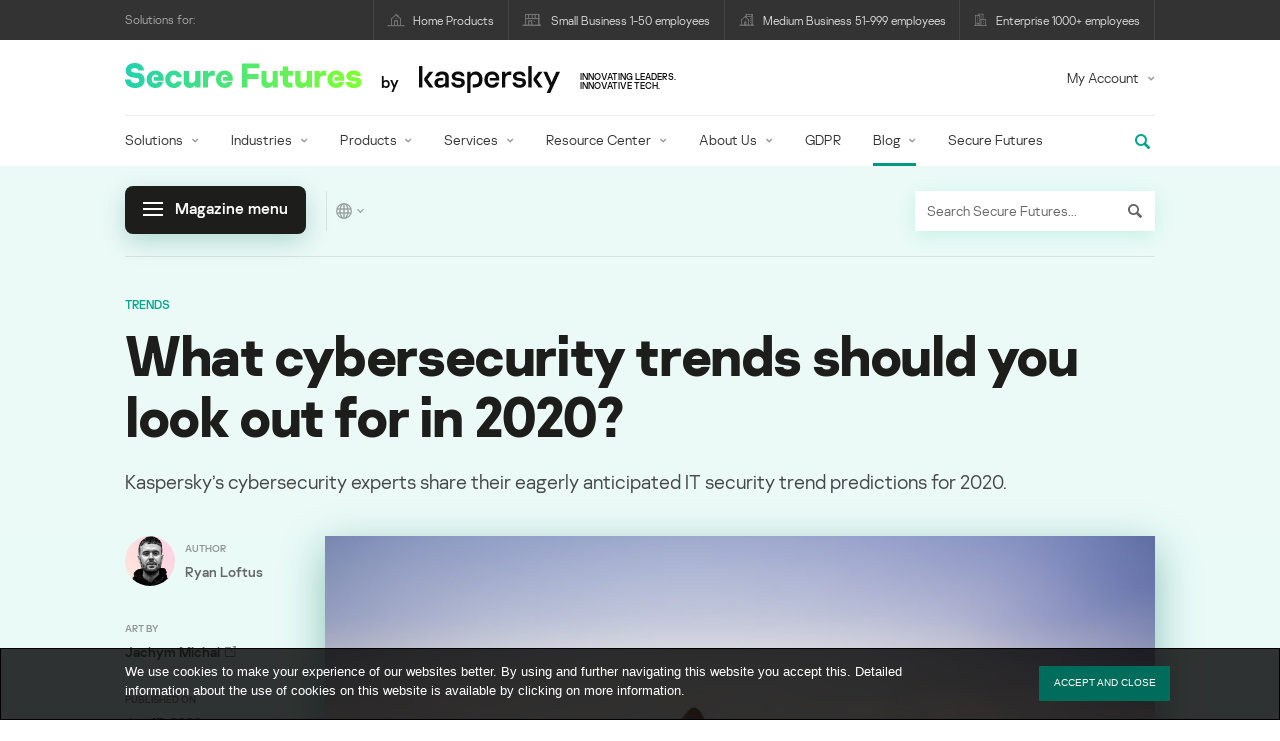

--- FILE ---
content_type: text/html; charset=UTF-8
request_url: https://www.kaspersky.com/blog/secure-futures-magazine/2020-cybersecurity-predictions/32068/
body_size: 23148
content:
<!DOCTYPE html>
<html lang="en-US" class="no-js">

<head>
	<meta charset="UTF-8" />
	<meta name="viewport" content="width=device-width, initial-scale=1" />
	<link rel="profile" href="http://gmpg.org/xfn/11" />
	<meta http-equiv="X-UA-Compatible" content="IE=Edge">
			<title>Kaspersky’s top 2020 cybersecurity trends: a round-up | Kaspersky official blog</title>

<!-- The SEO Framework by Sybre Waaijer -->
<link rel="canonical" href="https://www.kaspersky.com/blog/secure-futures-magazine/2020-cybersecurity-predictions/32068/" />
<meta name="description" content="From finance to 5G, here’s a round-up of cybersecurity trends for 2020, as researched by Kaspersky IT security experts. Which will affect your business?" />
<meta property="og:type" content="article" />
<meta property="og:locale" content="en_US" />
<meta property="og:site_name" content="Kaspersky official blog" />
<meta property="og:title" content="What cybersecurity trends should you look out for in 2020?" />
<meta property="og:description" content="Kaspersky’s cybersecurity experts share their eagerly anticipated IT security trend predictions for 2020." />
<meta property="og:url" content="https://www.kaspersky.com/blog/secure-futures-magazine/2020-cybersecurity-predictions/32068/" />
<meta property="og:image" content="https://media.kasperskydaily.com/wp-content/uploads/sites/92/2020/01/13101505/2020-predictions-header.jpg" />
<meta name="twitter:card" content="summary_large_image" />
<meta name="twitter:site" content="@kaspersky" />
<meta name="twitter:creator" content="@kaspersky" />
<meta name="twitter:title" content="What cybersecurity trends should you look out for in 2020?" />
<meta name="twitter:description" content="Kaspersky’s cybersecurity experts share their eagerly anticipated IT security trend predictions for 2020." />
<meta name="twitter:image" content="https://media.kasperskydaily.com/wp-content/uploads/sites/92/2020/01/13101505/2020-predictions-header.jpg" />
<script type="application/ld+json">{"@context":"https://schema.org","@graph":[{"@type":"WebSite","@id":"https://www.kaspersky.com/blog/#/schema/WebSite","url":"https://www.kaspersky.com/blog/","name":"Kaspersky official blog","alternateName":"Kaspersky","description":"The Official Blog from Kaspersky covers information to help protect you against viruses, spyware, hackers, spam & other forms of malware.","inLanguage":"en-US","potentialAction":{"@type":"SearchAction","target":{"@type":"EntryPoint","urlTemplate":"https://www.kaspersky.com/blog/secure-futures-magazine/?s={search_term_string}"},"query-input":"required name=search_term_string"},"publisher":{"@type":"Organization","@id":"https://www.kaspersky.com/blog/#/schema/Organization","name":"Kaspersky","url":"https://www.kaspersky.com/blog/","logo":{"@type":"ImageObject","url":"https://media.kasperskydaily.com/wp-content/uploads/sites/92/2019/06/04074822/k-favicon-new.png","contentUrl":"https://media.kasperskydaily.com/wp-content/uploads/sites/92/2019/06/04074822/k-favicon-new.png","width":512,"height":512,"contentSize":"2277"}}},{"@type":"WebPage","@id":"https://www.kaspersky.com/blog/secure-futures-magazine/2020-cybersecurity-predictions/32068/","url":"https://www.kaspersky.com/blog/secure-futures-magazine/2020-cybersecurity-predictions/32068/","name":"Kaspersky’s top 2020 cybersecurity trends: a round-up | Kaspersky official blog","description":"From finance to 5G, here’s a round-up of cybersecurity trends for 2020, as researched by Kaspersky IT security experts. Which will affect your business?","inLanguage":"en-US","isPartOf":{"@id":"https://www.kaspersky.com/blog/#/schema/WebSite"},"breadcrumb":{"@type":"BreadcrumbList","@id":"https://www.kaspersky.com/blog/#/schema/BreadcrumbList","itemListElement":[{"@type":"ListItem","position":1,"item":"https://www.kaspersky.com/blog/","name":"Kaspersky official blog"},{"@type":"ListItem","position":2,"item":"https://www.kaspersky.com/blog/secure-futures-magazine/","name":"Archives: E-Magazine"},{"@type":"ListItem","position":3,"item":"https://www.kaspersky.com/blog/secure-futures-magazine/category/cybersecurity/","name":"E-magazine Category: Cybersecurity"},{"@type":"ListItem","position":4,"item":"https://www.kaspersky.com/blog/secure-futures-magazine/category/trends/","name":"E-magazine Category: Trends"},{"@type":"ListItem","position":5,"name":"Kaspersky’s top 2020 cybersecurity trends: a round-up"}]},"potentialAction":{"@type":"ReadAction","target":"https://www.kaspersky.com/blog/secure-futures-magazine/2020-cybersecurity-predictions/32068/"},"datePublished":"2020-01-13T15:24:30+00:00","dateModified":"2022-08-08T08:44:19+00:00","author":{"@type":"Person","@id":"https://www.kaspersky.com/blog/#/schema/Person/457a76b98e90df7f7755a1a35989ea7a","name":"Ryan Loftus","description":"Ryan Loftus is a freelance writer specializing in topics like technology, climate change, and the future of agriculture. He&#039;s interested in farming advancements and how they can help combat global warming."}}]}</script>
<script type="application/ld+json">{"@context":"https://schema.org","@type":"NewsArticle","mainEntityOfPage":{"@type":"WebPage","@id":"https://www.kaspersky.com/blog/secure-futures-magazine/2020-cybersecurity-predictions/32068/"},"headline":"What cybersecurity trends should you look out for in 2020?","image":"https://media.kasperskydaily.com/wp-content/uploads/sites/92/2020/01/13101505/2020-predictions-header.jpg","datePublished":"2020-01-13T15:24:30+00:00","dateModified":"2022-08-08T08:44:19+00:00","author":{"@type":"Person","name":"Ryan Loftus","url":"https://www.kaspersky.com/blog/secure-futures-magazine/author/ryanloftus/"},"publisher":{"@type":"Organization","name":"Kaspersky","logo":{"@type":"ImageObject","url":"https://media.kasperskydaily.com/wp-content/uploads/sites/92/2019/06/04074822/k-favicon-new.png","width":60,"height":60}},"description":"From finance to 5G, here’s a round-up of cybersecurity trends for 2020, as researched by Kaspersky IT security experts. Which will affect your business?"}</script>
<!-- / The SEO Framework by Sybre Waaijer | 397.10ms meta | 0.16ms boot -->

<link rel="dns-prefetch" href="//connect.facebook.net" />
<link rel='dns-prefetch' href='//www.google.com' />
<link rel='dns-prefetch' href='//www.kaspersky.com' />
<link rel='dns-prefetch' href='//app-sj06.marketo.com' />
<link rel='dns-prefetch' href='//connect.facebook.net' />
<link rel="alternate" type="application/rss+xml" title="Daily - English - Global - blog.kaspersky.com &raquo; Feed" href="https://www.kaspersky.com/blog/feed/" />
<link rel="alternate" type="application/rss+xml" title="Daily - English - Global - blog.kaspersky.com &raquo; Comments Feed" href="https://www.kaspersky.com/blog/comments/feed/" />
<link rel="alternate" title="oEmbed (JSON)" type="application/json+oembed" href="https://www.kaspersky.com/blog/wp-json/oembed/1.0/embed?url=https%3A%2F%2Fwww.kaspersky.com%2Fblog%2Fsecure-futures-magazine%2F2020-cybersecurity-predictions%2F32068%2F" />
<link rel="alternate" title="oEmbed (XML)" type="text/xml+oembed" href="https://www.kaspersky.com/blog/wp-json/oembed/1.0/embed?url=https%3A%2F%2Fwww.kaspersky.com%2Fblog%2Fsecure-futures-magazine%2F2020-cybersecurity-predictions%2F32068%2F&#038;format=xml" />
<style id='wp-img-auto-sizes-contain-inline-css' type='text/css'>
img:is([sizes=auto i],[sizes^="auto," i]){contain-intrinsic-size:3000px 1500px}
/*# sourceURL=wp-img-auto-sizes-contain-inline-css */
</style>
<style id='wp-block-library-inline-css' type='text/css'>
:root{--wp-block-synced-color:#7a00df;--wp-block-synced-color--rgb:122,0,223;--wp-bound-block-color:var(--wp-block-synced-color);--wp-editor-canvas-background:#ddd;--wp-admin-theme-color:#007cba;--wp-admin-theme-color--rgb:0,124,186;--wp-admin-theme-color-darker-10:#006ba1;--wp-admin-theme-color-darker-10--rgb:0,107,160.5;--wp-admin-theme-color-darker-20:#005a87;--wp-admin-theme-color-darker-20--rgb:0,90,135;--wp-admin-border-width-focus:2px}@media (min-resolution:192dpi){:root{--wp-admin-border-width-focus:1.5px}}.wp-element-button{cursor:pointer}:root .has-very-light-gray-background-color{background-color:#eee}:root .has-very-dark-gray-background-color{background-color:#313131}:root .has-very-light-gray-color{color:#eee}:root .has-very-dark-gray-color{color:#313131}:root .has-vivid-green-cyan-to-vivid-cyan-blue-gradient-background{background:linear-gradient(135deg,#00d084,#0693e3)}:root .has-purple-crush-gradient-background{background:linear-gradient(135deg,#34e2e4,#4721fb 50%,#ab1dfe)}:root .has-hazy-dawn-gradient-background{background:linear-gradient(135deg,#faaca8,#dad0ec)}:root .has-subdued-olive-gradient-background{background:linear-gradient(135deg,#fafae1,#67a671)}:root .has-atomic-cream-gradient-background{background:linear-gradient(135deg,#fdd79a,#004a59)}:root .has-nightshade-gradient-background{background:linear-gradient(135deg,#330968,#31cdcf)}:root .has-midnight-gradient-background{background:linear-gradient(135deg,#020381,#2874fc)}:root{--wp--preset--font-size--normal:16px;--wp--preset--font-size--huge:42px}.has-regular-font-size{font-size:1em}.has-larger-font-size{font-size:2.625em}.has-normal-font-size{font-size:var(--wp--preset--font-size--normal)}.has-huge-font-size{font-size:var(--wp--preset--font-size--huge)}.has-text-align-center{text-align:center}.has-text-align-left{text-align:left}.has-text-align-right{text-align:right}.has-fit-text{white-space:nowrap!important}#end-resizable-editor-section{display:none}.aligncenter{clear:both}.items-justified-left{justify-content:flex-start}.items-justified-center{justify-content:center}.items-justified-right{justify-content:flex-end}.items-justified-space-between{justify-content:space-between}.screen-reader-text{border:0;clip-path:inset(50%);height:1px;margin:-1px;overflow:hidden;padding:0;position:absolute;width:1px;word-wrap:normal!important}.screen-reader-text:focus{background-color:#ddd;clip-path:none;color:#444;display:block;font-size:1em;height:auto;left:5px;line-height:normal;padding:15px 23px 14px;text-decoration:none;top:5px;width:auto;z-index:100000}html :where(.has-border-color){border-style:solid}html :where([style*=border-top-color]){border-top-style:solid}html :where([style*=border-right-color]){border-right-style:solid}html :where([style*=border-bottom-color]){border-bottom-style:solid}html :where([style*=border-left-color]){border-left-style:solid}html :where([style*=border-width]){border-style:solid}html :where([style*=border-top-width]){border-top-style:solid}html :where([style*=border-right-width]){border-right-style:solid}html :where([style*=border-bottom-width]){border-bottom-style:solid}html :where([style*=border-left-width]){border-left-style:solid}html :where(img[class*=wp-image-]){height:auto;max-width:100%}:where(figure){margin:0 0 1em}html :where(.is-position-sticky){--wp-admin--admin-bar--position-offset:var(--wp-admin--admin-bar--height,0px)}@media screen and (max-width:600px){html :where(.is-position-sticky){--wp-admin--admin-bar--position-offset:0px}}

/*# sourceURL=wp-block-library-inline-css */
</style><style id='global-styles-inline-css' type='text/css'>
:root{--wp--preset--aspect-ratio--square: 1;--wp--preset--aspect-ratio--4-3: 4/3;--wp--preset--aspect-ratio--3-4: 3/4;--wp--preset--aspect-ratio--3-2: 3/2;--wp--preset--aspect-ratio--2-3: 2/3;--wp--preset--aspect-ratio--16-9: 16/9;--wp--preset--aspect-ratio--9-16: 9/16;--wp--preset--color--black: #000000;--wp--preset--color--cyan-bluish-gray: #abb8c3;--wp--preset--color--white: #ffffff;--wp--preset--color--pale-pink: #f78da7;--wp--preset--color--vivid-red: #cf2e2e;--wp--preset--color--luminous-vivid-orange: #ff6900;--wp--preset--color--luminous-vivid-amber: #fcb900;--wp--preset--color--light-green-cyan: #7bdcb5;--wp--preset--color--vivid-green-cyan: #00d084;--wp--preset--color--pale-cyan-blue: #8ed1fc;--wp--preset--color--vivid-cyan-blue: #0693e3;--wp--preset--color--vivid-purple: #9b51e0;--wp--preset--gradient--vivid-cyan-blue-to-vivid-purple: linear-gradient(135deg,rgb(6,147,227) 0%,rgb(155,81,224) 100%);--wp--preset--gradient--light-green-cyan-to-vivid-green-cyan: linear-gradient(135deg,rgb(122,220,180) 0%,rgb(0,208,130) 100%);--wp--preset--gradient--luminous-vivid-amber-to-luminous-vivid-orange: linear-gradient(135deg,rgb(252,185,0) 0%,rgb(255,105,0) 100%);--wp--preset--gradient--luminous-vivid-orange-to-vivid-red: linear-gradient(135deg,rgb(255,105,0) 0%,rgb(207,46,46) 100%);--wp--preset--gradient--very-light-gray-to-cyan-bluish-gray: linear-gradient(135deg,rgb(238,238,238) 0%,rgb(169,184,195) 100%);--wp--preset--gradient--cool-to-warm-spectrum: linear-gradient(135deg,rgb(74,234,220) 0%,rgb(151,120,209) 20%,rgb(207,42,186) 40%,rgb(238,44,130) 60%,rgb(251,105,98) 80%,rgb(254,248,76) 100%);--wp--preset--gradient--blush-light-purple: linear-gradient(135deg,rgb(255,206,236) 0%,rgb(152,150,240) 100%);--wp--preset--gradient--blush-bordeaux: linear-gradient(135deg,rgb(254,205,165) 0%,rgb(254,45,45) 50%,rgb(107,0,62) 100%);--wp--preset--gradient--luminous-dusk: linear-gradient(135deg,rgb(255,203,112) 0%,rgb(199,81,192) 50%,rgb(65,88,208) 100%);--wp--preset--gradient--pale-ocean: linear-gradient(135deg,rgb(255,245,203) 0%,rgb(182,227,212) 50%,rgb(51,167,181) 100%);--wp--preset--gradient--electric-grass: linear-gradient(135deg,rgb(202,248,128) 0%,rgb(113,206,126) 100%);--wp--preset--gradient--midnight: linear-gradient(135deg,rgb(2,3,129) 0%,rgb(40,116,252) 100%);--wp--preset--font-size--small: 13px;--wp--preset--font-size--medium: 20px;--wp--preset--font-size--large: 36px;--wp--preset--font-size--x-large: 42px;--wp--preset--spacing--20: 0.44rem;--wp--preset--spacing--30: 0.67rem;--wp--preset--spacing--40: 1rem;--wp--preset--spacing--50: 1.5rem;--wp--preset--spacing--60: 2.25rem;--wp--preset--spacing--70: 3.38rem;--wp--preset--spacing--80: 5.06rem;--wp--preset--shadow--natural: 6px 6px 9px rgba(0, 0, 0, 0.2);--wp--preset--shadow--deep: 12px 12px 50px rgba(0, 0, 0, 0.4);--wp--preset--shadow--sharp: 6px 6px 0px rgba(0, 0, 0, 0.2);--wp--preset--shadow--outlined: 6px 6px 0px -3px rgb(255, 255, 255), 6px 6px rgb(0, 0, 0);--wp--preset--shadow--crisp: 6px 6px 0px rgb(0, 0, 0);}:where(.is-layout-flex){gap: 0.5em;}:where(.is-layout-grid){gap: 0.5em;}body .is-layout-flex{display: flex;}.is-layout-flex{flex-wrap: wrap;align-items: center;}.is-layout-flex > :is(*, div){margin: 0;}body .is-layout-grid{display: grid;}.is-layout-grid > :is(*, div){margin: 0;}:where(.wp-block-columns.is-layout-flex){gap: 2em;}:where(.wp-block-columns.is-layout-grid){gap: 2em;}:where(.wp-block-post-template.is-layout-flex){gap: 1.25em;}:where(.wp-block-post-template.is-layout-grid){gap: 1.25em;}.has-black-color{color: var(--wp--preset--color--black) !important;}.has-cyan-bluish-gray-color{color: var(--wp--preset--color--cyan-bluish-gray) !important;}.has-white-color{color: var(--wp--preset--color--white) !important;}.has-pale-pink-color{color: var(--wp--preset--color--pale-pink) !important;}.has-vivid-red-color{color: var(--wp--preset--color--vivid-red) !important;}.has-luminous-vivid-orange-color{color: var(--wp--preset--color--luminous-vivid-orange) !important;}.has-luminous-vivid-amber-color{color: var(--wp--preset--color--luminous-vivid-amber) !important;}.has-light-green-cyan-color{color: var(--wp--preset--color--light-green-cyan) !important;}.has-vivid-green-cyan-color{color: var(--wp--preset--color--vivid-green-cyan) !important;}.has-pale-cyan-blue-color{color: var(--wp--preset--color--pale-cyan-blue) !important;}.has-vivid-cyan-blue-color{color: var(--wp--preset--color--vivid-cyan-blue) !important;}.has-vivid-purple-color{color: var(--wp--preset--color--vivid-purple) !important;}.has-black-background-color{background-color: var(--wp--preset--color--black) !important;}.has-cyan-bluish-gray-background-color{background-color: var(--wp--preset--color--cyan-bluish-gray) !important;}.has-white-background-color{background-color: var(--wp--preset--color--white) !important;}.has-pale-pink-background-color{background-color: var(--wp--preset--color--pale-pink) !important;}.has-vivid-red-background-color{background-color: var(--wp--preset--color--vivid-red) !important;}.has-luminous-vivid-orange-background-color{background-color: var(--wp--preset--color--luminous-vivid-orange) !important;}.has-luminous-vivid-amber-background-color{background-color: var(--wp--preset--color--luminous-vivid-amber) !important;}.has-light-green-cyan-background-color{background-color: var(--wp--preset--color--light-green-cyan) !important;}.has-vivid-green-cyan-background-color{background-color: var(--wp--preset--color--vivid-green-cyan) !important;}.has-pale-cyan-blue-background-color{background-color: var(--wp--preset--color--pale-cyan-blue) !important;}.has-vivid-cyan-blue-background-color{background-color: var(--wp--preset--color--vivid-cyan-blue) !important;}.has-vivid-purple-background-color{background-color: var(--wp--preset--color--vivid-purple) !important;}.has-black-border-color{border-color: var(--wp--preset--color--black) !important;}.has-cyan-bluish-gray-border-color{border-color: var(--wp--preset--color--cyan-bluish-gray) !important;}.has-white-border-color{border-color: var(--wp--preset--color--white) !important;}.has-pale-pink-border-color{border-color: var(--wp--preset--color--pale-pink) !important;}.has-vivid-red-border-color{border-color: var(--wp--preset--color--vivid-red) !important;}.has-luminous-vivid-orange-border-color{border-color: var(--wp--preset--color--luminous-vivid-orange) !important;}.has-luminous-vivid-amber-border-color{border-color: var(--wp--preset--color--luminous-vivid-amber) !important;}.has-light-green-cyan-border-color{border-color: var(--wp--preset--color--light-green-cyan) !important;}.has-vivid-green-cyan-border-color{border-color: var(--wp--preset--color--vivid-green-cyan) !important;}.has-pale-cyan-blue-border-color{border-color: var(--wp--preset--color--pale-cyan-blue) !important;}.has-vivid-cyan-blue-border-color{border-color: var(--wp--preset--color--vivid-cyan-blue) !important;}.has-vivid-purple-border-color{border-color: var(--wp--preset--color--vivid-purple) !important;}.has-vivid-cyan-blue-to-vivid-purple-gradient-background{background: var(--wp--preset--gradient--vivid-cyan-blue-to-vivid-purple) !important;}.has-light-green-cyan-to-vivid-green-cyan-gradient-background{background: var(--wp--preset--gradient--light-green-cyan-to-vivid-green-cyan) !important;}.has-luminous-vivid-amber-to-luminous-vivid-orange-gradient-background{background: var(--wp--preset--gradient--luminous-vivid-amber-to-luminous-vivid-orange) !important;}.has-luminous-vivid-orange-to-vivid-red-gradient-background{background: var(--wp--preset--gradient--luminous-vivid-orange-to-vivid-red) !important;}.has-very-light-gray-to-cyan-bluish-gray-gradient-background{background: var(--wp--preset--gradient--very-light-gray-to-cyan-bluish-gray) !important;}.has-cool-to-warm-spectrum-gradient-background{background: var(--wp--preset--gradient--cool-to-warm-spectrum) !important;}.has-blush-light-purple-gradient-background{background: var(--wp--preset--gradient--blush-light-purple) !important;}.has-blush-bordeaux-gradient-background{background: var(--wp--preset--gradient--blush-bordeaux) !important;}.has-luminous-dusk-gradient-background{background: var(--wp--preset--gradient--luminous-dusk) !important;}.has-pale-ocean-gradient-background{background: var(--wp--preset--gradient--pale-ocean) !important;}.has-electric-grass-gradient-background{background: var(--wp--preset--gradient--electric-grass) !important;}.has-midnight-gradient-background{background: var(--wp--preset--gradient--midnight) !important;}.has-small-font-size{font-size: var(--wp--preset--font-size--small) !important;}.has-medium-font-size{font-size: var(--wp--preset--font-size--medium) !important;}.has-large-font-size{font-size: var(--wp--preset--font-size--large) !important;}.has-x-large-font-size{font-size: var(--wp--preset--font-size--x-large) !important;}
/*# sourceURL=global-styles-inline-css */
</style>

<style id='classic-theme-styles-inline-css' type='text/css'>
/*! This file is auto-generated */
.wp-block-button__link{color:#fff;background-color:#32373c;border-radius:9999px;box-shadow:none;text-decoration:none;padding:calc(.667em + 2px) calc(1.333em + 2px);font-size:1.125em}.wp-block-file__button{background:#32373c;color:#fff;text-decoration:none}
/*# sourceURL=/wp-includes/css/classic-themes.min.css */
</style>
<link rel='stylesheet' id='font-awesome-css' href='https://www.kaspersky.com/blog/wp-content/plugins/kaspersky-emagazine/assets/libs/font-awesome/css/font-awesome.min.css?ver=1.0' type='text/css' media='all' />
<link rel='stylesheet' id='emagazine-style-css' href='https://www.kaspersky.com/blog/wp-content/plugins/kaspersky-emagazine/assets/css/main.css?ver=bf4069f' type='text/css' media='all' />
<link rel='stylesheet' id='kspr_twitter_pullquote-css' href='https://www.kaspersky.com/blog/wp-content/plugins/kspr_twitter_pullquote/css/style.css?ver=6.9' type='text/css' media='all' />
<link rel='stylesheet' id='pullquote-shortcode-css' href='https://www.kaspersky.com/blog/wp-content/plugins/pullquote-shortcode/css/pullquote-shortcode.css?ver=0.1' type='text/css' media='all' />
<link rel='stylesheet' id='kaspersky-instagram-magnific-popup-css' href='https://www.kaspersky.com/blog/wp-content/plugins/kaspersky-instagram/css/magnific-popup.css?ver=6.9' type='text/css' media='all' />
<link rel='stylesheet' id='kaspersky-instagram-style-css' href='https://www.kaspersky.com/blog/wp-content/plugins/kaspersky-instagram/css/widget.css?ver=6.9' type='text/css' media='all' />
<meta name="sentry-trace" content="ece42a2982f54fb0bd21ac06fa77afdc-d374a79f81ba4d91-1" />
<meta name="traceparent" content="" />
<meta name="baggage" content="sentry-trace_id=ece42a2982f54fb0bd21ac06fa77afdc,sentry-sample_rate=0.3,sentry-public_key=4826a69933e641c5b854fe1e8b9d9752,sentry-environment=yandex-production,sentry-sampled=true,sentry-sample_rand=0.118562" />
<link rel="alternate" hreflang="x-default" href="https://www.kaspersky.com/blog/secure-futures-magazine/2020-cybersecurity-predictions/32068/" />
<link rel="alternate" hreflang="en-gb" href="https://www.kaspersky.co.uk/blog/secure-futures-magazine/2020-cybersecurity-predictions/20127/" />
<script type="text/javascript" src="//app-sj06.marketo.com/js/forms2/js/forms2.min.js?ver=1.1.1" id="kasp-marketo-remote-js-js"></script>
<script type="text/javascript" src="https://www.kaspersky.com/blog/wp-includes/js/jquery/jquery.min.js?ver=3.7.1" id="jquery-core-js"></script>
<script type="text/javascript" src="https://www.kaspersky.com/blog/wp-includes/js/jquery/jquery-migrate.min.js?ver=3.4.1" id="jquery-migrate-js"></script>
<script type="text/javascript" id="notification_strings-js-extra">
/* <![CDATA[ */
var gdprDynamicStrings = {"notification_text":"We use cookies to make your experience of our websites better. By using and further navigating this website you accept this. Detailed information about the use of cookies on this website is available by clicking on \u003Ca href=\"https://www.kaspersky.com/third-party-tracking\" target=\"_blank\"\u003Emore information\u003C/a\u003E.","button_text":"ACCEPT AND CLOSE"};
//# sourceURL=notification_strings-js-extra
/* ]]> */
</script>
<script type='text/javascript' src='//assets.kasperskydaily.com/blog/wp-content/plugins/bwp-minify/min/?f=wp-content/plugins/kaspersky-cookies-notification/scripts/alert_text.js,wp-content/plugins/kaspersky-cookies-notification/scripts/alert.js,wp-content/plugins/kspr_twitter_pullquote/js/kaspersky-twitter-pullquote.js,wp-content/plugins/kaspersky-instagram/js/jquery.magnific-popup.min.js,wp-content/plugins/kaspersky-instagram/js/widget.js&#038;ver=6.9'></script>
<link rel="https://api.w.org/" href="https://www.kaspersky.com/blog/wp-json/" /><link rel="alternate" title="JSON" type="application/json" href="https://www.kaspersky.com/blog/wp-json/wp/v2/emagazine/32068" /><link rel="EditURI" type="application/rsd+xml" title="RSD" href="https://www.kaspersky.com/blog/xmlrpc.php?rsd" />
		<script>
			window.dataLayer = window.dataLayer || [];
			window.dataLayer.push({
				'Author' : 'Ryan Loftus',
				'PostId' : '32068',
				'PublicationDate' : '2020-01-13',
				'Categories': '',
				'Tags': '',
				'MainTag': '',
				'Hashtags': '',

			});
		</script>
				<!-- Start GTM container script -->
		<script>(function(w,d,s,l,i){w[l]=w[l]||[];w[l].push({'gtm.start':
		new Date().getTime(),event:'gtm.js'});var f=d.getElementsByTagName(s)[0],
		j=d.createElement(s),dl=l!='dataLayer'?'&l='+l:'';j.async=true;j.src=
		'//www.googletagmanager.com/gtm.js?id='+i+dl;f.parentNode.insertBefore(j,f);
		})(window,document,'script','dataLayer','GTM-WZ7LJ3');</script>
		<!-- End Start GTM container script -->
		
		<meta name="google-site-verification" content="6QopyL4XARmswd-TQlmcsVyfI9rtaU6J4ZWEHuAqIrg" />
<meta name="google-site-verification" content="oGpNX1viwDqotTqsD6vzYPU6_DuXF_S8NsngJoZ6rMg" />
<script>
(function() {
    var s = document.getElementsByTagName('script')[0]
      , p = document.createElement('script');
    p.async = 'async';
    p.src = '//rum-static.pingdom.net/pa-560b0d8dabe53d2e7e8a2dfc.js';
    s.parentNode.insertBefore(p, s);
})();
</script>

	<script>
		function waitForVariable(varName, callback) {
			let interval = setInterval(() => {
				if (window[varName] !== undefined) {
					clearInterval(interval);
					callback(window[varName]);
				}
			}, 50);
		}

		waitForVariable("Ya", (Ya_ob) => {
			if (Ya_ob && Ya_ob._metrika.getCounters()[0].id) {
				window.dataLayer = window.dataLayer || [];
				dataLayer.push({
					ymCounterId_1: Ya_ob._metrika.getCounters()[0].id
				});
			}
		});
	</script>
<link rel="icon" href="https://media.kasperskydaily.com/wp-content/uploads/sites/92/2019/06/04074830/cropped-k-favicon-new-150x150.png" sizes="32x32" />
<link rel="icon" href="https://media.kasperskydaily.com/wp-content/uploads/sites/92/2019/06/04074830/cropped-k-favicon-new-200x200.png" sizes="192x192" />
<link rel="apple-touch-icon" href="https://media.kasperskydaily.com/wp-content/uploads/sites/92/2019/06/04074830/cropped-k-favicon-new-200x200.png" />
<meta name="msapplication-TileImage" content="https://media.kasperskydaily.com/wp-content/uploads/sites/92/2019/06/04074830/cropped-k-favicon-new-300x300.png" />
</head>

<body class="wp-singular emagazine-template-default single single-emagazine postid-32068 wp-theme-daily2019 lang-en_US">

	
		<!-- Start GTM container script -->
		<noscript><iframe src="//www.googletagmanager.com/ns.html?id=GTM-WZ7LJ3" height="0" width="0" style="display:none;visibility:hidden"></iframe></noscript>
		<!-- End Start GTM container script -->
		
		
	<div id="site-top" class="site-top">
	<div class="container">
		<nav class="site-nav">
			<div class="label"><p>Solutions for:</p></div><ul class="site-selector"><li><a target="_blank" href="https://www.kaspersky.com/home-security?icid=gl_kdailyheader_acq_ona_smm__onl_b2c_kdaily_prodmen_sm-team_______d41e2cff6378ae8f" data-element-id="product-menu" class="font-icons icon-home top-menu-business-stripe menu-item menu-item-type-custom menu-item-object-custom menu-item-17674">Home Products</a></li>
<li><a title="font-icons icon-small-business" target="_blank" href="https://www.kaspersky.com/small-business-security?icid=gl_kdailyheader_acq_ona_smm__onl_b2c_kdaily_prodmen_sm-team_______d41e2cff6378ae8f" data-element-id="product-menu" class="font-icons icon-small-business top-menu-business-stripe menu-item menu-item-type-custom menu-item-object-custom menu-item-17675">Small Business 1-50 employees</a></li>
<li><a target="_blank" href="https://www.kaspersky.com/small-to-medium-business-security?icid=gl_kdailyheader_acq_ona_smm__onl_b2c_kdaily_prodmen_sm-team_______d41e2cff6378ae8f" data-element-id="product-menu" class="font-icons icon-medium-business top-menu-business-stripe menu-item menu-item-type-custom menu-item-object-custom menu-item-17676">Medium Business 51-999 employees</a></li>
<li><a target="_blank" href="https://www.kaspersky.com/enterprise-security?icid=gl_kdailyheader_acq_ona_smm__onl_b2c_kdaily_prodmen_sm-team_______d41e2cff6378ae8f" data-element-id="product-menu" class="font-icons icon-enterprise top-menu-business-stripe menu-item menu-item-type-custom menu-item-object-custom menu-item-17677">Enterprise 1000+ employees</a></li>
</ul>		</nav>
	</div>
</div>

<header id="site-header" class="site-header js-sticky-mobile-header">
    <div class="container">
		<a href="" class="menu-toggle">
			<span></span>
			<span></span>
			<span></span>
		</a>

		<div class="c-site-title ">			<a href="https://www.kaspersky.com/blog/secure-futures-magazine/" class="c-site-logo__group " title="Kaspersky official blog" rel="home">
	<span class="c-site-logo c-site-logo--basic"></span>
	
			<span class="c-site-logo__text">by</span>
	
			<span class="c-site-logo c-site-logo--kaspersky"></span>
					<span class="c-site-tagline">Innovating leaders.<br />
Innovative tech.</span>
			</a>			</div>
		<ul id="menu-my-kaspersky" class="menu-utility"><li id="menu-item-17670" class="dropdown my-kaspersky top-menu-my-kaspersky menu-item menu-item-type-custom menu-item-object-custom menu-item-has-children menu-item-17670"><a href="https://my.kaspersky.com/?icid=gl_kdailyheader_acq_ona_smm__onl_b2c_kdaily_main-menu_sm-team_______56de5f8d1e0687ee">My Account</a>
<ul class="sub-menu">
	<li id="menu-item-17671" class="menu-item menu-item-type-custom menu-item-object-custom menu-item-17671"><a href="https://my.kaspersky.com/?icid=gl_kdailyheader_acq_ona_smm__onl_b2c_kdaily_main-menu_sm-team_______56de5f8d1e0687ee"><i class="font-icons icon-devices"></i>My Kaspersky</a></li>
	<li id="menu-item-17672" class="menu-item menu-item-type-custom menu-item-object-custom menu-item-17672"><a href="https://my.kaspersky.com/MyLicenses?icid=gl_kdailyheader_acq_ona_smm__onl_b2c_kdaily_main-menu_sm-team_______56de5f8d1e0687ee"><i class="font-icons icon-subscriptions"></i>My Products / Subscriptions</a></li>
	<li id="menu-item-17673" class="menu-item menu-item-type-custom menu-item-object-custom menu-item-17673"><a href="https://my.kaspersky.com/redirect?target=AccountSettingsPurchaseHistory&#038;icid=gl_kdailyheader_acq_ona_smm__onl_b2c_kdaily_main-menu_sm-team_______56de5f8d1e0687ee"><i class="font-icons icon-card"></i>My Orders</a></li>
</ul>
</li>
</ul>
		<div class="c-page-search js-main-search">
			<form class="c-page-search__form c-page-search__form--small" role="search" method="get" action="https://www.kaspersky.com/blog/secure-futures-magazine/">
					<div class="c-form-element c-form-element--style-fill-shadow c-form-element--small c-form-element--icon-last">
	<div class="c-form-element__field">
		<div class="c-form-element__icon"></div>
		<input type="text" class="c-form-element__text" value="" name="s" placeholder="Search Secure Futures...">
		<input type="hidden" name='tu' value="0" />
	</div>
</div>
<button type="submit" class="c-button c-button--stroke c-button--small c-button--icon" name="submit" value="Search"><svg class="o-icon o-svg-icon"><use xmlns:xlink="http://www.w3.org/1999/xlink" xlink:href="https://www.kaspersky.com/blog/wp-content/plugins/kaspersky-emagazine/assets/sprite/icons.svg#icon-search"></use></svg></button>
			</form>
			<div class="c-page-search__toggle js-main-search-toggle"><svg class="o-icon o-svg-icon"><use xmlns:xlink="http://www.w3.org/1999/xlink" xlink:href="https://www.kaspersky.com/blog/wp-content/plugins/kaspersky-emagazine/assets/sprite/icons.svg#icon-search"></use></svg></div>
		</div>

		<nav class="main-nav">
			<ul id="menu-ent" class="main-menu"><li class="dropdown mega menu-item menu-item-type-custom menu-item-object-custom menu-item-has-children menu-item-49235"><a href="https://www.kaspersky.com/enterprise-security?icid=gl_kdailyheader_acq_ona_smm__onl_b2b_kdaily_main-menu_sm-team_______ad86ac275857d7ce" data-element-id="main-menu">Solutions</a>
<ul class="submenu">
<li class="first">
	<ul class="featured section-col-l-3 no-gutter has-equal-height-children">
<li class="show-figure smaller-item menu-item menu-item-type-custom menu-item-object-custom menu-item-49236"><a href="https://www.kaspersky.com/enterprise-security/embedded-security-internet-of-things?icid=gl_kdailyheader_acq_ona_smm__onl_b2b_kdaily_main-menu_sm-team_______ad86ac275857d7ce" data-element-id="main-menu"><figure><img alt="" src="https://www.kaspersky.com/content/en-global/images/enterprise/new-product-icons/kl_IoT_Security_black_icon.png"></figure>Internet of Things &#038; Embedded Security</a><div class="desc"><p><a data-element-id="main-menu" href="https://www.kaspersky.com/enterprise-security/embedded-security-internet-of-things?icid=gl_kdailyheader_acq_ona_smm__onl_b2b_kdaily_main-menu_sm-team_______ad86ac275857d7ce">Learn more</a></p></div>
<li class="show-figure smaller-item menu-item menu-item-type-custom menu-item-object-custom menu-item-49237"><a href="https://www.kaspersky.com/enterprise-security/industrial-cybersecurity?icid=gl_kdailyheader_acq_ona_smm__onl_b2b_kdaily_main-menu_sm-team_______ad86ac275857d7ce" data-element-id="main-menu"><figure><img alt="" src="https://content.kaspersky-labs.com/se/com/content/en-global/images/enterprise/new-product-icons/kl--industrial--cybersecurity--black--icon/kl--industrial--cybersecurity--black--icon-v4.png"></figure>Industrial CyberSecurity</a><div class="desc"><p><a data-element-id="main-menu" href="https://www.kaspersky.com/enterprise-security/industrial-cybersecurity?icid=gl_kdailyheader_acq_ona_smm__onl_b2b_kdaily_main-menu_sm-team_______ad86ac275857d7ce">Learn more</a></p></div>
<li class="show-figure smaller-item menu-item menu-item-type-custom menu-item-object-custom menu-item-49238"><a href="https://www.kaspersky.com/enterprise-security/fraud-prevention?icid=gl_kdailyheader_acq_ona_smm__onl_b2b_kdaily_main-menu_sm-team_______ad86ac275857d7ce" data-element-id="main-menu"><figure><img alt="" src="https://content.kaspersky-labs.com/se/com/content/en-global/images/enterprise/icons/related-solutions-icons/rs-b-kfp/rs-b-kfp.png"></figure>Fraud Prevention</a><div class="desc"><p><a data-element-id="main-menu" href="https://www.kaspersky.com/enterprise-security/fraud-prevention?icid=gl_kdailyheader_acq_ona_smm__onl_b2b_kdaily_main-menu_sm-team_______ad86ac275857d7ce">Learn more</a></p></div>
<li class="show-figure smaller-item menu-item menu-item-type-custom menu-item-object-custom menu-item-49239"><a href="https://www.kaspersky.com/enterprise-security/kasperskyos?icid=gl_kdailyheader_acq_ona_smm__onl_b2b_kdaily_main-menu_sm-team_______ad86ac275857d7ce" data-element-id="main-menu"><figure><img alt="" src="https://content.kaspersky-labs.com/se/com/content/en-global/images/enterprise/icons/Related-solutions-icons/kaspersky-os/kaspersky-os.png"></figure>KasperskyOS &#8211; based solutions</a><div class="desc"><p><a data-element-id="main-menu" href="https://www.kaspersky.com/enterprise-security/kasperskyos?icid=gl_kdailyheader_acq_ona_smm__onl_b2b_kdaily_main-menu_sm-team_______ad86ac275857d7ce">Learn more</a></p></div>
	</ul>

<li>
	<ul class="regular">
<li class="title"><h6>Other solutions</h6>
<li class="menu-item menu-item-type-custom menu-item-object-custom menu-item-49241"><a href="https://www.kaspersky.com/enterprise-security/security-operations-center-soc?icid=gl_kdailyheader_acq_ona_smm__onl_b2b_kdaily_main-menu_sm-team_______ad86ac275857d7ce" data-element-id="main-menu">Kaspersky for Security Operations Center</a>
<li class="menu-item menu-item-type-custom menu-item-object-custom menu-item-49242"><a href="https://www.kaspersky.com/enterprise-security/kaspersky-iot-infrastructure-security?icid=gl_kdailyheader_acq_ona_smm__onl_b2b_kdaily_main-menu_sm-team_______ad86ac275857d7ce" data-element-id="main-menu">Kaspersky IoT Infrastructure Security</a>
<li class="menu-item menu-item-type-custom menu-item-object-custom menu-item-49243"><a href="https://www.kaspersky.com/enterprise-security/kaspersky-secure-remote-workspace?icid=gl_kdailyheader_acq_ona_smm__onl_b2b_kdaily_main-menu_sm-team_______ad86ac275857d7ce" data-element-id="main-menu">Kaspersky Secure Remote Workspace</a>
	</ul>

</ul>

<li class="dropdown mega menu-item menu-item-type-custom menu-item-object-custom menu-item-has-children menu-item-49244"><a href="https://www.kaspersky.com/enterprise-security/industries?icid=gl_kdailyheader_acq_ona_smm__onl_b2b_kdaily_main-menu_sm-team_______ad86ac275857d7ce" data-element-id="main-menu">Industries</a>
<ul class="submenu">
<li class="first">
	<ul class="featured section-col-l-3 no-gutter has-equal-height-children">
<li class="show-figure smaller-item menu-item menu-item-type-custom menu-item-object-custom menu-item-49245"><a href="https://www.kaspersky.com/enterprise-security/national-cybersecurity?icid=gl_kdailyheader_acq_ona_smm__onl_b2b_kdaily_main-menu_sm-team_______ad86ac275857d7ce" data-element-id="main-menu"><figure><img alt="" src="https://content.kaspersky-labs.com/se/com/content/en-global/images/enterprise/new-product-icons/kl--national--cybersecurity--black--icon/kl--national--cybersecurity--black--icon-v3.svg"></figure>National Cybersecurity</a><div class="desc"><p><a data-element-id="main-menu" href="https://www.kaspersky.com/enterprise-security/national-cybersecurity?icid=gl_kdailyheader_acq_ona_smm__onl_b2b_kdaily_main-menu_sm-team_______ad86ac275857d7ce">Learn more</a></p></div>
<li class="show-figure smaller-item menu-item menu-item-type-custom menu-item-object-custom menu-item-49246"><a href="https://www.kaspersky.com/enterprise-security/industrial?icid=gl_kdailyheader_acq_ona_smm__onl_b2b_kdaily_main-menu_sm-team_______ad86ac275857d7ce" data-element-id="main-menu"><figure><img alt="" src="https://content.kaspersky-labs.com/se/com/content/en-global/images/enterprise/icons/related-solutions-icons/ent-industrial-protection-transparent/ent-industrial-protection-transparent.png"></figure>Industrial Cybersecurity</a><div class="desc"><p><a data-element-id="main-menu" href="https://www.kaspersky.com/enterprise-security/industrial?icid=gl_kdailyheader_acq_ona_smm__onl_b2b_kdaily_main-menu_sm-team_______ad86ac275857d7ce">Learn more</a></p></div>
<li class="show-figure smaller-item menu-item menu-item-type-custom menu-item-object-custom menu-item-49247"><a href="https://www.kaspersky.com/enterprise-security/finance?icid=gl_kdailyheader_acq_ona_smm__onl_b2b_kdaily_main-menu_sm-team_______ad86ac275857d7ce" data-element-id="main-menu"><figure><img alt="" src="https://content.kaspersky-labs.com/se/com/content/en-global/images/enterprise/new-product-icons/kl--financial--services--cybersecurity--black--icon/kl--financial--services--cybersecurity--black--icon-v3.svg"></figure>Finance Services Cybersecurity</a><div class="desc"><p><a data-element-id="main-menu" href="https://www.kaspersky.com/enterprise-security/finance?icid=gl_kdailyheader_acq_ona_smm__onl_b2b_kdaily_main-menu_sm-team_______ad86ac275857d7ce">Learn more</a></p></div>
<li class="show-figure smaller-item menu-item menu-item-type-custom menu-item-object-custom menu-item-49248"><a href="https://www.kaspersky.com/enterprise-security/healthcare?icid=gl_kdailyheader_acq_ona_smm__onl_b2b_kdaily_main-menu_sm-team_______ad86ac275857d7ce" data-element-id="main-menu"><figure><img alt="" src="https://content.kaspersky-labs.com/se/com/content/en-global/images/enterprise/new-product-icons/kl--healthcare--cybersecurity--black--icon/kl--healthcare--cybersecurity--black--icon-v3.svg"></figure>Healthcare Cybersecurity</a><div class="desc"><p><a data-element-id="main-menu" href="https://www.kaspersky.com/enterprise-security/healthcare?icid=gl_kdailyheader_acq_ona_smm__onl_b2b_kdaily_main-menu_sm-team_______ad86ac275857d7ce">Learn more</a></p></div>
<li class="show-figure smaller-item menu-item menu-item-type-custom menu-item-object-custom menu-item-49249"><a href="https://www.kaspersky.com/enterprise-security/transportation-cybersecurity-it-infrastructure?icid=gl_kdailyheader_acq_ona_smm__onl_b2b_kdaily_main-menu_sm-team_______ad86ac275857d7ce" data-element-id="main-menu"><figure><img alt="" src="https://content.kaspersky-labs.com/se/com/content/en-global/images/enterprise/new-product-icons/kl--transportation--cybersecurity--black--icon/kl--transportation--cybersecurity--black--icon.png"></figure>Transportation Cybersecurity</a><div class="desc"><p><a data-element-id="main-menu" href="https://www.kaspersky.com/enterprise-security/transportation-cybersecurity-it-infrastructure?icid=gl_kdailyheader_acq_ona_smm__onl_b2b_kdaily_main-menu_sm-team_______ad86ac275857d7ce">Learn more</a></p></div>
<li class="show-figure smaller-item menu-item menu-item-type-custom menu-item-object-custom menu-item-49250"><a href="https://www.kaspersky.com/enterprise-security/retail-cybersecurity?icid=gl_kdailyheader_acq_ona_smm__onl_b2b_kdaily_main-menu_sm-team_______ad86ac275857d7ce" data-element-id="main-menu"><figure><img alt="" src="https://content.kaspersky-labs.com/se/com/content/en-global/images/enterprise/new-product-icons/kl--retail--cybersecurity--black--icon/kl--retail--cybersecurity--black--icon.png"></figure>Retail Cybersecurity</a><div class="desc"><p><a data-element-id="main-menu" href="https://www.kaspersky.com/enterprise-security/retail-cybersecurity?icid=gl_kdailyheader_acq_ona_smm__onl_b2b_kdaily_main-menu_sm-team_______ad86ac275857d7ce">Learn more</a></p></div>
<li class="show-figure smaller-item menu-item menu-item-type-custom menu-item-object-custom menu-item-49251"><a href="https://www.kaspersky.com/enterprise-security/telecom?icid=gl_kdailyheader_acq_ona_smm__onl_b2b_kdaily_main-menu_sm-team_______ad86ac275857d7ce" data-element-id="main-menu"><figure><img alt="" src="https://content.kaspersky-labs.com/se/com/content/en-global/images/enterprise/icons/ent-new-telecom-banner-black-77-77/ent-new-telecom-banner-black-77-77.png"></figure>Telecom Cybersecurity</a><div class="desc"><p><a data-element-id="main-menu" href="https://www.kaspersky.com/enterprise-security/telecom?icid=gl_kdailyheader_acq_ona_smm__onl_b2b_kdaily_main-menu_sm-team_______ad86ac275857d7ce">Learn more</a></p></div>
	</ul>

</ul>

<li class="dropdown mega menu-item menu-item-type-custom menu-item-object-custom menu-item-has-children menu-item-49252"><a href="https://www.kaspersky.com/enterprise-security/products?icid=gl_kdailyheader_acq_ona_smm__onl_b2b_kdaily_main-menu_sm-team_______ad86ac275857d7ce" data-element-id="main-menu">Products</a>
<ul class="submenu">
<li class="first">
	<ul class="featured section-col-l-3 no-gutter has-equal-height-children">
<li class="show-figure smaller-item menu-item menu-item-type-custom menu-item-object-custom menu-item-50968"><a href="https://www.kaspersky.com/next?icid=gl_kdailyheader_acq_ona_smm__onl_b2b_kdaily_main-menu_sm-team_______ad86ac275857d7ce" data-element-id="main-menu"><figure><img alt="" src="https://media.kasperskydaily.com/wp-content/uploads/sites/92/2024/04/10052437/k_Next_RGB_black_icon.png"></figure>Kaspersky Next <small class="label-inline red">NEW!</small></a><div class="desc"><p><a data-element-id="main-menu" href="https://www.kaspersky.com/next?icid=gl_kdailyheader_acq_ona_smm__onl_b2b_kdaily_main-menu_sm-team_______ad86ac275857d7ce">Learn more</a></p></div>
<li class="show-figure smaller-item menu-item menu-item-type-custom menu-item-object-custom menu-item-49256"><a href="https://www.kaspersky.com/enterprise-security/anti-targeted-attack-platform?icid=gl_kdailyheader_acq_ona_smm__onl_b2b_kdaily_main-menu_sm-team_______ad86ac275857d7ce" data-element-id="main-menu"><figure><img alt="" src="https://content.kaspersky-labs.com/se/com/content/en-global/images/enterprise/icons/related-solutions-icons/rs-b-kata/rs-b-kata.png"></figure>Kaspersky Anti Targeted Attack Platform</a><div class="desc"><p><a data-element-id="main-menu" href="https://www.kaspersky.com/enterprise-security/anti-targeted-attack-platform?icid=gl_kdailyheader_acq_ona_smm__onl_b2b_kdaily_main-menu_sm-team_______ad86ac275857d7ce">Learn more</a></p></div>
<li class="show-figure smaller-item menu-item menu-item-type-custom menu-item-object-custom menu-item-49257"><a href="https://www.kaspersky.com/enterprise-security/cloud-security?icid=gl_kdailyheader_acq_ona_smm__onl_b2b_kdaily_main-menu_sm-team_______ad86ac275857d7ce" data-element-id="main-menu"><figure><img alt="" src="https://content.kaspersky-labs.com/se/com/content/en-global/images/smb/icons/icon-hybrid-cloud/icon-hybrid-cloud.png"></figure>Kaspersky Hybrid Cloud Security</a><div class="desc"><p><a data-element-id="main-menu" href="https://www.kaspersky.com/enterprise-security/cloud-security?icid=gl_kdailyheader_acq_ona_smm__onl_b2b_kdaily_main-menu_sm-team_______ad86ac275857d7ce">Learn more</a></p></div>
<li class="show-figure smaller-item menu-item menu-item-type-custom menu-item-object-custom menu-item-49258"><a href="https://www.kaspersky.com/enterprise-security/mail-server-security?icid=gl_kdailyheader_acq_ona_smm__onl_b2b_kdaily_main-menu_sm-team_______ad86ac275857d7ce" data-element-id="main-menu"><figure><img alt="" src="https://content.kaspersky-labs.com/se/com/content/en-global/images/enterprise/new-product-icons/kl--security--for--mail--server--black--icon/kl--security--for--mail--server--black--icon.png"></figure>Kaspersky Security for Mail Server</a><div class="desc"><p><a data-element-id="main-menu" href="https://www.kaspersky.com/enterprise-security/mail-server-security?icid=gl_kdailyheader_acq_ona_smm__onl_b2b_kdaily_main-menu_sm-team_______ad86ac275857d7ce">Learn more</a></p></div>
<li class="show-figure smaller-item menu-item menu-item-type-custom menu-item-object-custom menu-item-49259"><a href="https://www.kaspersky.com/enterprise-security/industrial-cybersecurity?icid=gl_kdailyheader_acq_ona_smm__onl_b2b_kdaily_main-menu_sm-team_______ad86ac275857d7ce" data-element-id="main-menu"><figure><img alt="" src="https://content.kaspersky-labs.com/se/com/content/en-global/images/enterprise/new-product-icons/kl--industrial--cybersecurity--black--icon/kl--industrial--cybersecurity--black--icon-v4.png"></figure>Kaspersky Industrial CyberSecurity</a><div class="desc"><p><a data-element-id="main-menu" href="https://www.kaspersky.com/enterprise-security/industrial-cybersecurity?icid=gl_kdailyheader_acq_ona_smm__onl_b2b_kdaily_main-menu_sm-team_______ad86ac275857d7ce">Learn more</a></p></div>
	</ul>

<li>
	<ul class="regular">
<li class="title"><h6>Other products</h6>
<li class="menu-item menu-item-type-custom menu-item-object-custom menu-item-49261"><a href="https://www.kaspersky.com/enterprise-security/products/internet-gateway?icid=gl_kdailyheader_acq_ona_smm__onl_b2b_kdaily_main-menu_sm-team_______ad86ac275857d7ce" data-element-id="main-menu">Kaspersky Security for Internet Gateway</a>
<li class="menu-item menu-item-type-custom menu-item-object-custom menu-item-49262"><a href="https://www.kaspersky.com/enterprise-security/embedded-systems?icid=gl_kdailyheader_acq_ona_smm__onl_b2b_kdaily_main-menu_sm-team_______ad86ac275857d7ce" data-element-id="main-menu">Kaspersky Embedded Systems Security</a>
<li class="menu-item menu-item-type-custom menu-item-object-custom menu-item-49263"><a href="https://www.kaspersky.com/enterprise-security/kaspersky-iot-infrastructure-security?icid=gl_kdailyheader_acq_ona_smm__onl_b2b_kdaily_main-menu_sm-team_______ad86ac275857d7ce" data-element-id="main-menu">Kaspersky IoT Infrastructure Security</a>
<li class="menu-item menu-item-type-custom menu-item-object-custom menu-item-49264"><a href="https://www.kaspersky.com/enterprise-security/kaspersky-secure-remote-workspace?icid=gl_kdailyheader_acq_ona_smm__onl_b2b_kdaily_main-menu_sm-team_______ad86ac275857d7ce" data-element-id="main-menu">Kaspersky Secure Remote Workspace</a>
<li class="menu-item menu-item-type-custom menu-item-object-custom menu-item-49265"><a href="https://www.kaspersky.com/enterprise-security/products?icid=gl_kdailyheader_acq_ona_smm__onl_b2b_kdaily_main-menu_sm-team_______ad86ac275857d7ce" data-element-id="main-menu">View all</a>
	</ul>

</ul>

<li class="dropdown mega menu-item menu-item-type-custom menu-item-object-custom menu-item-has-children menu-item-49266"><a href="https://www.kaspersky.com/enterprise-security/services?icid=gl_kdailyheader_acq_ona_smm__onl_b2b_kdaily_main-menu_sm-team_______ad86ac275857d7ce" data-element-id="main-menu">Services</a>
<ul class="submenu">
<li class="first">
	<ul class="featured section-col-l-3 no-gutter has-equal-height-children">
<li class="show-figure smaller-item menu-item menu-item-type-custom menu-item-object-custom menu-item-49267"><a href="https://www.kaspersky.com/enterprise-security/cybersecurity-services?icid=gl_kdailyheader_acq_ona_smm__onl_b2b_kdaily_main-menu_sm-team_______ad86ac275857d7ce" data-element-id="main-menu"><figure><img alt="" src="https://content.kaspersky-labs.com/se/com/content/en-global/images/enterprise/new-product-icons/kl--cybersecurity--services--black--icon/kl--cybersecurity--services--black--icon.png"></figure>Kaspersky Cybersecurity Services</a><div class="desc"><p><a data-element-id="main-menu" href="https://www.kaspersky.com/enterprise-security/cybersecurity-services?icid=gl_kdailyheader_acq_ona_smm__onl_b2b_kdaily_main-menu_sm-team_______ad86ac275857d7ce">Learn more</a></p></div>
<li class="show-figure smaller-item menu-item menu-item-type-custom menu-item-object-custom menu-item-49268"><a href="https://www.kaspersky.com/enterprise-security/security-awareness?icid=gl_kdailyheader_acq_ona_smm__onl_b2b_kdaily_main-menu_sm-team_______ad86ac275857d7ce" data-element-id="main-menu"><figure><img alt="" src="https://content.kaspersky-labs.com/fm/site-editor/ca/ca65765dc55ec7830b51d9d010c372f7/processed/kl-security-awareness-black-icon-q93.webp"></figure>Kaspersky Security Awareness</a><div class="desc"><p><a data-element-id="main-menu" href="https://www.kaspersky.com/enterprise-security/security-awareness?icid=gl_kdailyheader_acq_ona_smm__onl_b2b_kdaily_main-menu_sm-team_______ad86ac275857d7ce">Learn more</a></p></div>
<li class="show-figure smaller-item menu-item menu-item-type-custom menu-item-object-custom menu-item-49269"><a href="https://www.kaspersky.com/enterprise-security/premium-support?icid=gl_kdailyheader_acq_ona_smm__onl_b2b_kdaily_main-menu_sm-team_______ad86ac275857d7ce" data-element-id="main-menu"><figure><img alt="" src="https://content.kaspersky-labs.com/se/com/content/en-global/images/enterprise/new-product-icons/kl--premium--support--and--professional--services--black--icon/kl--premium--support--and--professional--services--black--icon.png"></figure>Kaspersky Premium Support</a><div class="desc"><p><a data-element-id="main-menu" href="https://www.kaspersky.com/enterprise-security/premium-support?icid=gl_kdailyheader_acq_ona_smm__onl_b2b_kdaily_main-menu_sm-team_______ad86ac275857d7ce">Kaspersky Premium Support</a></p></div>
<li class="show-figure smaller-item menu-item menu-item-type-custom menu-item-object-custom menu-item-49270"><a href="https://www.kaspersky.com/enterprise-security/threat-intelligence?icid=gl_kdailyheader_acq_ona_smm__onl_b2b_kdaily_main-menu_sm-team_______ad86ac275857d7ce" data-element-id="main-menu"><figure><img alt="" src="https://content.kaspersky-labs.com/se/com/content/en-global/images/enterprise/new-product-icons/kl--threat--intelligence--black--icon/kl--threat--intelligence--black--icon.png"></figure>Kaspersky Threat Intelligence</a><div class="desc"><p><a data-element-id="main-menu" href="https://www.kaspersky.com/enterprise-security/threat-intelligence?icid=gl_kdailyheader_acq_ona_smm__onl_b2b_kdaily_main-menu_sm-team_______ad86ac275857d7ce">Learn more</a></p></div>
<li class="show-figure smaller-item menu-item menu-item-type-custom menu-item-object-custom menu-item-49271"><a href="https://www.kaspersky.com/enterprise-security/managed-detection-and-response?icid=gl_kdailyheader_acq_ona_smm__onl_b2b_kdaily_main-menu_sm-team_______ad86ac275857d7ce" data-element-id="main-menu"><figure><img alt="" src="https://content.kaspersky-labs.com/se/com/content/en-global/images/enterprise/new-product-icons/kl--managed--protection--black--icon/kl--managed--protection--black--icon.png"></figure>Kaspersky Managed Detection and Response</a><div class="desc"><p><a data-element-id="main-menu" href="https://www.kaspersky.com/enterprise-security/managed-detection-and-response?icid=gl_kdailyheader_acq_ona_smm__onl_b2b_kdaily_main-menu_sm-team_______ad86ac275857d7ce">Learn more</a></p></div>
<li class="show-figure smaller-item menu-item menu-item-type-custom menu-item-object-custom menu-item-49272"><a href="https://www.kaspersky.com/enterprise-security/compromise-assessment?icid=gl_kdailyheader_acq_ona_smm__onl_b2b_kdaily_main-menu_sm-team_______ad86ac275857d7ce" data-element-id="main-menu"><figure><img alt="" src="https://content.kaspersky-labs.com/se/com/content/en-global/images/enterprise/new-product-icons/kl--targeted--attack-----discovery--black--icon/kl--targeted--attack-----discovery--black--icon.png"></figure>Kaspersky Compromise Assessment</a><div class="desc"><p><a data-element-id="main-menu" href="https://www.kaspersky.com/enterprise-security/compromise-assessment?icid=gl_kdailyheader_acq_ona_smm__onl_b2b_kdaily_main-menu_sm-team_______ad86ac275857d7ce">Learn more</a></p></div>
	</ul>

<li>
	<ul class="regular">
<li class="title"><h6>Other services</h6>
<li class="menu-item menu-item-type-custom menu-item-object-custom menu-item-49274"><a href="https://www.kaspersky.com/enterprise-security/professional-services?icid=gl_kdailyheader_acq_ona_smm__onl_b2b_kdaily_main-menu_sm-team_______ad86ac275857d7ce" data-element-id="main-menu">Kaspersky Professional Services</a>
<li class="menu-item menu-item-type-custom menu-item-object-custom menu-item-49275"><a href="https://www.kaspersky.com/enterprise-security/incident-response?icid=gl_kdailyheader_acq_ona_smm__onl_b2b_kdaily_main-menu_sm-team_______ad86ac275857d7ce" data-element-id="main-menu">Kaspersky Incident Response</a>
<li class="menu-item menu-item-type-custom menu-item-object-custom menu-item-49276"><a href="https://www.kaspersky.com/enterprise-security/cyber-security-training?icid=gl_kdailyheader_acq_ona_smm__onl_b2b_kdaily_main-menu_sm-team_______ad86ac275857d7ce" data-element-id="main-menu">Kaspersky Cybersecurity Training</a>
<li class="menu-item menu-item-type-custom menu-item-object-custom menu-item-49279"><a href="https://www.kaspersky.com/enterprise-security/services?icid=gl_kdailyheader_acq_ona_smm__onl_b2b_kdaily_main-menu_sm-team_______ad86ac275857d7ce" data-element-id="main-menu">View all</a>
	</ul>

</ul>

<li class="dropdown menu-item menu-item-type-custom menu-item-object-custom menu-item-has-children menu-item-49280"><a href="https://www.kaspersky.com/enterprise-security/resources?icid=gl_kdailyheader_acq_ona_smm__onl_b2b_kdaily_main-menu_sm-team_______ad86ac275857d7ce" data-element-id="main-menu">Resource Center</a>
<ul class="submenu">
<li class="menu-item menu-item-type-custom menu-item-object-custom menu-item-49281"><a href="https://www.kaspersky.com/enterprise-security/resources/case-studies?icid=gl_kdailyheader_acq_ona_smm__onl_b2b_kdaily_main-menu_sm-team_______ad86ac275857d7ce" data-element-id="main-menu">Case Studies</a>
<li class="menu-item menu-item-type-custom menu-item-object-custom menu-item-49282"><a href="https://www.kaspersky.com/enterprise-security/resources/white-papers?icid=gl_kdailyheader_acq_ona_smm__onl_b2b_kdaily_main-menu_sm-team_______ad86ac275857d7ce" data-element-id="main-menu">White Papers</a>
<li class="menu-item menu-item-type-custom menu-item-object-custom menu-item-49283"><a href="https://www.kaspersky.com/enterprise-security/resources/data-sheets?icid=gl_kdailyheader_acq_ona_smm__onl_b2b_kdaily_main-menu_sm-team_______ad86ac275857d7ce" data-element-id="main-menu">Datasheets</a>
<li class="menu-item menu-item-type-custom menu-item-object-custom menu-item-49284"><a href="https://www.kaspersky.com/enterprise-security/wiki-section/home?icid=gl_kdailyheader_acq_ona_smm__onl_b2b_kdaily_main-menu_sm-team_______ad86ac275857d7ce" data-element-id="main-menu">Technologies</a>
<li class="menu-item menu-item-type-custom menu-item-object-custom menu-item-49285"><a href="https://www.kaspersky.com/MITRE?icid=gl_kdailyheader_acq_ona_smm__onl_b2b_kdaily_main-menu_sm-team_______ad86ac275857d7ce" data-element-id="main-menu">MITRE ATT&#038;CK</a>
</ul>

<li class="dropdown menu-item menu-item-type-custom menu-item-object-custom menu-item-has-children menu-item-49286"><a href="https://www.kaspersky.com/about?icid=gl_kdailyheader_acq_ona_smm__onl_b2b_kdaily_main-menu_sm-team_______ad86ac275857d7ce" data-element-id="main-menu">About Us</a>
<ul class="submenu">
<li class="menu-item menu-item-type-custom menu-item-object-custom menu-item-49287"><a href="https://www.kaspersky.com/about/transparency?icid=gl_kdailyheader_acq_ona_smm__onl_b2b_kdaily_main-menu_sm-team_______ad86ac275857d7ce" data-element-id="main-menu">Transparency</a>
<li class="menu-item menu-item-type-custom menu-item-object-custom menu-item-49288"><a href="https://www.kaspersky.com/about/press-releases?icid=gl_kdailyheader_acq_ona_smm__onl_b2b_kdaily_main-menu_sm-team_______ad86ac275857d7ce" data-element-id="main-menu">Corporate News</a>
<li class="menu-item menu-item-type-custom menu-item-object-custom menu-item-49289"><a href="https://press.kaspersky.com/?icid=gl_kdailyheader_acq_ona_smm__onl_b2b_kdaily_main-menu_sm-team_______ad86ac275857d7ce" data-element-id="main-menu">Press Center</a>
<li class="menu-item menu-item-type-custom menu-item-object-custom menu-item-49290"><a href="https://www.kaspersky.com/about/careers?icid=gl_kdailyheader_acq_ona_smm__onl_b2b_kdaily_main-menu_sm-team_______ad86ac275857d7ce" data-element-id="main-menu">Careers</a>
<li class="menu-item menu-item-type-custom menu-item-object-custom menu-item-49291"><a href="https://www.kaspersky.com/about/sponsorships/?icid=gl_kdailyheader_acq_ona_smm__onl_b2b_kdaily_main-menu_sm-team_______ad86ac275857d7ce" data-element-id="main-menu">Sponsorship</a>
<li class="menu-item menu-item-type-custom menu-item-object-custom menu-item-49292"><a href="https://www.kaspersky.com/about/policy-blog?icid=gl_kdailyheader_acq_ona_smm__onl_b2b_kdaily_main-menu_sm-team_______ad86ac275857d7ce" data-element-id="main-menu">Policy Blog</a>
<li class="menu-item menu-item-type-custom menu-item-object-custom menu-item-49293"><a href="https://www.kaspersky.com/about/contact?icid=gl_kdailyheader_acq_ona_smm__onl_b2b_kdaily_main-menu_sm-team_______ad86ac275857d7ce" data-element-id="main-menu">Contacts</a>
</ul>

<li class="menu-item menu-item-type-custom menu-item-object-custom menu-item-49294"><a href="https://www.kaspersky.com/gdpr?icid=gl_kdailyheader_acq_ona_smm__onl_b2b_kdaily_main-menu_sm-team_______ad86ac275857d7ce" data-element-id="main-menu">GDPR</a>
<li class="dropdown active top-menu-blog menu-item menu-item-type-custom menu-item-object-custom menu-item-home menu-item-has-children menu-item-50957"><a href="https://www.kaspersky.com/blog/" data-element-id="main-menu">Blog</a>
<ul class="submenu">
<li class="menu-item menu-item-type-custom menu-item-object-custom menu-item-50958"><a href="https://www.kaspersky.com/blog/category/business/" data-element-id="main-menu">Business</a>
<li class="menu-item menu-item-type-custom menu-item-object-custom menu-item-50959"><a href="https://www.kaspersky.com/blog/category/news/" data-element-id="main-menu">News</a>
<li class="menu-item menu-item-type-custom menu-item-object-custom menu-item-50960"><a href="https://www.kaspersky.com/blog/category/privacy/" data-element-id="main-menu">Privacy</a>
<li class="menu-item menu-item-type-custom menu-item-object-custom menu-item-50961"><a href="https://www.kaspersky.com/blog/category/products/" data-element-id="main-menu">Products</a>
<li class="menu-item menu-item-type-custom menu-item-object-custom menu-item-50962"><a href="https://www.kaspersky.com/blog/category/special-projects/" data-element-id="main-menu">Special Projects</a>
<li class="menu-item menu-item-type-custom menu-item-object-custom menu-item-50963"><a href="https://www.kaspersky.com/blog/category/technology/" data-element-id="main-menu">Technology</a>
<li class="menu-item menu-item-type-custom menu-item-object-custom menu-item-50964"><a href="https://www.kaspersky.com/blog/category/threats/" data-element-id="main-menu">Threats</a>
<li class="menu-item menu-item-type-custom menu-item-object-custom menu-item-50965"><a href="https://www.kaspersky.com/blog/category/tips/" data-element-id="main-menu">Tips</a>
<li class="menu-item menu-item-type-custom menu-item-object-custom menu-item-50966"><a href="https://www.kaspersky.com/blog/feed/" data-element-id="main-menu">RSS</a>
<li class="menu-item menu-item-type-custom menu-item-object-custom menu-item-50967"><a href="https://www.kaspersky.com/blog/subscribe/" data-element-id="main-menu">Newsletter subscription</a>
</ul>

<li class="menu-item menu-item-type-custom menu-item-object-custom menu-item-49295"><a href="https://www.kaspersky.com/blog/secure-futures-magazine/?icid=gl_kdailyheader_acq_ona_smm__onl_b2b_kdaily_main-menu_sm-team_______ad86ac275857d7ce" data-element-id="main-menu">Secure Futures</a>

<li class="search">
	<a href="#" class="inactive search-button">
		<i class="font-icons icon-search"></i>
	</a>
	<form action="https://www.kaspersky.com/search">
		<input type="text" placeholder="Type and hit enter..." name="query" value="" autocomplete="off">
	</form>
	<a href="#" class="close-search">
		<i class="font-icons icon-cancel"></i>
	</a>
</li>
</ul>		</nav>

    </div>
</header><!-- #site-header -->

<div class="mobile-menu-wrapper mobile-menu-wrapper--dark">
	<ul class="mobile-nav" data-back="Back">
		<li class="selector u-justify-start">
			<div class="c-site-title c-color--invert">
				<div class="c-site-logo__group ">
					<span class="c-site-logo__text">by</span>
					<span class="c-site-logo c-site-logo--kaspersky"></span>
											<span class="c-site-tagline">Innovating leaders.<br />
Innovative tech.</span>
									</div>
			</div>
		</li>
		<li class="title">
			<span>Magazine menu</span>
		</li>
		<li id="menu-item-46912" class="menu-item menu-item-type-taxonomy menu-item-object-emagazine-category menu-item-has-children menu-item-46912"><a href="https://www.kaspersky.com/blog/secure-futures-magazine/category/business/">Business</a>
<ul class="sub-menu">
	<li id="menu-item-46913" class="menu-item menu-item-type-taxonomy menu-item-object-emagazine-category menu-item-46913"><a href="https://www.kaspersky.com/blog/secure-futures-magazine/category/data-and-privacy/">Data and privacy</a></li>
	<li id="menu-item-46914" class="menu-item menu-item-type-taxonomy menu-item-object-emagazine-category menu-item-46914"><a href="https://www.kaspersky.com/blog/secure-futures-magazine/category/digital-transformation/">Digital transformation</a></li>
	<li id="menu-item-46915" class="menu-item menu-item-type-taxonomy menu-item-object-emagazine-category menu-item-46915"><a href="https://www.kaspersky.com/blog/secure-futures-magazine/category/finance-and-budgets/">Finance and budgets</a></li>
	<li id="menu-item-46916" class="menu-item menu-item-type-taxonomy menu-item-object-emagazine-category menu-item-46916"><a href="https://www.kaspersky.com/blog/secure-futures-magazine/category/leadership/">Leadership</a></li>
	<li id="menu-item-46917" class="menu-item menu-item-type-taxonomy menu-item-object-emagazine-category menu-item-46917"><a href="https://www.kaspersky.com/blog/secure-futures-magazine/category/remote-working/">Remote working</a></li>
	<li id="menu-item-46918" class="menu-item menu-item-type-taxonomy menu-item-object-emagazine-category menu-item-46918"><a href="https://www.kaspersky.com/blog/secure-futures-magazine/category/safer-business/">Safer business</a></li>
	<li id="menu-item-46919" class="menu-item menu-item-type-taxonomy menu-item-object-emagazine-category menu-item-46919"><a href="https://www.kaspersky.com/blog/secure-futures-magazine/category/scale-your-business-business/">Scale your business</a></li>
	<li id="menu-item-46920" class="menu-item menu-item-type-taxonomy menu-item-object-emagazine-category menu-item-46920"><a href="https://www.kaspersky.com/blog/secure-futures-magazine/category/start-ups/">Start-ups</a></li>
	<li id="menu-item-46921" class="menu-item menu-item-type-taxonomy menu-item-object-emagazine-category menu-item-46921"><a href="https://www.kaspersky.com/blog/secure-futures-magazine/category/talent-business/">Talent</a></li>
	<li id="menu-item-46922" class="menu-item menu-item-type-taxonomy menu-item-object-emagazine-category menu-item-46922"><a href="https://www.kaspersky.com/blog/secure-futures-magazine/category/transparency/">Transparency</a></li>
	<li id="menu-item-46923" class="menu-item menu-item-type-taxonomy menu-item-object-emagazine-category menu-item-46923"><a href="https://www.kaspersky.com/blog/secure-futures-magazine/category/women-and-diversity/">Women and diversity</a></li>
</ul>
</li>
<li id="menu-item-46933" class="menu-item menu-item-type-taxonomy menu-item-object-emagazine-category current-emagazine-ancestor menu-item-has-children menu-item-46933"><a href="https://www.kaspersky.com/blog/secure-futures-magazine/category/cybersecurity/">Cybersecurity</a>
<ul class="sub-menu">
	<li id="menu-item-46934" class="menu-item menu-item-type-taxonomy menu-item-object-emagazine-category menu-item-46934"><a href="https://www.kaspersky.com/blog/secure-futures-magazine/category/cloud/">Cloud and security</a></li>
	<li id="menu-item-46936" class="menu-item menu-item-type-taxonomy menu-item-object-emagazine-category menu-item-46936"><a href="https://www.kaspersky.com/blog/secure-futures-magazine/category/cybersecurity-training-cybersecurity/">Cybersecurity training</a></li>
	<li id="menu-item-46937" class="menu-item menu-item-type-taxonomy menu-item-object-emagazine-category menu-item-46937"><a href="https://www.kaspersky.com/blog/secure-futures-magazine/category/data-breaches/">Data breaches</a></li>
	<li id="menu-item-46938" class="menu-item menu-item-type-taxonomy menu-item-object-emagazine-category menu-item-46938"><a href="https://www.kaspersky.com/blog/secure-futures-magazine/category/endpoint-security/">Endpoint security</a></li>
	<li id="menu-item-46939" class="menu-item menu-item-type-taxonomy menu-item-object-emagazine-category menu-item-46939"><a href="https://www.kaspersky.com/blog/secure-futures-magazine/category/enterprise-cybersecurity/">Enterprise cybersecurity</a></li>
	<li id="menu-item-46940" class="menu-item menu-item-type-taxonomy menu-item-object-emagazine-category menu-item-46940"><a href="https://www.kaspersky.com/blog/secure-futures-magazine/category/industrial-cybersecurity/">Industrial cybersecurity</a></li>
	<li id="menu-item-46941" class="menu-item menu-item-type-taxonomy menu-item-object-emagazine-category menu-item-46941"><a href="https://www.kaspersky.com/blog/secure-futures-magazine/category/infrastructure/">IT infrastructure</a></li>
	<li id="menu-item-46942" class="menu-item menu-item-type-taxonomy menu-item-object-emagazine-category menu-item-46942"><a href="https://www.kaspersky.com/blog/secure-futures-magazine/category/threat-intelligence/">Threat intelligence</a></li>
	<li id="menu-item-46943" class="menu-item menu-item-type-taxonomy menu-item-object-emagazine-category current-emagazine-ancestor current-menu-parent current-emagazine-parent menu-item-46943"><a href="https://www.kaspersky.com/blog/secure-futures-magazine/category/trends/">Trends</a></li>
</ul>
</li>
<li id="menu-item-46945" class="menu-item menu-item-type-taxonomy menu-item-object-emagazine-category menu-item-has-children menu-item-46945"><a href="https://www.kaspersky.com/blog/secure-futures-magazine/category/technology/">Technology</a>
<ul class="sub-menu">
	<li id="menu-item-46946" class="menu-item menu-item-type-taxonomy menu-item-object-emagazine-category menu-item-46946"><a href="https://www.kaspersky.com/blog/secure-futures-magazine/category/artificial-intelligence/">Artificial intelligence</a></li>
	<li id="menu-item-46947" class="menu-item menu-item-type-taxonomy menu-item-object-emagazine-category menu-item-46947"><a href="https://www.kaspersky.com/blog/secure-futures-magazine/category/blockchain/">Blockchain</a></li>
	<li id="menu-item-46948" class="menu-item menu-item-type-taxonomy menu-item-object-emagazine-category menu-item-46948"><a href="https://www.kaspersky.com/blog/secure-futures-magazine/category/emerging-tech/">Emerging tech</a></li>
	<li id="menu-item-46949" class="menu-item menu-item-type-taxonomy menu-item-object-emagazine-category menu-item-46949"><a href="https://www.kaspersky.com/blog/secure-futures-magazine/category/future-tech/">Future tech</a></li>
	<li id="menu-item-46950" class="menu-item menu-item-type-taxonomy menu-item-object-emagazine-category menu-item-46950"><a href="https://www.kaspersky.com/blog/secure-futures-magazine/category/internet-of-things/">Internet of things</a></li>
	<li id="menu-item-46951" class="menu-item menu-item-type-taxonomy menu-item-object-emagazine-category menu-item-46951"><a href="https://www.kaspersky.com/blog/secure-futures-magazine/category/tech-for-business/">Tech for business </a></li>
	<li id="menu-item-46952" class="menu-item menu-item-type-taxonomy menu-item-object-emagazine-category menu-item-46952"><a href="https://www.kaspersky.com/blog/secure-futures-magazine/category/tech-for-good/">Tech for good</a></li>
</ul>
</li>
			<li><a href="https://www.kaspersky.com/blog/secure-futures-magazine/category/opinions/">Opinions</a>
							<li><a href="https://www.kaspersky.com/blog/secure-futures-magazine/video-series/">Video series</a>
				<li><a href="https://www.kaspersky.com/blog/secure-futures-magazine/audio-series/">Audio series</a>
						<li class="menu-item-has-children" data-parent="Countries" data-icon="top-item no-icon">
				<a href="#"><span>Countries</span></a>
				<ul class="sub-menu">
																													<li class="is-selected">
							<a href="http://www.kaspersky.com/blog/secure-futures-magazine">Global</a>
						</li>
																	<li class="">
							<a href="http://usa.kaspersky.com/blog/secure-futures-magazine">USA</a>
						</li>
																																																																	<li class="">
							<a href="http://latam.kaspersky.com/blog/secure-futures-magazine">LATAM</a>
						</li>
																							<li class="">
							<a href="http://www.kaspersky.com.br/blog/secure-futures-magazine">Brasil</a>
						</li>
																																													</ul>
			</li>
			<li class="menu-item menu-item-type-custom menu-item-object-custom menu-item-36670"><a href="https://www.kaspersky.com/blog/secure-futures-magazine?s=" data-element-id="mobile-menu">Search</a>
	</ul>
	<div class="background-overlay"></div>
</div>
	<div class="c-page">

					<section class="c-block c-block--bg-light2 c-page-header js-sticky-header">
				<div class="o-container-fluid">
					<div class="c-page-header__wrapper u-mt-spacer-base-">
						<!-- <div class="o-row o-row--small-gutters"> -->
						<div class="o-row o-row--small-gutters" style="justify-content: space-between;">
							<div class="o-col c-page-header__col-menu">
								<a href="#" class="c-page-nav-toggle js-main-menu-toggle">
									<span class="c-page-nav-toggle__icon">
										<span></span>
										<span></span>
										<span></span>
									</span>
									<span class="c-page-nav-toggle__text">Magazine menu</span>
									<span class="c-page-nav-toggle__text c-page-nav-toggle__text--active">Close</span>
									<span class="c-page-nav-toggle__text c-page-nav-toggle__desc">Magazine menu</span>
								</a>
								<div class="c-page-lang">
									<a class="c-page-lang_toggle has-dropdown js-lang-popup" href="#">
										<svg class="o-icon o-svg-icon"><use xmlns:xlink="http://www.w3.org/1999/xlink" xlink:href="https://www.kaspersky.com/blog/wp-content/plugins/kaspersky-emagazine/assets/sprite/icons.svg#icon-globe"></use></svg>									</a>
									<div class="c-page-lang__list">
												<ul class="c-page-lang__menu">
																			<li class="is-selected">
					<a href="http://www.kaspersky.com/blog/secure-futures-magazine">Global</a>
				</li>
											<li class="">
					<a href="http://usa.kaspersky.com/blog/secure-futures-magazine">USA</a>
				</li>
																																											<li class="">
					<a href="http://latam.kaspersky.com/blog/secure-futures-magazine">LATAM</a>
				</li>
															<li class="">
					<a href="http://www.kaspersky.com.br/blog/secure-futures-magazine">Brasil</a>
				</li>
																													</ul>
											</div>
									<div class="c-page-lang__dropdown">
												<ul class="c-page-lang__menu">
																			<li class="is-selected">
					<a href="http://www.kaspersky.com/blog/secure-futures-magazine">Global</a>
				</li>
											<li class="">
					<a href="http://usa.kaspersky.com/blog/secure-futures-magazine">USA</a>
				</li>
																																											<li class="">
					<a href="http://latam.kaspersky.com/blog/secure-futures-magazine">LATAM</a>
				</li>
															<li class="">
					<a href="http://www.kaspersky.com.br/blog/secure-futures-magazine">Brasil</a>
				</li>
																													</ul>
											</div>
								</div>
							</div>

							<!-- <div class="o-col c-page-header__col-newsletter u-justify-center" >
								<div class="c-promo c-promo--small c-promo--header">
																			<a href="#modal_newsletter" class="c-promo__figure js-modal-open" style="mask-image: url(https://www.kaspersky.com/blog/wp-content/plugins/kaspersky-emagazine/assets/images/icon/hexagon.svg);-webkit-mask-image: url(https://www.kaspersky.com/blog/wp-content/plugins/kaspersky-emagazine/assets/images/icon/hexagon.svg);"><img width="98" height="120" src="https://media.kasperskydaily.com/wp-content/uploads/sites/92/2022/07/20080826/promo-newsletter-1-98x120.png" class="attachment-header-menu-newsletter-image size-header-menu-newsletter-image" alt="" decoding="async" data-src="https://media.kasperskydaily.com/wp-content/uploads/sites/92/2022/07/20080826/promo-newsletter-1-98x120.png" data-srcset="" srcset="" /></a>
																												<a href="#modal_newsletter" class="c-link-cta c-link-cta--inline js-modal-open"><span>Sign up for the latest tech stories</span><svg class="o-icon o-svg-icon"><use xmlns:xlink="http://www.w3.org/1999/xlink" xlink:href="https://www.kaspersky.com/blog/wp-content/plugins/kaspersky-emagazine/assets/sprite/icons.svg#icon-send"></use></svg></a>
																	</div>
							</div> -->

															<div class="o-col c-page-header__col-utilities">
									<form class="c-page-search__form js-main-search-popup" role="search" method="get" action="https://www.kaspersky.com/blog/secure-futures-magazine/">
										<div class="c-form-element c-form-element--style-fill-shadow c-form-element--small c-form-element--icon-last">
	<div class="c-form-element__field">
		<div class="c-form-element__icon"></div>
		<input type="text" class="c-form-element__text" value="" name="s" placeholder="Search Secure Futures...">
		<input type="hidden" name='tu' value="0" />
	</div>
</div>
<button type="submit" class="c-button c-button--stroke c-button--small c-button--icon" name="submit" value="Search"><svg class="o-icon o-svg-icon"><use xmlns:xlink="http://www.w3.org/1999/xlink" xlink:href="https://www.kaspersky.com/blog/wp-content/plugins/kaspersky-emagazine/assets/sprite/icons.svg#icon-search"></use></svg></button>
									</form>
								</div>
													</div>
					</div>
				</div>

				<nav class="c-page-nav c-color--invert">
					<div class="o-container-fluid">
						<div class="o-row o-row--small-gutters">
							<div class="o-col-3@lg u-hidden u-block@lg c-color--default">
								<a href="#modal_newsletter" class="c-promo c-promo--large u-l-gutter-half- u-t-spacer-base-small- js-modal-open">
																			<div class="c-promo__figure" style="mask-image: url(https://www.kaspersky.com/blog/wp-content/plugins/kaspersky-emagazine/assets/images/icon/hexagon.svg);-webkit-mask-image: url(https://www.kaspersky.com/blog/wp-content/plugins/kaspersky-emagazine/assets/images/icon/hexagon.svg);"><img width="146" height="180" src="https://media.kasperskydaily.com/wp-content/uploads/sites/92/2022/07/20080826/promo-newsletter-1-146x180.png" class="attachment-header-menu-newsletter-image-large size-header-menu-newsletter-image-large" alt="" decoding="async" data-src="https://media.kasperskydaily.com/wp-content/uploads/sites/92/2022/07/20080826/promo-newsletter-1-146x180.png" data-srcset="" srcset="" /></div>
																												<div class="c-link-cta c-link-cta--inline"><span>Sign up for the latest tech stories</span><svg class="o-icon o-svg-icon"><use xmlns:xlink="http://www.w3.org/1999/xlink" xlink:href="https://www.kaspersky.com/blog/wp-content/plugins/kaspersky-emagazine/assets/sprite/icons.svg#icon-send"></use></svg></div>
																	</a>
							</div>
							<div class="o-col-9@md o-col-7@lg">
								<div class="c-page-menu">
									<div class="o-row c-page-menu__dividers">
										<div class="o-col-4@md"><li class="menu-item menu-item-type-taxonomy menu-item-object-emagazine-category menu-item-has-children menu-item-46912"><p class="c-page-menu__title"><a href="https://www.kaspersky.com/blog/secure-futures-magazine/category/business/">Business</a></p>
<ul class="sub-menu">
	<li class="menu-item menu-item-type-taxonomy menu-item-object-emagazine-category menu-item-46913"><a href="https://www.kaspersky.com/blog/secure-futures-magazine/category/data-and-privacy/">Data and privacy</a></li>
	<li class="menu-item menu-item-type-taxonomy menu-item-object-emagazine-category menu-item-46914"><a href="https://www.kaspersky.com/blog/secure-futures-magazine/category/digital-transformation/">Digital transformation</a></li>
	<li class="menu-item menu-item-type-taxonomy menu-item-object-emagazine-category menu-item-46915"><a href="https://www.kaspersky.com/blog/secure-futures-magazine/category/finance-and-budgets/">Finance and budgets</a></li>
	<li class="menu-item menu-item-type-taxonomy menu-item-object-emagazine-category menu-item-46916"><a href="https://www.kaspersky.com/blog/secure-futures-magazine/category/leadership/">Leadership</a></li>
	<li class="menu-item menu-item-type-taxonomy menu-item-object-emagazine-category menu-item-46917"><a href="https://www.kaspersky.com/blog/secure-futures-magazine/category/remote-working/">Remote working</a></li>
	<li class="menu-item menu-item-type-taxonomy menu-item-object-emagazine-category menu-item-46918"><a href="https://www.kaspersky.com/blog/secure-futures-magazine/category/safer-business/">Safer business</a></li>
	<li class="menu-item menu-item-type-taxonomy menu-item-object-emagazine-category menu-item-46919"><a href="https://www.kaspersky.com/blog/secure-futures-magazine/category/scale-your-business-business/">Scale your business</a></li>
	<li class="menu-item menu-item-type-taxonomy menu-item-object-emagazine-category menu-item-46920"><a href="https://www.kaspersky.com/blog/secure-futures-magazine/category/start-ups/">Start-ups</a></li>
	<li class="menu-item menu-item-type-taxonomy menu-item-object-emagazine-category menu-item-46921"><a href="https://www.kaspersky.com/blog/secure-futures-magazine/category/talent-business/">Talent</a></li>
	<li class="menu-item menu-item-type-taxonomy menu-item-object-emagazine-category menu-item-46922"><a href="https://www.kaspersky.com/blog/secure-futures-magazine/category/transparency/">Transparency</a></li>
	<li class="menu-item menu-item-type-taxonomy menu-item-object-emagazine-category menu-item-46923"><a href="https://www.kaspersky.com/blog/secure-futures-magazine/category/women-and-diversity/">Women and diversity</a></li>
</ul>
</div></li>
<div class="o-col-4@md"><li class="menu-item menu-item-type-taxonomy menu-item-object-emagazine-category current-emagazine-ancestor menu-item-has-children menu-item-46933"><p class="c-page-menu__title"><a href="https://www.kaspersky.com/blog/secure-futures-magazine/category/cybersecurity/">Cybersecurity</a></p>
<ul class="sub-menu">
	<li class="menu-item menu-item-type-taxonomy menu-item-object-emagazine-category menu-item-46934"><a href="https://www.kaspersky.com/blog/secure-futures-magazine/category/cloud/">Cloud and security</a></li>
	<li class="menu-item menu-item-type-taxonomy menu-item-object-emagazine-category menu-item-46936"><a href="https://www.kaspersky.com/blog/secure-futures-magazine/category/cybersecurity-training-cybersecurity/">Cybersecurity training</a></li>
	<li class="menu-item menu-item-type-taxonomy menu-item-object-emagazine-category menu-item-46937"><a href="https://www.kaspersky.com/blog/secure-futures-magazine/category/data-breaches/">Data breaches</a></li>
	<li class="menu-item menu-item-type-taxonomy menu-item-object-emagazine-category menu-item-46938"><a href="https://www.kaspersky.com/blog/secure-futures-magazine/category/endpoint-security/">Endpoint security</a></li>
	<li class="menu-item menu-item-type-taxonomy menu-item-object-emagazine-category menu-item-46939"><a href="https://www.kaspersky.com/blog/secure-futures-magazine/category/enterprise-cybersecurity/">Enterprise cybersecurity</a></li>
	<li class="menu-item menu-item-type-taxonomy menu-item-object-emagazine-category menu-item-46940"><a href="https://www.kaspersky.com/blog/secure-futures-magazine/category/industrial-cybersecurity/">Industrial cybersecurity</a></li>
	<li class="menu-item menu-item-type-taxonomy menu-item-object-emagazine-category menu-item-46941"><a href="https://www.kaspersky.com/blog/secure-futures-magazine/category/infrastructure/">IT infrastructure</a></li>
	<li class="menu-item menu-item-type-taxonomy menu-item-object-emagazine-category menu-item-46942"><a href="https://www.kaspersky.com/blog/secure-futures-magazine/category/threat-intelligence/">Threat intelligence</a></li>
	<li class="menu-item menu-item-type-taxonomy menu-item-object-emagazine-category current-emagazine-ancestor current-menu-parent current-emagazine-parent menu-item-46943"><a href="https://www.kaspersky.com/blog/secure-futures-magazine/category/trends/">Trends</a></li>
</ul>
</div></li>
<div class="o-col-4@md"><li class="menu-item menu-item-type-taxonomy menu-item-object-emagazine-category menu-item-has-children menu-item-46945"><p class="c-page-menu__title"><a href="https://www.kaspersky.com/blog/secure-futures-magazine/category/technology/">Technology</a></p>
<ul class="sub-menu">
	<li class="menu-item menu-item-type-taxonomy menu-item-object-emagazine-category menu-item-46946"><a href="https://www.kaspersky.com/blog/secure-futures-magazine/category/artificial-intelligence/">Artificial intelligence</a></li>
	<li class="menu-item menu-item-type-taxonomy menu-item-object-emagazine-category menu-item-46947"><a href="https://www.kaspersky.com/blog/secure-futures-magazine/category/blockchain/">Blockchain</a></li>
	<li class="menu-item menu-item-type-taxonomy menu-item-object-emagazine-category menu-item-46948"><a href="https://www.kaspersky.com/blog/secure-futures-magazine/category/emerging-tech/">Emerging tech</a></li>
	<li class="menu-item menu-item-type-taxonomy menu-item-object-emagazine-category menu-item-46949"><a href="https://www.kaspersky.com/blog/secure-futures-magazine/category/future-tech/">Future tech</a></li>
	<li class="menu-item menu-item-type-taxonomy menu-item-object-emagazine-category menu-item-46950"><a href="https://www.kaspersky.com/blog/secure-futures-magazine/category/internet-of-things/">Internet of things</a></li>
	<li class="menu-item menu-item-type-taxonomy menu-item-object-emagazine-category menu-item-46951"><a href="https://www.kaspersky.com/blog/secure-futures-magazine/category/tech-for-business/">Tech for business </a></li>
	<li class="menu-item menu-item-type-taxonomy menu-item-object-emagazine-category menu-item-46952"><a href="https://www.kaspersky.com/blog/secure-futures-magazine/category/tech-for-good/">Tech for good</a></li>
</ul>
</div></li>
									</div>
								</div>
							</div>
							<div class="o-col-3@md o-col-2@lg">
								<div class="c-page-menu u-mb-spacer-base">
									<p class="c-page-menu__title"><a href="https://www.kaspersky.com/blog/secure-futures-magazine/category/opinions/"><svg class="o-icon o-svg-icon o-svg-larger"><use xmlns:xlink="http://www.w3.org/1999/xlink" xlink:href="https://www.kaspersky.com/blog/wp-content/plugins/kaspersky-emagazine/assets/sprite/icons.svg#icon-student"></use></svg>Opinions</a></p>
								</div>
																	<div class="c-page-menu u-mb-spacer-base">
										<p class="c-page-menu__title"><a href="https://www.kaspersky.com/blog/secure-futures-magazine/video-series/"><svg class="o-icon o-svg-icon"><use xmlns:xlink="http://www.w3.org/1999/xlink" xlink:href="https://www.kaspersky.com/blog/wp-content/plugins/kaspersky-emagazine/assets/sprite/icons.svg#icon-video"></use></svg>Video series</a></p>
									</div>
									<div class="c-page-menu u-mb-spacer-base">
										<p class="c-page-menu__title"><a href="https://www.kaspersky.com/blog/secure-futures-magazine/audio-series/"><svg class="o-icon o-svg-icon"><use xmlns:xlink="http://www.w3.org/1999/xlink" xlink:href="https://www.kaspersky.com/blog/wp-content/plugins/kaspersky-emagazine/assets/sprite/icons.svg#icon-audio"></use></svg>Audio series</a></p>
									</div>
															</div>
						</div>
					</div>
				</nav>
			</section>

				<section class="c-block c-block--spacing-t c-block--bg-light2 c-block--hero">
			<div class="o-container-fluid">
				<article class="c-article">
					<header class="c-article__header">
													<p class="c-headline c-headline--primary"><a href="https://www.kaspersky.com/blog/secure-futures-magazine/category/trends/">Trends</a></p>
												<h1 class="c-title--extra-large">What cybersecurity trends should you look out for in 2020?</h1>												<div class="c-article__desc">
							<p>Kaspersky’s cybersecurity experts share their eagerly anticipated IT security trend predictions for 2020. </p>
						</div>
											</header>
				</article>
			</div>
		</section>

		<section class="c-block c-block--spacing-b c-block--spacing-b-large@md">
			<div class="o-container-fluid">
				<article class="c-article">
					<div class="o-row c-article__container">
						<div class="o-col c-article__sidebar">
							<div class="c-widget__wrapper">
								<div class="c-widget c-article__authors">
									<div class="c-article__authors-avatar">
																					<a href="https://www.kaspersky.com/blog/secure-futures-magazine/author/ryanloftus/"><img alt='' src='https://media.kasperskydaily.com/wp-content/uploads/sites/87/2020/05/20105514/ryan-loftus-192x192.jpg' srcset='https://media.kasperskydaily.com/wp-content/uploads/sites/87/2020/05/20105514/ryan-loftus-192x192.jpg 2x' class='avatar avatar-100 photo' height='100' width='100' decoding='async'/></a>
																			</div>
																			<div class="c-article__authors-body">
											<p class="c-subtitle">Author</p>
											<p><a href="https://www.kaspersky.com/blog/secure-futures-magazine/author/ryanloftus/"><span>Ryan Loftus</span></a></p>
										</div>
																	</div>
								<div class="c-widget u-hidden u-block@md">
									<p class="c-subtitle">Art by</p><p><a target="_blank" href="https://unsplash.com/?utm_source=unsplash&amp;utm_medium=referral&amp;utm_content=creditCopyText"><span>Jachym Michal</span><svg class="o-icon o-svg-icon"><use xmlns:xlink="http://www.w3.org/1999/xlink" xlink:href="https://www.kaspersky.com/blog/wp-content/plugins/kaspersky-emagazine/assets/sprite/icons.svg#icon-out"></use></svg></a></p>								</div>
								<div class="c-widget">
									<p class="c-subtitle">Published on</p>
									<p>Jan 13, 2020</p>
								</div>
							</div>
							<div class="c-widget__sticky-wrapper">
																<div class="c-widget c-article__duration u-hidden u-block@md">
									<div class="c-article__progress rpi-progress-bar">
										<div class="c-article__progress-bar__position rpi-progress-bar__position"></div>
										<div class="rpi-progress-bar__percentage"></div>
									</div>
									<p class="c-article__reading"><span class="js-article-reading-time"></span> minute read</p>
								</div>
								<div class="c-widget u-hidden u-block@md">
									<p class="c-subtitle">Share article</p>
									<nav class="c-social-sharing js-social-sharing">
																			</nav>
								</div>
							</div>
						</div>
						<div class="o-col c-article__secondary">
							<div class="c-widget">
								<p class="c-subtitle">Art by</p><p><a target="_blank" href="https://unsplash.com/?utm_source=unsplash&amp;utm_medium=referral&amp;utm_content=creditCopyText"><span>Jachym Michal</span><svg class="o-icon o-svg-icon"><use xmlns:xlink="http://www.w3.org/1999/xlink" xlink:href="https://www.kaspersky.com/blog/wp-content/plugins/kaspersky-emagazine/assets/sprite/icons.svg#icon-out"></use></svg></a></p>							</div>
							<div class="c-widget">
								<p class="c-subtitle">Share article</p>
								<nav class="c-social-sharing js-social-sharing">
																	</nav>
							</div>
						</div>
						<div class="o-col c-article__main js-article-body">
																										<figure class="c-article__figure">
											<img width="1200" height="800" src="https://media.kasperskydaily.com/wp-content/uploads/sites/92/2020/01/13101505/2020-predictions-header-1200x800.jpg" class="attachment-special-1200 size-special-1200 wp-post-image" alt="2020 predictions" decoding="async" fetchpriority="high" data-src="https://media.kasperskydaily.com/wp-content/uploads/sites/92/2020/01/13101505/2020-predictions-header-1200x800.jpg" data-srcset="" srcset="" />										</figure>
																
							<div class="c-article__content js-reading-wrapper">
								<div class="js-article-reading-content">
									<div class="c-wysiwyg">
										<p>2019: A big year for cybersecurity. The average cost of an attack rose to between $108k to $1.4bn (<a href="https://www.kaspersky.com/blog/secure-futures-magazine/cybersecurity-economics-report-2019/28913/?utm_source=youtube&amp;utm_medium=social&amp;utm_campaign=gl_economics-report_kk0084&amp;utm_content=video&amp;utm_term=gl_youtube__kk0084_video_social_economics-rep" target="_blank" rel="noopener nofollow">depending on the business size</a>), while the average global spend on security products and services is <a href="https://www.rsaconference.com/industry-topics/blog/the-future-of-companies-and-cybersecurity-spending" target="_blank" rel="noopener nofollow">estimated at a new high of $124 bn</a>.</p>
<p>Cybersecurity has become a priority boardroom conversation for many businesses. But let’s not celebrate just yet. 2019 harbored a fair few cyberattacks; as our world becomes more connected – the <a href="https://www.kaspersky.com/blog/secure-futures-magazine/5g-technology-opportunities/28876/" target="_blank" rel="noopener nofollow">introduction of 5G</a> and the rise of cloud computing are a few landmarks – 2020 will be just as challenging.</p>
<p>Luckily, Kaspersky IT security experts and researchers have compiled their top cybersecurity predictions for the coming year, covering different industries. Let’s take a look.</p>
<h2>Fintech, mobile banking and eCommerce</h2>
<p>Financial cyber-threats are up there with the worst of them, notably because they usually end with a direct monetary loss. From new mobile banking Trojan viruses to cybercriminal groups targeting online payment processing systems, Kaspersky identified a few upcoming trends on this theme.</p>
<p>Paid access to banking infrastructure and ransomware attacks against banks deserves a specific mention. We can expect an increase of groups specializing in the criminal-to-criminal sale of network access to banks in Africa, Asia and Eastern Europe. Primarily, the target will be small banks, as well as organizations recently acquired by bigger banks. These banks may become victims of targeted ransomware attacks, as financial organizations are more likely to pay a ransom than accept a loss of data.</p>
<p>Read the fintech, mobile banking and eCommerce cybersecurity predictions <a href="https://securelist.com/financial-predictions-2020/95388/" target="_blank" rel="noopener">here</a>.</p>
<h2>Financial institutions</h2>
<p>2019 wasn’t the safest year for financial institutions, with the <a href="https://www.kaspersky.com/about/press-releases/2019_meet-genesis-the-underground-e-shop-with-tens-of-thousands-of-digital-doppelgangers" target="_blank" rel="noopener nofollow">discovery of Genesis</a> –  a black market for digital fingerprints – and the birth of ATM malware, to name a couple of challenges. With that behind us, Kaspersky experts identified several trends in their cyber-threats to financial institutions report.</p>
<p>Here’s one I found interesting: attacks against Libra, Ton and Gram.</p>
<p>New cryptocurrencies are growing in popularity – notably Libra, Ton and Gram. After the surge of attacks on Bitcoin and altcoins in 2018, a similar thing might likely happen with digital currencies launching in 2020. Traders and players in this market should be especially careful, as cyber-criminal groups like WildNeutron and Lazarus have specific interests in crypto-assets so they could try to exploit new platforms.</p>
<p>Working in finance? Get one step ahead with the report <a href="https://securelist.com/financial-predictions-2020/95388/" target="_blank" rel="noopener">here</a>.</p>
<h2>Healthcare</h2>
<p>Unlike finance, 2019 was a good year for healthcare. Kaspersky statistics show that affected computers and devices in medical organizations dropped from 30 percent in 2017 to 28 percent in 2018, with a further drop to 19 percent expected by the end of 2019.</p>
<p>But that doesn’t mean healthcare organizations can switch off. Growing interest in medical records on the dark web and access to private patient information is touted as significant cybersecurity challenges in the year ahead, but one thing that could surpass it is cyberattacks on implanted and wearable medical devices.</p>
<p>As implanted devices and wearables become more popular, its security vulnerabilities will be put to the test by hackers. Driven by the internet of things (IoT), the networks that connect these innovations will lead to the emergence of a new threat: a single point of entry for hackers to attack all the patients using such devices.</p>
<p>Find out more about what these trends could mean for the <a href="https://securelist.com/healthcare-predictions-2020/95385/" target="_blank" rel="noopener">healthcare industry</a>.</p>
<h2>Corporate security</h2>
<p>As the popularity of cloud services grows, Kaspersky predicts the most significant cybersecurity trends for corporate security will focus on cloud incidents. But aside from that, one that you may not be aware of is the growth of the “insider market.” But what does is it?</p>
<p>Put simply: cyber-blackmailing groups offer money to employees in exchange for dirt – like personal records and data – on other company employees. Usually, it happens like this: the villains take a pool of leaked emails and passwords, find those that are of interest to them and extract compromising data that is used for blackmail. The stronger the cultural specifics and regional regulations, the faster and more effective the attackers’ leverage is.</p>
<p>Working in the corporate sector? Get up to speed with cybersecurity threats in 2020 <a href="https://securelist.com/corporate-security-predictions-2020/95387/" target="_blank" rel="noopener">here</a>.</p>
<h2>5G security</h2>
<p>5G will revolutionize the way society works, but Kaspersky experts warn against telecommunications provider vulnerabilities and critical infrastructure risks, amongst others. One of the more contentious risks it brings relates to user safety and privacy.</p>
<p>When it comes to privacy, things could get tricky. 5G’s short-range will mean more communications towers with closer proximity, which could increase the risk that someone could collect and track the precise location of users. Moreover, thanks to the increased interconnectivity expected of 5G, service providers will have extensive access to large data sets sent by user devices. This data could show precisely what’s happening inside your home through sensors and connected devices – info that could be very valuable on the black market.</p>
<p>Working on the 5G revolution? Get to know the security predictions for 2020 <a href="https://securelist.com/5g-predictions-2020/95386/" target="_blank" rel="noopener">here</a>.</p>
<h2>2020: new tech, new threats</h2>
<p>As you can see, we’re not short on threats for the coming year. In part, we have new technology to thank for that. As 5G, blockchain and other technologies become more common, they will undoubtedly improve our lives, but also offer significant security challenges.</p>
<p>Whichever industry you’re in, make sure you know how your business could be affected, then plan proactive solutions to keep your business safe.</p>
<p><em>This article was published in Jan, 2020.</em></p>
									</div>
								</div>
							</div>

														<div class="c-article__footer">
								<div class="c-article__tags">
									<p class="c-subtitle">Keywords</p>
									<ul class="c-list-tags">
																					<li><a href="https://www.kaspersky.com/blog/secure-futures-magazine/tag/5g/" class="c-tag c-tag--small"><span>5G</span></a></li>
																					<li><a href="https://www.kaspersky.com/blog/secure-futures-magazine/tag/corporate/" class="c-tag c-tag--small"><span>corporate</span></a></li>
																					<li><a href="https://www.kaspersky.com/blog/secure-futures-magazine/tag/finance-industry/" class="c-tag c-tag--small"><span>finance industry</span></a></li>
																					<li><a href="https://www.kaspersky.com/blog/secure-futures-magazine/tag/healthcare/" class="c-tag c-tag--small"><span>healthcare</span></a></li>
																					<li><a href="https://www.kaspersky.com/blog/secure-futures-magazine/tag/predictions/" class="c-tag c-tag--small"><span>predictions</span></a></li>
																			</ul>
								</div>
							</div>
							
						</div>
					</div>
				</article>
			</div>
		</section>

			<section class="c-block c-block--spacing-b c-block--spacing-b-large@md">
		<div class="o-container-fluid">
							<div class="c-card c-card--bg-gradient1 c-card--medium@sm c-card--large@lg c-card--hexagon-hor@sm">
					<div class="c-card__body  c-card__body--larger@lg u-justify-center">
						<header class="c-card__header">
															<p class="c-card__headline">Why stop here?</p>
																				</header>
													<div class="c-card__desc c-card__desc--extra-large">
								<p>Get up to speed with all the cybersecurity trends predicted by Kaspersky’s experts at SecureList.</p>
							</div>
																			<div class="c-card__actions">
								<a href="http://www.SecureList.com" class="c-button">2020 predictions </a>
							</div>
											</div>
										<div class="c-card__hexagon c-card__hexagon--small">
						<img width="207" height="79" src="https://media.kasperskydaily.com/wp-content/uploads/sites/92/2022/06/27063355/secure-list.png" class="attachment-card-default size-card-default" alt="" decoding="async" data-src="https://media.kasperskydaily.com/wp-content/uploads/sites/92/2022/06/27063355/secure-list.png" data-srcset="" srcset="" />					</div>
									</div>
					</div>
	</section>

		<section class="c-block c-block--spacing-b c-block--spacing-b-large@md">
			<div class="o-container-fluid">
				<h4 class="c-block__title">About authors</h4>
				<div class="o-row">
																							<div class="o-col-12">
													<div class="c-author-card">
								<div class="c-author-card__figure">
									<a href="https://www.kaspersky.com/blog/secure-futures-magazine/author/ryanloftus/"><img alt='' src='https://media.kasperskydaily.com/wp-content/uploads/sites/87/2020/05/20105514/ryan-loftus-192x192.jpg' srcset='https://media.kasperskydaily.com/wp-content/uploads/sites/87/2020/05/20105514/ryan-loftus-192x192.jpg 2x' class='avatar avatar-400 photo' height='400' width='400' decoding='async'/></a>
								</div>
								<div class="c-author-card__body">
									<div class="c-author-card__header">
										<p class="c-author-card__name"><a href="https://www.kaspersky.com/blog/secure-futures-magazine/author/ryanloftus/">Ryan Loftus</a></p>
									</div>
																			<div class="c-author-card__desc">
											<p>Ryan Loftus is a freelance writer specializing in topics like technology, climate change, and the future of agriculture. He's interested in farming advancements and how they can help combat global warming.</p>
										</div>
																		<div class="c-author-card__footer">
										<ul class="c-social-list c-social-list--push-left">
																					</ul>
																				<p><a href="https://www.kaspersky.com/blog/secure-futures-magazine/author/ryanloftus/" class="c-link-cta"><span>More articles by Ryan</span><svg class="o-icon o-svg-icon o-svg-right o-svg-larger"><use xmlns:xlink="http://www.w3.org/1999/xlink" xlink:href="https://www.kaspersky.com/blog/wp-content/plugins/kaspersky-emagazine/assets/sprite/icons.svg#icon-arrow-long"></use></svg></a></p>
									</div>
								</div>
							</div>
						</div>
									</div>
			</div>
		</section>

			<section class="c-block c-block--spacing-b c-block--spacing-b-large@md">
		<div class="o-container-fluid">
			<h4 class="c-block__title">Suggested articles</h4>
			<div class="o-row c-card__row">
														<div class="o-col-4@md">
						<article class="c-card c-card--link c-card--small@xs">
							<div class="c-card__figure">
			<a href="https://www.kaspersky.com/blog/secure-futures-magazine/security-bites-2020-plans/31587/" class="c-card__figure-link">
			<img width="830" height="415" src="https://media.kasperskydaily.com/wp-content/uploads/sites/92/2019/11/27104417/067_security_bytes_2020_vision_header-830x415.jpg" class="attachment-830-415 size-830-415 wp-post-image" alt="security bytes 2020 plans" decoding="async" data-src="https://media.kasperskydaily.com/wp-content/uploads/sites/92/2019/11/27104417/067_security_bytes_2020_vision_header-830x415.jpg" data-srcset="" srcset="" />		</a>
	</div>
<div class="c-card__body">
	<header class="c-card__header">
		<h3 class="c-card__title">
			<a href="https://www.kaspersky.com/blog/secure-futures-magazine/security-bites-2020-plans/31587/" class="c-card__link"><span>How will the cybersecurity industry evolve in 2020? Perspectives from InfoSec pros</span><svg class="o-icon o-svg-icon o-svg-right"><use xmlns:xlink="http://www.w3.org/1999/xlink" xlink:href="https://www.kaspersky.com/blog/wp-content/plugins/kaspersky-emagazine/assets/sprite/icons.svg#icon-arrow-long"></use></svg></a>
		</h3>
	</header>
		</div>
						</article>
					</div>
													<div class="o-col-4@md">
						<article class="c-card c-card--link c-card--small@xs">
							<div class="c-card__figure">
			<a href="https://www.kaspersky.com/blog/secure-futures-magazine/5g-technology-opportunities/28876/" class="c-card__figure-link">
			<img width="830" height="415" src="https://media.kasperskydaily.com/wp-content/uploads/sites/92/2019/10/07055647/5G_opportunities_header_option2-830x415.jpg" class="attachment-830-415 size-830-415 wp-post-image" alt="5G opportunities" decoding="async" data-src="https://media.kasperskydaily.com/wp-content/uploads/sites/92/2019/10/07055647/5G_opportunities_header_option2-830x415.jpg" data-srcset="" srcset="" />		</a>
	</div>
<div class="c-card__body">
	<header class="c-card__header">
		<h3 class="c-card__title">
			<a href="https://www.kaspersky.com/blog/secure-futures-magazine/5g-technology-opportunities/28876/" class="c-card__link"><span>The rise of 5G: Tech&#8217;s time to shine</span><svg class="o-icon o-svg-icon o-svg-right"><use xmlns:xlink="http://www.w3.org/1999/xlink" xlink:href="https://www.kaspersky.com/blog/wp-content/plugins/kaspersky-emagazine/assets/sprite/icons.svg#icon-arrow-long"></use></svg></a>
		</h3>
	</header>
		</div>
						</article>
					</div>
													<div class="o-col-4@md">
						<article class="c-card c-card--link c-card--small@xs">
							<div class="c-card__figure">
			<a href="https://www.kaspersky.com/blog/secure-futures-magazine/earth-2050-cybersecurity/28313/" class="c-card__figure-link">
			<img width="830" height="415" src="https://media.kasperskydaily.com/wp-content/uploads/sites/92/2023/09/22053514/Kaspersky-_Cyber-Immunity_inline-1200x897-1-830x415.jpg" class="attachment-830-415 size-830-415 wp-post-image" alt="Robot fires lasers at a computer network, obliterating it while another robot watches" decoding="async" data-src="https://media.kasperskydaily.com/wp-content/uploads/sites/92/2023/09/22053514/Kaspersky-_Cyber-Immunity_inline-1200x897-1-830x415.jpg" data-srcset="" srcset="" />		</a>
	</div>
<div class="c-card__body">
	<header class="c-card__header">
		<h3 class="c-card__title">
			<a href="https://www.kaspersky.com/blog/secure-futures-magazine/earth-2050-cybersecurity/28313/" class="c-card__link"><span>Predictions for Earth 2050: How will cybersecurity change?</span><svg class="o-icon o-svg-icon o-svg-right"><use xmlns:xlink="http://www.w3.org/1999/xlink" xlink:href="https://www.kaspersky.com/blog/wp-content/plugins/kaspersky-emagazine/assets/sprite/icons.svg#icon-arrow-long"></use></svg></a>
		</h3>
	</header>
		</div>
						</article>
					</div>
						</div>
		</div>
	</section>
		<section class="c-page-footer ">
		<section class="c-block c-block--spacing-t c-block--spacing-t-large@md c-block--spacing-b-large u-mt-spacer-section u-mt-spacer-section-large@md">
			<div class="o-container-fluid">
				<!-- <div class="c-newsletter-block c-color--invert  c-color--white">
	<div class="c-newsletter-block__content">
		<div class="c-block__header">
			<h3>Free global research report</h3>
			<p>Our research with Longitude, a Financial Times company, found three things cyber-prepared organizations do well. Sign up for Secure Futures emails and get the report free.</p>
		</div>
					<div class="c-form--newsletter">
							</div>
			<div class="c-newsletter-block__footer">
				<a class="js-popup-close" href="#">Close</a>
			</div>
			</div>
</div> -->				<div class="c-page-about">
					<div class="o-row">
						<div class="o-col-6@md">
							<div class="c-site-title">
								<a href="https://www.kaspersky.com/blog/secure-futures-magazine/" class="c-site-logo__group " title="Kaspersky official blog" rel="home">
	<span class="c-site-logo c-site-logo--basic"></span>
	
			<span class="c-site-logo__text">by</span>
	
			<span class="c-site-logo c-site-logo--kaspersky"></span>
					<span class="c-site-tagline">Innovating leaders.<br />
Innovative tech.</span>
			</a>							</div>
						</div>
						<div class="o-col-6@md">
							<div class="c-page-footer__info">
								<h5 class="c-block__title"> About Secure Futures</h5>
								<p>Secure Futures magazine is your go-to business guide for opinions, trends and insight into the world of technology and cybersecurity. We help your business to bring on the future. Brought to you by Kaspersky, the global cybersecurity experts.</p>
							</div>
						</div>
					</div>
				</div>
								<div class="c-page-lang u-hidden u-inline-flex@sm">
					<span class="c-page-lang_toggle">
						<svg class="o-icon o-svg-icon"><use xmlns:xlink="http://www.w3.org/1999/xlink" xlink:href="https://www.kaspersky.com/blog/wp-content/plugins/kaspersky-emagazine/assets/sprite/icons.svg#icon-globe"></use></svg>					</span>
					<div class="c-page-lang__list">
								<ul class="c-page-lang__menu">
																			<li class="is-selected">
					<a href="http://www.kaspersky.com/blog/secure-futures-magazine">Global</a>
				</li>
											<li class="">
					<a href="http://usa.kaspersky.com/blog/secure-futures-magazine">USA</a>
				</li>
																																											<li class="">
					<a href="http://latam.kaspersky.com/blog/secure-futures-magazine">LATAM</a>
				</li>
															<li class="">
					<a href="http://www.kaspersky.com.br/blog/secure-futures-magazine">Brasil</a>
				</li>
																													</ul>
							</div>
				</div>
							</div>
		</section>
	</section>
	<div class="c-popup-subscribe  js-popup-subscribe">
		<div class="c-popup-subscribe__container">
			<!-- <div class="c-newsletter-block c-color--invert  c-color--white">
	<div class="c-newsletter-block__content">
		<div class="c-block__header">
			<h3>Free global research report</h3>
			<p>Our research with Longitude, a Financial Times company, found three things cyber-prepared organizations do well. Sign up for Secure Futures emails and get the report free.</p>
		</div>
					<div class="c-form--newsletter">
							</div>
			<div class="c-newsletter-block__footer">
				<a class="js-popup-close" href="#">Close</a>
			</div>
			</div>
</div> -->			<a href="#" class="c-popup-close js-popup-subscribe-close"></a>
		</div>
	</div>
	<div id="modal_newsletter" class="c-modal__wrapper c-modal__wrapper--lg mfp-hide">
	<div class="c-modal c-modal--no-bg">
		<a href="#" class="c-modal-close c-modal-close--outside js-modal-close"></a>
		<div class="c-modal__main">
			<!-- <div class="c-newsletter-block c-color--invert  c-color--white">
	<div class="c-newsletter-block__content">
		<div class="c-block__header">
			<h3>Free global research report</h3>
			<p>Our research with Longitude, a Financial Times company, found three things cyber-prepared organizations do well. Sign up for Secure Futures emails and get the report free.</p>
		</div>
					<div class="c-form--newsletter">
							</div>
			<div class="c-newsletter-block__footer">
				<a class="js-popup-close" href="#">Close</a>
			</div>
			</div>
</div> -->		</div>
	</div>
</div>
</div>

<div id="site-footer" class="site-footer">
    <div class="container">
        <div class="site-footer-links">
            <div class="row">
                <div class="footer-column"><h4 id="menu-item-27668" class="section-title footer-corpsite-links menu-item menu-item-type-custom menu-item-object-custom menu-item-has-children menu-item-27668"><a target="_blank" data-element-id="footer-product-link" href="https://www.kaspersky.com/home-security?icid=gl_kdailyfooter_acq_ona_smm__onl_b2c_kdaily_footer_sm-team_______ca305b37d3bf6060">Home Solutions</a></h4>
<ul class="small-list">
	<li id="menu-item-27669" class="footer-corpsite-links menu-item menu-item-type-custom menu-item-object-custom menu-item-27669"><a target="_blank" data-element-id="footer-product-link" href="https://www.kaspersky.com/standard?icid=gl_kdailyfooter_acq_ona_smm__onl_b2c_kdaily_footer_sm-team_______ca305b37d3bf6060">Kaspersky Standard</a></li>
	<li id="menu-item-36970" class="footer-corpsite-links menu-item menu-item-type-custom menu-item-object-custom menu-item-36970"><a target="_blank" data-element-id="footer-product-link" href="https://www.kaspersky.com/plus?icid=gl_kdailyfooter_acq_ona_smm__onl_b2c_kdaily_footer_sm-team_______ca305b37d3bf6060">Kaspersky Plus</a></li>
	<li id="menu-item-27670" class="footer-corpsite-links menu-item menu-item-type-custom menu-item-object-custom menu-item-27670"><a target="_blank" data-element-id="footer-product-link" href="https://www.kaspersky.com/premium?icid=gl_kdailyfooter_acq_ona_smm__onl_b2c_kdaily_footer_sm-team_______ca305b37d3bf6060">Kaspersky Premium</a></li>
	<li id="menu-item-27676" class="footer-corpsite-links menu-item menu-item-type-custom menu-item-object-custom menu-item-27676"><a data-element-id="footer-product-link" href="https://www.kaspersky.com/home-security?icid=gl_kdailyfooter_acq_ona_smm__onl_b2c_kdaily_footer_sm-team_______ca305b37d3bf6060#all">All Solutions</a></li>
</ul>
</li>
</li></ul></div><div class="footer-column"><h4 id="menu-item-27677" class="section-title footer-corpsite-links menu-item menu-item-type-custom menu-item-object-custom menu-item-has-children menu-item-27677"><a target="_blank" data-element-id="footer-product-link" href="https://www.kaspersky.com/small-business-security?icid=gl_kdailyfooter_acq_ona_smm__onl_b2c_kdaily_footer_sm-team_______ca305b37d3bf6060">Small Business Products</a></h4><small>1-100 EMPLOYEES</small>
<ul class="small-list">
	<li id="menu-item-27678" class="footer-corpsite-links menu-item menu-item-type-custom menu-item-object-custom menu-item-27678"><a data-element-id="footer-product-link" href="https://www.kaspersky.com/small-business-security/small-office-security?icid=gl_kdailyfooter_acq_ona_smm__onl_b2c_kdaily_footer_sm-team_______ca305b37d3bf6060">Kaspersky Small Office Security</a></li>
	<li id="menu-item-27679" class="footer-corpsite-links menu-item menu-item-type-custom menu-item-object-custom menu-item-27679"><a data-element-id="footer-product-link" href="https://www.kaspersky.com/small-to-medium-business-security/cloud?icid=gl_kdailyfooter_acq_ona_smm__onl_b2c_kdaily_footer_sm-team_______ca305b37d3bf6060">Kaspersky Endpoint Security Cloud</a></li>
	<li id="menu-item-27680" class="footer-corpsite-links menu-item menu-item-type-custom menu-item-object-custom menu-item-27680"><a data-element-id="footer-product-link" href="https://www.kaspersky.com/small-business-security?icid=gl_kdailyfooter_acq_ona_smm__onl_b2c_kdaily_footer_sm-team_______ca305b37d3bf6060">All Products</a></li>
</ul>
</li>
</li></ul></div><div class="footer-column"><h4 id="menu-item-27681" class="section-title footer-corpsite-links menu-item menu-item-type-custom menu-item-object-custom menu-item-has-children menu-item-27681"><a target="_blank" data-element-id="footer-product-link" href="https://www.kaspersky.com/small-to-medium-business-security?icid=gl_kdailyfooter_acq_ona_smm__onl_b2c_kdaily_footer_sm-team_______ca305b37d3bf6060">Medium Business Products</a></h4><small>101-999 EMPLOYEES</small>
<ul class="small-list">
	<li id="menu-item-50975" class="menu-item menu-item-type-custom menu-item-object-custom menu-item-50975"><a data-element-id="footer-product-link" href="https://www.kaspersky.com/next?icid=gl_kdailyfooter_acq_ona_smm__onl_b2c_kdaily_footer_sm-team_______ca305b37d3bf6060">Kaspersky Next</a></li>
	<li id="menu-item-27682" class="footer-corpsite-links menu-item menu-item-type-custom menu-item-object-custom menu-item-27682"><a data-element-id="footer-product-link" href="https://www.kaspersky.com/small-to-medium-business-security/cloud?icid=gl_kdailyfooter_acq_ona_smm__onl_b2c_kdaily_footer_sm-team_______ca305b37d3bf6060">Kaspersky Endpoint Security Cloud</a></li>
	<li id="menu-item-27683" class="footer-corpsite-links menu-item menu-item-type-custom menu-item-object-custom menu-item-27683"><a data-element-id="footer-product-link" href="https://www.kaspersky.com/small-to-medium-business-security/endpoint-select?icid=gl_kdailyfooter_acq_ona_smm__onl_b2c_kdaily_footer_sm-team_______ca305b37d3bf6060">Kaspersky Endpoint Security for Business Select</a></li>
	<li id="menu-item-27684" class="footer-corpsite-links menu-item menu-item-type-custom menu-item-object-custom menu-item-27684"><a data-element-id="footer-product-link" href="https://www.kaspersky.com/small-to-medium-business-security/endpoint-advanced?icid=gl_kdailyfooter_acq_ona_smm__onl_b2c_kdaily_footer_sm-team_______ca305b37d3bf6060">Kaspersky Endpoint Security for Business Advanced</a></li>
	<li id="menu-item-27685" class="footer-corpsite-links menu-item menu-item-type-custom menu-item-object-custom menu-item-27685"><a data-element-id="footer-product-link" href="https://www.kaspersky.com/small-to-medium-business-security?icid=gl_kdailyfooter_acq_ona_smm__onl_b2c_kdaily_footer_sm-team_______ca305b37d3bf6060">All Products</a></li>
</ul>
</li>
</li></ul></div><div class="footer-column"><h4 id="menu-item-27686" class="section-title footer-corpsite-links menu-item menu-item-type-custom menu-item-object-custom menu-item-has-children menu-item-27686"><a data-element-id="footer-product-link" href="https://www.kaspersky.com/enterprise-security?icid=gl_kdailyfooter_acq_ona_smm__onl_b2c_kdaily_footer_sm-team_______ca305b37d3bf6060">Enterprise Solutions</a></h4><small>1000 EMPLOYEES</small>
<ul class="small-list">
	<li id="menu-item-50974" class="menu-item menu-item-type-custom menu-item-object-custom menu-item-50974"><a data-element-id="footer-product-link" href="https://www.kaspersky.com/next?icid=gl_kdailyfooter_acq_ona_smm__onl_b2c_kdaily_footer_sm-team_______ca305b37d3bf6060">Kaspersky Next</a></li>
	<li id="menu-item-27687" class="footer-corpsite-links menu-item menu-item-type-custom menu-item-object-custom menu-item-27687"><a data-element-id="footer-product-link" href="https://www.kaspersky.com/enterprise-security/cybersecurity-services?icid=gl_kdailyfooter_acq_ona_smm__onl_b2c_kdaily_footer_sm-team_______ca305b37d3bf6060">Cybersecurity Services</a></li>
	<li id="menu-item-27688" class="footer-corpsite-links menu-item menu-item-type-custom menu-item-object-custom menu-item-27688"><a data-element-id="footer-product-link" href="https://www.kaspersky.com/enterprise-security/threat-management-defense-solution?icid=gl_kdailyfooter_acq_ona_smm__onl_b2c_kdaily_footer_sm-team_______ca305b37d3bf6060">Threat Management and Defense</a></li>
	<li id="menu-item-27689" class="footer-corpsite-links menu-item menu-item-type-custom menu-item-object-custom menu-item-27689"><a data-element-id="footer-product-link" href="https://www.kaspersky.com/enterprise-security/endpoint?icid=gl_kdailyfooter_acq_ona_smm__onl_b2c_kdaily_footer_sm-team_______ca305b37d3bf6060">Endpoint Security</a></li>
	<li id="menu-item-27690" class="footer-corpsite-links menu-item menu-item-type-custom menu-item-object-custom menu-item-27690"><a data-element-id="footer-product-link" href="https://www.kaspersky.com/enterprise-security/cloud-security?icid=gl_kdailyfooter_acq_ona_smm__onl_b2c_kdaily_footer_sm-team_______ca305b37d3bf6060">Hybrid Cloud Security</a></li>
	<li id="menu-item-27691" class="footer-corpsite-links menu-item menu-item-type-custom menu-item-object-custom menu-item-27691"><a data-element-id="footer-product-link" href="https://www.kaspersky.com/enterprise-security?icid=gl_kdailyfooter_acq_ona_smm__onl_b2c_kdaily_footer_sm-team_______ca305b37d3bf6060">All Solutions</a></li>
</ul>
</li>
</div>            </div>
        </div>
        <footer>
            <div class="row">
                <div class="footer-column footer-column-large">
    				<div class="textwidget">
                    	<p class="copy">Copyright © 2026 AO Kaspersky Lab. All Rights Reserved.</p>
                        <ul id="menu-footer-secondary-navigation" class="footer-secondary-nav"><li id="menu-item-17504" class="menu-item menu-item-type-custom menu-item-object-custom menu-item-17504"><a target="_blank" href="https://www.kaspersky.com/web-privacy-policy?icid=gl_kdailyfooter_acq_ona_smm__onl_b2c_kdaily_footer_sm-team_______ca305b37d3bf6060" data-element-id="footer-menu-link">Privacy Policy</a></li>
<li id="menu-item-23059" class="menu-item menu-item-type-custom menu-item-object-custom menu-item-23059"><a target="_blank" href="https://www.kaspersky.com/anti-corruption-policy?icid=gl_kdailyfooter_acq_ona_smm__onl_b2c_kdaily_footer_sm-team_______ca305b37d3bf6060" data-element-id="footer-menu-link">Anti-Corruption Policy</a></li>
<li id="menu-item-17505" class="menu-item menu-item-type-custom menu-item-object-custom menu-item-17505"><a target="_blank" href="https://www.kaspersky.com/end-user-license-agreement?icid=gl_kdailyfooter_acq_ona_smm__onl_b2c_kdaily_footer_sm-team_______ca305b37d3bf6060" data-element-id="footer-menu-link">License Agreement B2C</a></li>
<li id="menu-item-47466" class="menu-item menu-item-type-custom menu-item-object-custom menu-item-47466"><a target="_blank" href="https://www.kaspersky.com/business/eula?icid=gl_kdailyfooter_acq_ona_smm__onl_b2c_kdaily_footer_sm-team_______ca305b37d3bf6060" data-element-id="footer-menu-link">License Agreement B2B</a></li>
</ul>                        <div class="footer-tertiary">
                            <ul id="menu-footer-tertiary" class=""><li id="menu-item-27719" class="footer-corpsite-links menu-item menu-item-type-custom menu-item-object-custom menu-item-27719"><a href="https://www.kaspersky.com/about/contact?icid=gl_kdailyfooter_acq_ona_smm__onl_b2c_kdaily_footer_sm-team_______ca305b37d3bf6060" data-element-id="footer-menu-link">Contact Us</a></li>
<li id="menu-item-27720" class="footer-corpsite-links menu-item menu-item-type-custom menu-item-object-custom menu-item-27720"><a href="https://www.kaspersky.com/about?icid=gl_kdailyfooter_acq_ona_smm__onl_b2c_kdaily_footer_sm-team_______ca305b37d3bf6060" data-element-id="footer-menu-link">About Us</a></li>
<li id="menu-item-27721" class="footer-corpsite-links menu-item menu-item-type-custom menu-item-object-custom menu-item-27721"><a href="https://www.kaspersky.com/partners?icid=gl_kdailyfooter_acq_ona_smm__onl_b2c_kdaily_footer_sm-team_______ca305b37d3bf6060" data-element-id="footer-menu-link">Partners</a></li>
<li id="menu-item-27722" class="menu-item menu-item-type-custom menu-item-object-custom menu-item-home menu-item-27722"><a href="https://www.kaspersky.com/blog/" data-element-id="footer-menu-link">Blog</a></li>
<li id="menu-item-27723" class="footer-corpsite-links menu-item menu-item-type-custom menu-item-object-custom menu-item-27723"><a href="https://www.kaspersky.com/resource-center?icid=gl_kdailyfooter_acq_ona_smm__onl_b2c_kdaily_footer_sm-team_______ca305b37d3bf6060" data-element-id="footer-menu-link">Resource Center</a></li>
<li id="menu-item-27724" class="footer-corpsite-links menu-item menu-item-type-custom menu-item-object-custom menu-item-27724"><a href="https://www.kaspersky.com/about/press-releases?icid=gl_kdailyfooter_acq_ona_smm__onl_b2c_kdaily_footer_sm-team_______ca305b37d3bf6060" data-element-id="footer-menu-link">Press Releases</a></li>
<li id="menu-item-27725" class="footer-corpsite-links menu-item menu-item-type-custom menu-item-object-custom menu-item-27725"><a href="https://www.kaspersky.com/about-trust?icid=gl_kdailyfooter_acq_ona_smm__onl_b2c_kdaily_footer_sm-team_______ca305b37d3bf6060" data-element-id="footer-menu-link">Trust Kaspersky</a></li>
</ul>                        </div>
                        <div class="blog-list">
                            <ul id="menu-footer-blog-list" class="sub-menu"><li id="menu-item-27707" class="menu-item menu-item-type-custom menu-item-object-custom menu-item-27707"><h3><a target="_blank" href="https://securelist.com/?icid=gl_kdailyfooter_acq_ona_smm__onl_b2c_kdaily_footer_sm-team_______ca305b37d3bf6060" data-element-id="footer-menu-link">Securelist</a></h3></li>
<li id="menu-item-27712" class="menu-item menu-item-type-custom menu-item-object-custom menu-item-27712"><h3><a target="_blank" href="https://eugene.kaspersky.com/?icid=gl_kdailyfooter_acq_ona_smm__onl_b2c_kdaily_footer_sm-team_______ca305b37d3bf6060" data-element-id="footer-menu-link">Eugene Personal Blog</a></h3></li>
<li id="menu-item-39202" class="menu-item menu-item-type-custom menu-item-object-custom menu-item-39202"><h3><a href="https://encyclopedia.kaspersky.com/?icid=gl_kdailyfooter_acq_ona_smm__onl_b2c_kdaily_footer_sm-team_______ca305b37d3bf6060" data-element-id="footer-menu-link">Encyclopedia</a></h3></li>
<li id="menu-item-54278" class="menu-item menu-item-type-custom menu-item-object-custom menu-item-54278"><h3><a href="https://ics-cert.kaspersky.com/?icid=gl_kdailyfooter_acq_ona_smm__onl_b2c_kdaily_footer_sm-team_______ca305b37d3bf6060" data-element-id="footer-menu-link">Kaspersky ICS CERT</a></h3></li>
</ul>                        </div>
    				</div>
                </div>
                <div class="footer-column">
                    <div class="social-list">
                        <ul id="menu-footer-social-networks" class="sub-menu"><li id="menu-item-27698" class="social footer-social-links menu-item menu-item-type-custom menu-item-object-custom menu-item-27698 social"><h3><a target="_blank" href="https://twitter.com/Kaspersky" data-element-id="footer-social-link"><i class="font-icons icon-twitterx"></i></a></h3></li>
<li id="menu-item-43983" class="social footer-social-links menu-item menu-item-type-custom menu-item-object-custom menu-item-43983 social"><h3><a target="_blank" href="https://www.facebook.com/Kaspersky" data-element-id="footer-social-link"><i class="font-icons icon-facebook"></i></a></h3></li>
<li id="menu-item-27699" class="social footer-social-links menu-item menu-item-type-custom menu-item-object-custom menu-item-27699 social"><h3><a target="_blank" href="https://www.linkedin.com/company/kaspersky" data-element-id="footer-social-link"><i class="font-icons icon-linkedin"></i></a></h3></li>
<li id="menu-item-27700" class="social footer-social-links menu-item menu-item-type-custom menu-item-object-custom menu-item-27700 social"><h3><a target="_blank" href="https://youtube.com/Kaspersky" data-element-id="footer-social-link"><i class="font-icons icon-youtube"></i></a></h3></li>
<li id="menu-item-49228" class="social footer-social-links menu-item menu-item-type-custom menu-item-object-custom menu-item-49228 social"><h3><a target="_blank" href="https://www.instagram.com/kasperskylab" data-element-id="footer-social-link"><i class="font-icons icon-instagram"></i></a></h3></li>
</ul>                    </div>
                    <div class="country-selector-button font-icons">
                                                    <p>Global</p>
                            <span class="arrow"></span>
                                            </div>
                </div>
            </div>
        </footer>
    </div>
</div>

<section class="footer-selector">
    <div class="container">
        <a href="#" class="close-selector"><i class="font-icons icon-cancel"></i></a>
        <div class="section-col-l-4 section-col-s-2 reset-l country-list">
            <div>
                                <ul>
                    <li class="list-title">Americas</li>
                    <li id="menu-item-17473" class="menu-item menu-item-type-custom menu-item-object-custom menu-item-17473"><a href="https://www.kaspersky.com.br/blog/">Brasil</a></li>
<li id="menu-item-17472" class="menu-item menu-item-type-custom menu-item-object-custom menu-item-17472"><a href="https://latam.kaspersky.com/blog">México</a></li>
                </ul>
                                                <ul>
                    <li class="list-title">Africa</li>
                    <li id="menu-item-17716" class="menu-item menu-item-type-custom menu-item-object-custom menu-item-17716"><a href="https://www.kaspersky.co.za/blog/">South Africa</a></li>
                </ul>
                                                <ul>
                    <li class="list-title">Middle East</li>
                    <li id="menu-item-17668" class="menu-item menu-item-type-custom menu-item-object-custom menu-item-17668"><a href="https://me-en.kaspersky.com/blog/">Middle East</a></li>
<li id="menu-item-17669" class="menu-item menu-item-type-custom menu-item-object-custom menu-item-17669"><a href="https://me.kaspersky.com/blog/">&#1575;&#1604;&#1588;&#1585;&#1602; &#1575;&#1604;&#1571;&#1608;&#1587;&#1591;</a></li>
                </ul>
                            </div>
            <div>
                                <ul>
                    <li class="list-title">Western Europe</li>
                    <li id="menu-item-17678" class="menu-item menu-item-type-custom menu-item-object-custom menu-item-17678"><a href="https://www.kaspersky.de/blog/">Deutschland &#038; Schweiz</a></li>
<li id="menu-item-17679" class="menu-item menu-item-type-custom menu-item-object-custom menu-item-17679"><a href="https://www.kaspersky.es/blog/">España</a></li>
<li id="menu-item-17680" class="menu-item menu-item-type-custom menu-item-object-custom menu-item-17680"><a href="https://www.kaspersky.fr/blog/">France &#038; Suisse</a></li>
<li id="menu-item-17681" class="menu-item menu-item-type-custom menu-item-object-custom menu-item-17681"><a href="https://www.kaspersky.it/blog/">Italia &#038; Svizzera</a></li>
<li id="menu-item-17682" class="menu-item menu-item-type-custom menu-item-object-custom menu-item-17682"><a href="https://www.kaspersky.nl/blog">Nederland &#038; België</a></li>
<li id="menu-item-17683" class="menu-item menu-item-type-custom menu-item-object-custom menu-item-17683"><a href="https://www.kaspersky.co.uk/blog/">United Kingdom</a></li>
                </ul>
                            </div>
            <div>
                                <ul>
                    <li class="list-title">Eastern Europe</li>
                    <li id="menu-item-17486" class="menu-item menu-item-type-custom menu-item-object-custom menu-item-17486"><a href="https://plblog.kaspersky.com">Polska</a></li>
<li id="menu-item-17488" class="menu-item menu-item-type-custom menu-item-object-custom menu-item-17488"><a href="https://www.kaspersky.com.tr/blog/">Türkiye</a></li>
<li id="menu-item-17487" class="menu-item menu-item-type-custom menu-item-object-custom menu-item-17487"><a href="https://www.kaspersky.ru/blog/">Россия (Russia)</a></li>
<li id="menu-item-17485" class="menu-item menu-item-type-custom menu-item-object-custom menu-item-17485"><a href="https://blog.kaspersky.kz">Kazakhstan</a></li>
                </ul>
                            </div>
            <div>
                                <ul>
                    <li class="list-title">Asia & Pacific</li>
                    <li id="menu-item-17704" class="menu-item menu-item-type-custom menu-item-object-custom menu-item-17704"><a href="https://www.kaspersky.com.au/blog/">Australia</a></li>
<li id="menu-item-17475" class="menu-item menu-item-type-custom menu-item-object-custom menu-item-17475"><a href="https://www.kaspersky.co.in/blog">India</a></li>
<li id="menu-item-17476" class="menu-item menu-item-type-custom menu-item-object-custom menu-item-17476"><a href="https://www.kaspersky.com.cn/blog">中国 (China)</a></li>
<li id="menu-item-17474" class="menu-item menu-item-type-custom menu-item-object-custom menu-item-17474"><a href="https://blog.kaspersky.co.jp">日本 (Japan)</a></li>
                </ul>
                                                <ul>
                    <li class="list-title">For all other countries</li>
                    <li id="menu-item-17506" class="menu-item menu-item-type-custom menu-item-object-custom menu-item-home menu-item-17506"><a href="https://www.kaspersky.com/blog/">Global</a></li>
                </ul>
                            </div>
        </div>

    </div>
</section>
<script type="speculationrules">
{"prefetch":[{"source":"document","where":{"and":[{"href_matches":"/blog/*"},{"not":{"href_matches":["/blog/wp-*.php","/blog/wp-admin/*","/blog/files/*","/blog/wp-content/*","/blog/wp-content/plugins/*","/blog/wp-content/themes/daily2019/*","/blog/*\\?(.+)"]}},{"not":{"selector_matches":"a[rel~=\"nofollow\"]"}},{"not":{"selector_matches":".no-prefetch, .no-prefetch a"}}]},"eagerness":"conservative"}]}
</script>
<script type="text/javascript" src="https://content.kaspersky-labs.com/public/analytics-scripts/analytical_functions.js"></script><script type="text/javascript" src="https://www.google.com/recaptcha/api.js?render=explicit&amp;ver=202124050927" id="kaspersky-dynamic-gravity-forms-google-recaptcha-js"></script>
<script type="text/javascript" id="kaspersky-dynamic-gravity-forms-main-js-extra">
/* <![CDATA[ */
var kasperskyDynamicaReCaptchaData = {"ajaxUrl":"https://www.kaspersky.com/blog/wp-admin/admin-ajax.php"};
//# sourceURL=kaspersky-dynamic-gravity-forms-main-js-extra
/* ]]> */
</script>
<script type="text/javascript" id="emagazine-main-js-extra">
/* <![CDATA[ */
var emagazine_script = {"slide_sprite_icon":"\u003Csvg class=\"o-icon c-slider__arrow-thick o-icon o-svg-icon\"\u003E\u003Cuse xmlns:xlink=\"http://www.w3.org/1999/xlink\" xlink:href=\"https://www.kaspersky.com/blog/wp-content/plugins/kaspersky-emagazine/assets/sprite/icons.svg#icon-arrow\"\u003E\u003C/use\u003E\u003C/svg\u003E","ajax_url":"https://www.kaspersky.com/blog/wp-admin/admin-ajax.php","loading_text":"Loading...","after_load_text":"Load more","newsletter_form_id":"78","thick_arrow_svg":"\u003Csvg class=\"o-icon c-slider__arrow-thick\"\u003E\u003Cuse xmlns:xlink=\"http://www.w3.org/1999/xlink\" xlink:href=\"https://www.kaspersky.com/blog/wp-content/plugins/kaspersky-emagazine/assets/sprite/icons.svg#icon-chevron\"\u003E\u003C/use\u003E\u003C/svg\u003E","thin_arrow_svg":"\u003Csvg class=\"o-icon c-slider__arrow-thin\"\u003E\u003Cuse xmlns:xlink=\"http://www.w3.org/1999/xlink\" xlink:href=\"https://www.kaspersky.com/blog/wp-content/plugins/kaspersky-emagazine/assets/sprite/icons.svg#icon-chevron-thin\"\u003E\u003C/use\u003E\u003C/svg\u003E"};
//# sourceURL=emagazine-main-js-extra
/* ]]> */
</script>
<script type="text/javascript" id="kaspersky-omniture-js-extra">
/* <![CDATA[ */
var kaspersky = {"isStaging":"0","pageName":"Kaspersky Daily Blog \u003E 2020 Cybersecurity Predictions","siteLocale":"en-GLOBAL","siteType":"Default","platformName":"Kaspersky Daily Blog","pageCharset":"UTF-8","pageLocale":"en-GLOBAL","pageType":"blog","businessType":"b2c"};
//# sourceURL=kaspersky-omniture-js-extra
/* ]]> */
</script>
<script type='text/javascript' src='//assets.kasperskydaily.com/blog/wp-content/plugins/bwp-minify/min/?f=wp-content/plugins/kaspersky-gravity-forms-dynamic-recaptcha/assets/js/main.js,wp-content/plugins/kaspersky-emagazine/assets/js/main.js,wp-content/plugins/kaspersky-omniture/assets/dataLayer.js,wp-content/plugins/social-polls-by-opinionstage/assets/js/shortcodes.js&#038;ver=6.9'></script>
<script type="text/javascript" id="facebook-jssdk-js-extra">
/* <![CDATA[ */
var FB_WP=FB_WP||{};FB_WP.queue={_methods:[],flushed:false,add:function(fn){FB_WP.queue.flushed?fn():FB_WP.queue._methods.push(fn)},flush:function(){for(var fn;fn=FB_WP.queue._methods.shift();){fn()}FB_WP.queue.flushed=true}};window.fbAsyncInit=function(){FB.init({"xfbml":true,"appId":"307769532755023"});if(FB_WP && FB_WP.queue && FB_WP.queue.flush){FB_WP.queue.flush()}}
//# sourceURL=facebook-jssdk-js-extra
/* ]]> */
</script>
<script type="text/javascript">(function(d,s,id){var js,fjs=d.getElementsByTagName(s)[0];if(d.getElementById(id)){return}js=d.createElement(s);js.id=id;js.src="https:\/\/connect.facebook.net\/en_US\/all.js";fjs.parentNode.insertBefore(js,fjs)}(document,"script","facebook-jssdk"));</script>
<div id="fb-root"></div>

<!-- Powered by Whitelist IP For Limit Login Attempts (Forked by Convertiv) | URL: http://club.orbisius.com/products/wordpress-plugins/whitelist-ip-for-limit-login-attempts/ -->

</body>
</html>


--- FILE ---
content_type: application/x-javascript; charset=utf-8
request_url: https://assets.kasperskydaily.com/blog/wp-content/plugins/bwp-minify/min/?f=wp-content/plugins/kaspersky-gravity-forms-dynamic-recaptcha/assets/js/main.js,wp-content/plugins/kaspersky-emagazine/assets/js/main.js,wp-content/plugins/kaspersky-omniture/assets/dataLayer.js,wp-content/plugins/social-polls-by-opinionstage/assets/js/shortcodes.js&ver=6.9
body_size: 93231
content:
(function($){$(window).on('load',function(){let doingAjax=false;if(window.gform){window.gform.addAction('gform_input_change',function(elem,formId,fieldId){if(doingAjax){return;}
const $form=$('#gform_'+formId);if($form&&$form.length){const $recaptchaPlaceholder=$form.find('.js-kaspersky-gform-recaptcha-placeholder');if(!$recaptchaPlaceholder||!$recaptchaPlaceholder.length){return;}
const formClasses=$form.closest('.gform_wrapper').attr('class').split(' ');let fakeId='';if(formClasses){formClasses.forEach(function(cssClass){if(cssClass.includes('gform_wrapper_original_id_')){fakeId=parseInt(cssClass.replace('gform_wrapper_original_id_',''),10);}});}
if(fakeId){formId=fakeId;}
$.ajax({url:window.kasperskyDynamicaReCaptchaData.ajaxUrl,method:'get',data:{action:'kaspersky_gform_dynamic_recaptcha',formId:formId,},beforeSend:function(){doingAjax=true;},success:function(data){let prevId=$recaptchaPlaceholder.attr('id');$recaptchaPlaceholder.replaceWith(data.success);const $recaptcha=$('.ginput_recaptcha');if(!$recaptcha||!$recaptcha.length){return;}
$recaptcha.closest('.gfield').attr('id',prevId);const parameters={'sitekey':$recaptcha.data('sitekey'),'theme':$recaptcha.data('theme'),'tabindex':$recaptcha.data('tabindex')};$recaptcha.data('widget-id',grecaptcha.render($recaptcha[0],parameters));if(parameters.tabindex){$recaptcha.find('iframe').attr('tabindex',parameters.tabindex);}
doingAjax=false;},error:function(){doingAjax=false;}});}},10,3);}
$(document).on('gform_post_render',function(event,formId){const $form=$('#gform_'+formId);if($form&&$form.length){const $recaptcha=$form.find('.ginput_recaptcha');if(!$recaptcha||!$recaptcha.length){return;}
const parameters={'sitekey':$recaptcha.data('sitekey'),'theme':$recaptcha.data('theme'),'tabindex':$recaptcha.data('tabindex')};$recaptcha.data('widget-id',grecaptcha.render($recaptcha[0],parameters));if(parameters.tabindex){$recaptcha.find('iframe').attr('tabindex',parameters.tabindex);}}});});}(jQuery));;!function(e){"use strict";function t(e){return e&&"object"==typeof e&&"default"in e?e:{default:e}}var n=t(window.jQuery),r="undefined"!=typeof globalThis?globalThis:"undefined"!=typeof window?window:"undefined"!=typeof global?global:"undefined"!=typeof self?self:{};function i(e){return e&&e.__esModule&&Object.prototype.hasOwnProperty.call(e,"default")?e.default:e}var o=function(e){return e&&e.Math==Math&&e},s=o("object"==typeof globalThis&&globalThis)||o("object"==typeof window&&window)||o("object"==typeof self&&self)||o("object"==typeof r&&r)||function(){return this}()||Function("return this")(),a={},l=function(e){try{return!!e()}catch(t){return!0}},c=!l((function(){return 7!=Object.defineProperty({},1,{get:function(){return 7}})[1]})),u=!l((function(){var e=function(){}.bind();return"function"!=typeof e||e.hasOwnProperty("prototype")})),d=u,f=Function.prototype.call,p=d?f.bind(f):function(){return f.apply(f,arguments)},h={},v={}.propertyIsEnumerable,m=Object.getOwnPropertyDescriptor,g=m&&!v.call({1:2},1);h.f=g?function(e){var t=m(this,e);return!!t&&t.enumerable}:v;var y,b,w=function(e,t){return{enumerable:!(1&e),configurable:!(2&e),writable:!(4&e),value:t}},k=u,C=Function.prototype,S=C.bind,A=C.call,P=k&&S.bind(A,A),x=k?function(e){return e&&P(e)}:function(e){return e&&function(){return A.apply(e,arguments)}},T=x,O=T({}.toString),_=T("".slice),E=function(e){return _(O(e),8,-1)},j=l,M=E,R=Object,I=x("".split),L=j((function(){return!R("z").propertyIsEnumerable(0)}))?function(e){return"String"==M(e)?I(e,""):R(e)}:R,$=TypeError,D=function(e){if(null==e)throw $("Can't call method on "+e);return e},B=L,z=D,H=function(e){return B(z(e))},N=function(e){return"function"==typeof e},W=N,F=function(e){return"object"==typeof e?null!==e:W(e)},V=s,q=N,U=function(e){return q(e)?e:void 0},G=function(e,t){return arguments.length<2?U(V[e]):V[e]&&V[e][t]},X=x({}.isPrototypeOf),Y=G("navigator","userAgent")||"",Q=s,K=Y,Z=Q.process,J=Q.Deno,ee=Z&&Z.versions||J&&J.version,te=ee&&ee.v8;te&&(b=(y=te.split("."))[0]>0&&y[0]<4?1:+(y[0]+y[1])),!b&&K&&(!(y=K.match(/Edge\/(\d+)/))||y[1]>=74)&&(y=K.match(/Chrome\/(\d+)/))&&(b=+y[1]);var ne=b,re=ne,ie=l,oe=!!Object.getOwnPropertySymbols&&!ie((function(){var e=Symbol();return!String(e)||!(Object(e)instanceof Symbol)||!Symbol.sham&&re&&re<41})),se=oe&&!Symbol.sham&&"symbol"==typeof Symbol.iterator,ae=G,le=N,ce=X,ue=Object,de=se?function(e){return"symbol"==typeof e}:function(e){var t=ae("Symbol");return le(t)&&ce(t.prototype,ue(e))},fe=String,pe=function(e){try{return fe(e)}catch(t){return"Object"}},he=N,ve=pe,me=TypeError,ge=function(e){if(he(e))return e;throw me(ve(e)+" is not a function")},ye=ge,be=function(e,t){var n=e[t];return null==n?void 0:ye(n)},we=p,ke=N,Ce=F,Se=TypeError,Ae=function(e,t){var n,r;if("string"===t&&ke(n=e.toString)&&!Ce(r=we(n,e)))return r;if(ke(n=e.valueOf)&&!Ce(r=we(n,e)))return r;if("string"!==t&&ke(n=e.toString)&&!Ce(r=we(n,e)))return r;throw Se("Can't convert object to primitive value")},Pe={exports:{}},xe=s,Te=Object.defineProperty,Oe=function(e,t){try{Te(xe,e,{value:t,configurable:!0,writable:!0})}catch(n){xe[e]=t}return t},_e=Oe,Ee="__core-js_shared__",je=s[Ee]||_e(Ee,{}),Me=je;(Pe.exports=function(e,t){return Me[e]||(Me[e]=void 0!==t?t:{})})("versions",[]).push({version:"3.24.0",mode:"global",copyright:"© 2014-2022 Denis Pushkarev (zloirock.ru)",license:"https://github.com/zloirock/core-js/blob/v3.24.0/LICENSE",source:"https://github.com/zloirock/core-js"});var Re=D,Ie=Object,Le=function(e){return Ie(Re(e))},$e=Le,De=x({}.hasOwnProperty),Be=Object.hasOwn||function(e,t){return De($e(e),t)},ze=x,He=0,Ne=Math.random(),We=ze(1..toString),Fe=function(e){return"Symbol("+(void 0===e?"":e)+")_"+We(++He+Ne,36)},Ve=s,qe=Pe.exports,Ue=Be,Ge=Fe,Xe=oe,Ye=se,Qe=qe("wks"),Ke=Ve.Symbol,Ze=Ke&&Ke.for,Je=Ye?Ke:Ke&&Ke.withoutSetter||Ge,et=function(e){if(!Ue(Qe,e)||!Xe&&"string"!=typeof Qe[e]){var t="Symbol."+e;Xe&&Ue(Ke,e)?Qe[e]=Ke[e]:Qe[e]=Ye&&Ze?Ze(t):Je(t)}return Qe[e]},tt=p,nt=F,rt=de,it=be,ot=Ae,st=TypeError,at=et("toPrimitive"),lt=function(e,t){if(!nt(e)||rt(e))return e;var n,r=it(e,at);if(r){if(void 0===t&&(t="default"),n=tt(r,e,t),!nt(n)||rt(n))return n;throw st("Can't convert object to primitive value")}return void 0===t&&(t="number"),ot(e,t)},ct=lt,ut=de,dt=function(e){var t=ct(e,"string");return ut(t)?t:t+""},ft=F,pt=s.document,ht=ft(pt)&&ft(pt.createElement),vt=function(e){return ht?pt.createElement(e):{}},mt=vt,gt=!c&&!l((function(){return 7!=Object.defineProperty(mt("div"),"a",{get:function(){return 7}}).a})),yt=c,bt=p,wt=h,kt=w,Ct=H,St=dt,At=Be,Pt=gt,xt=Object.getOwnPropertyDescriptor;a.f=yt?xt:function(e,t){if(e=Ct(e),t=St(t),Pt)try{return xt(e,t)}catch(n){}if(At(e,t))return kt(!bt(wt.f,e,t),e[t])};var Tt={},Ot=c&&l((function(){return 42!=Object.defineProperty((function(){}),"prototype",{value:42,writable:!1}).prototype})),_t=F,Et=String,jt=TypeError,Mt=function(e){if(_t(e))return e;throw jt(Et(e)+" is not an object")},Rt=c,It=gt,Lt=Ot,$t=Mt,Dt=dt,Bt=TypeError,zt=Object.defineProperty,Ht=Object.getOwnPropertyDescriptor,Nt="enumerable",Wt="configurable",Ft="writable";Tt.f=Rt?Lt?function(e,t,n){if($t(e),t=Dt(t),$t(n),"function"==typeof e&&"prototype"===t&&"value"in n&&Ft in n&&!n.writable){var r=Ht(e,t);r&&r.writable&&(e[t]=n.value,n={configurable:Wt in n?n.configurable:r.configurable,enumerable:Nt in n?n.enumerable:r.enumerable,writable:!1})}return zt(e,t,n)}:zt:function(e,t,n){if($t(e),t=Dt(t),$t(n),It)try{return zt(e,t,n)}catch(r){}if("get"in n||"set"in n)throw Bt("Accessors not supported");return"value"in n&&(e[t]=n.value),e};var Vt=Tt,qt=w,Ut=c?function(e,t,n){return Vt.f(e,t,qt(1,n))}:function(e,t,n){return e[t]=n,e},Gt={exports:{}},Xt=c,Yt=Be,Qt=Function.prototype,Kt=Xt&&Object.getOwnPropertyDescriptor,Zt=Yt(Qt,"name"),Jt={EXISTS:Zt,PROPER:Zt&&"something"===function(){}.name,CONFIGURABLE:Zt&&(!Xt||Xt&&Kt(Qt,"name").configurable)},en=N,tn=je,nn=x(Function.toString);en(tn.inspectSource)||(tn.inspectSource=function(e){return nn(e)});var rn,on,sn,an=tn.inspectSource,ln=N,cn=an,un=s.WeakMap,dn=ln(un)&&/native code/.test(cn(un)),fn=Pe.exports,pn=Fe,hn=fn("keys"),vn=function(e){return hn[e]||(hn[e]=pn(e))},mn={},gn=dn,yn=s,bn=x,wn=F,kn=Ut,Cn=Be,Sn=je,An=vn,Pn=mn,xn="Object already initialized",Tn=yn.TypeError,On=yn.WeakMap;if(gn||Sn.state){var _n=Sn.state||(Sn.state=new On),En=bn(_n.get),jn=bn(_n.has),Mn=bn(_n.set);rn=function(e,t){if(jn(_n,e))throw new Tn(xn);return t.facade=e,Mn(_n,e,t),t},on=function(e){return En(_n,e)||{}},sn=function(e){return jn(_n,e)}}else{var Rn=An("state");Pn[Rn]=!0,rn=function(e,t){if(Cn(e,Rn))throw new Tn(xn);return t.facade=e,kn(e,Rn,t),t},on=function(e){return Cn(e,Rn)?e[Rn]:{}},sn=function(e){return Cn(e,Rn)}}var In={set:rn,get:on,has:sn,enforce:function(e){return sn(e)?on(e):rn(e,{})},getterFor:function(e){return function(t){var n;if(!wn(t)||(n=on(t)).type!==e)throw Tn("Incompatible receiver, "+e+" required");return n}}},Ln=l,$n=N,Dn=Be,Bn=c,zn=Jt.CONFIGURABLE,Hn=an,Nn=In.enforce,Wn=In.get,Fn=Object.defineProperty,Vn=Bn&&!Ln((function(){return 8!==Fn((function(){}),"length",{value:8}).length})),qn=String(String).split("String"),Un=Gt.exports=function(e,t,n){"Symbol("===String(t).slice(0,7)&&(t="["+String(t).replace(/^Symbol\(([^)]*)\)/,"$1")+"]"),n&&n.getter&&(t="get "+t),n&&n.setter&&(t="set "+t),(!Dn(e,"name")||zn&&e.name!==t)&&(Bn?Fn(e,"name",{value:t,configurable:!0}):e.name=t),Vn&&n&&Dn(n,"arity")&&e.length!==n.arity&&Fn(e,"length",{value:n.arity});try{n&&Dn(n,"constructor")&&n.constructor?Bn&&Fn(e,"prototype",{writable:!1}):e.prototype&&(e.prototype=void 0)}catch(i){}var r=Nn(e);return Dn(r,"source")||(r.source=qn.join("string"==typeof t?t:"")),e};Function.prototype.toString=Un((function(){return $n(this)&&Wn(this).source||Hn(this)}),"toString");var Gn=N,Xn=Tt,Yn=Gt.exports,Qn=Oe,Kn=function(e,t,n,r){r||(r={});var i=r.enumerable,o=void 0!==r.name?r.name:t;if(Gn(n)&&Yn(n,o,r),r.global)i?e[t]=n:Qn(t,n);else{try{r.unsafe?e[t]&&(i=!0):delete e[t]}catch(s){}i?e[t]=n:Xn.f(e,t,{value:n,enumerable:!1,configurable:!r.nonConfigurable,writable:!r.nonWritable})}return e},Zn={},Jn=Math.ceil,er=Math.floor,tr=Math.trunc||function(e){var t=+e;return(t>0?er:Jn)(t)},nr=function(e){var t=+e;return t!=t||0===t?0:tr(t)},rr=nr,ir=Math.max,or=Math.min,sr=function(e,t){var n=rr(e);return n<0?ir(n+t,0):or(n,t)},ar=nr,lr=Math.min,cr=function(e){return e>0?lr(ar(e),9007199254740991):0},ur=cr,dr=function(e){return ur(e.length)},fr=H,pr=sr,hr=dr,vr=function(e){return function(t,n,r){var i,o=fr(t),s=hr(o),a=pr(r,s);if(e&&n!=n){for(;s>a;)if((i=o[a++])!=i)return!0}else for(;s>a;a++)if((e||a in o)&&o[a]===n)return e||a||0;return!e&&-1}},mr={includes:vr(!0),indexOf:vr(!1)},gr=Be,yr=H,br=mr.indexOf,wr=mn,kr=x([].push),Cr=function(e,t){var n,r=yr(e),i=0,o=[];for(n in r)!gr(wr,n)&&gr(r,n)&&kr(o,n);for(;t.length>i;)gr(r,n=t[i++])&&(~br(o,n)||kr(o,n));return o},Sr=["constructor","hasOwnProperty","isPrototypeOf","propertyIsEnumerable","toLocaleString","toString","valueOf"],Ar=Cr,Pr=Sr.concat("length","prototype");Zn.f=Object.getOwnPropertyNames||function(e){return Ar(e,Pr)};var xr={};xr.f=Object.getOwnPropertySymbols;var Tr=G,Or=Zn,_r=xr,Er=Mt,jr=x([].concat),Mr=Tr("Reflect","ownKeys")||function(e){var t=Or.f(Er(e)),n=_r.f;return n?jr(t,n(e)):t},Rr=Be,Ir=Mr,Lr=a,$r=Tt,Dr=function(e,t,n){for(var r=Ir(t),i=$r.f,o=Lr.f,s=0;s<r.length;s++){var a=r[s];Rr(e,a)||n&&Rr(n,a)||i(e,a,o(t,a))}},Br=l,zr=N,Hr=/#|\.prototype\./,Nr=function(e,t){var n=Fr[Wr(e)];return n==qr||n!=Vr&&(zr(t)?Br(t):!!t)},Wr=Nr.normalize=function(e){return String(e).replace(Hr,".").toLowerCase()},Fr=Nr.data={},Vr=Nr.NATIVE="N",qr=Nr.POLYFILL="P",Ur=Nr,Gr=s,Xr=a.f,Yr=Ut,Qr=Kn,Kr=Oe,Zr=Dr,Jr=Ur,ei=function(e,t){var n,r,i,o,s,a=e.target,l=e.global,c=e.stat;if(n=l?Gr:c?Gr[a]||Kr(a,{}):(Gr[a]||{}).prototype)for(r in t){if(o=t[r],i=e.dontCallGetSet?(s=Xr(n,r))&&s.value:n[r],!Jr(l?r:a+(c?".":"#")+r,e.forced)&&void 0!==i){if(typeof o==typeof i)continue;Zr(o,i)}(e.sham||i&&i.sham)&&Yr(o,"sham",!0),Qr(n,r,o,e)}},ti=u,ni=Function.prototype,ri=ni.apply,ii=ni.call,oi="object"==typeof Reflect&&Reflect.apply||(ti?ii.bind(ri):function(){return ii.apply(ri,arguments)}),si=x([].slice),ai=TypeError,li=function(e,t){if(e<t)throw ai("Not enough arguments");return e},ci=s,ui=oi,di=N,fi=si,pi=li,hi=/MSIE .\./.test(Y),vi=ci.Function,mi=function(e){return hi?function(t,n){var r=pi(arguments.length,1)>2,i=di(t)?t:vi(t),o=r?fi(arguments,2):void 0;return e(r?function(){ui(i,this,o)}:i,n)}:e},gi={setTimeout:mi(ci.setTimeout),setInterval:mi(ci.setInterval)},yi=gi.setInterval;ei({global:!0,bind:!0,forced:s.setInterval!==yi},{setInterval:yi});var bi=gi.setTimeout;ei({global:!0,bind:!0,forced:s.setTimeout!==bi},{setTimeout:bi});var wi={};wi[et("toStringTag")]="z";var ki="[object z]"===String(wi),Ci=ki,Si=N,Ai=E,Pi=et("toStringTag"),xi=Object,Ti="Arguments"==Ai(function(){return arguments}()),Oi=Ci?Ai:function(e){var t,n,r;return void 0===e?"Undefined":null===e?"Null":"string"==typeof(n=function(e,t){try{return e[t]}catch(n){}}(t=xi(e),Pi))?n:Ti?Ai(t):"Object"==(r=Ai(t))&&Si(t.callee)?"Arguments":r},_i=Oi,Ei=String,ji=function(e){if("Symbol"===_i(e))throw TypeError("Cannot convert a Symbol value to a string");return Ei(e)},Mi=Mt,Ri=function(){var e=Mi(this),t="";return e.hasIndices&&(t+="d"),e.global&&(t+="g"),e.ignoreCase&&(t+="i"),e.multiline&&(t+="m"),e.dotAll&&(t+="s"),e.unicode&&(t+="u"),e.unicodeSets&&(t+="v"),e.sticky&&(t+="y"),t},Ii=l,Li=s.RegExp,$i=Ii((function(){var e=Li("a","y");return e.lastIndex=2,null!=e.exec("abcd")})),Di=$i||Ii((function(){return!Li("a","y").sticky})),Bi={BROKEN_CARET:$i||Ii((function(){var e=Li("^r","gy");return e.lastIndex=2,null!=e.exec("str")})),MISSED_STICKY:Di,UNSUPPORTED_Y:$i},zi={},Hi=Cr,Ni=Sr,Wi=Object.keys||function(e){return Hi(e,Ni)},Fi=c,Vi=Ot,qi=Tt,Ui=Mt,Gi=H,Xi=Wi;zi.f=Fi&&!Vi?Object.defineProperties:function(e,t){Ui(e);for(var n,r=Gi(t),i=Xi(t),o=i.length,s=0;o>s;)qi.f(e,n=i[s++],r[n]);return e};var Yi,Qi=G("document","documentElement"),Ki=Mt,Zi=zi,Ji=Sr,eo=mn,to=Qi,no=vt,ro=vn("IE_PROTO"),io=function(){},oo=function(e){return"<script>"+e+"</"+"script>"},so=function(e){e.write(oo("")),e.close();var t=e.parentWindow.Object;return e=null,t},ao=function(){try{Yi=new ActiveXObject("htmlfile")}catch(r){}var e,t;ao="undefined"!=typeof document?document.domain&&Yi?so(Yi):((t=no("iframe")).style.display="none",to.appendChild(t),t.src=String("javascript:"),(e=t.contentWindow.document).open(),e.write(oo("document.F=Object")),e.close(),e.F):so(Yi);for(var n=Ji.length;n--;)delete ao.prototype[Ji[n]];return ao()};eo[ro]=!0;var lo=Object.create||function(e,t){var n;return null!==e?(io.prototype=Ki(e),n=new io,io.prototype=null,n[ro]=e):n=ao(),void 0===t?n:Zi.f(n,t)},co=l,uo=s.RegExp,fo=co((function(){var e=uo(".","s");return!(e.dotAll&&e.exec("\n")&&"s"===e.flags)})),po=l,ho=s.RegExp,vo=po((function(){var e=ho("(?<a>b)","g");return"b"!==e.exec("b").groups.a||"bc"!=="b".replace(e,"$<a>c")})),mo=p,go=x,yo=ji,bo=Ri,wo=Bi,ko=Pe.exports,Co=lo,So=In.get,Ao=fo,Po=vo,xo=ko("native-string-replace",String.prototype.replace),To=RegExp.prototype.exec,Oo=To,_o=go("".charAt),Eo=go("".indexOf),jo=go("".replace),Mo=go("".slice),Ro=function(){var e=/a/,t=/b*/g;return mo(To,e,"a"),mo(To,t,"a"),0!==e.lastIndex||0!==t.lastIndex}(),Io=wo.BROKEN_CARET,Lo=void 0!==/()??/.exec("")[1];(Ro||Lo||Io||Ao||Po)&&(Oo=function(e){var t,n,r,i,o,s,a,l=this,c=So(l),u=yo(e),d=c.raw;if(d)return d.lastIndex=l.lastIndex,t=mo(Oo,d,u),l.lastIndex=d.lastIndex,t;var f=c.groups,p=Io&&l.sticky,h=mo(bo,l),v=l.source,m=0,g=u;if(p&&(h=jo(h,"y",""),-1===Eo(h,"g")&&(h+="g"),g=Mo(u,l.lastIndex),l.lastIndex>0&&(!l.multiline||l.multiline&&"\n"!==_o(u,l.lastIndex-1))&&(v="(?: "+v+")",g=" "+g,m++),n=new RegExp("^(?:"+v+")",h)),Lo&&(n=new RegExp("^"+v+"$(?!\\s)",h)),Ro&&(r=l.lastIndex),i=mo(To,p?n:l,g),p?i?(i.input=Mo(i.input,m),i[0]=Mo(i[0],m),i.index=l.lastIndex,l.lastIndex+=i[0].length):l.lastIndex=0:Ro&&i&&(l.lastIndex=l.global?i.index+i[0].length:r),Lo&&i&&i.length>1&&mo(xo,i[0],n,(function(){for(o=1;o<arguments.length-2;o++)void 0===arguments[o]&&(i[o]=void 0)})),i&&f)for(i.groups=s=Co(null),o=0;o<f.length;o++)s[(a=f[o])[0]]=i[a[1]];return i});var $o=Oo;ei({target:"RegExp",proto:!0,forced:/./.exec!==$o},{exec:$o});var Do=x,Bo=Kn,zo=$o,Ho=l,No=et,Wo=Ut,Fo=No("species"),Vo=RegExp.prototype,qo=function(e,t,n,r){var i=No(e),o=!Ho((function(){var t={};return t[i]=function(){return 7},7!=""[e](t)})),s=o&&!Ho((function(){var t=!1,n=/a/;return"split"===e&&((n={}).constructor={},n.constructor[Fo]=function(){return n},n.flags="",n[i]=/./[i]),n.exec=function(){return t=!0,null},n[i](""),!t}));if(!o||!s||n){var a=Do(/./[i]),l=t(i,""[e],(function(e,t,n,r,i){var s=Do(e),l=t.exec;return l===zo||l===Vo.exec?o&&!i?{done:!0,value:a(t,n,r)}:{done:!0,value:s(n,t,r)}:{done:!1}}));Bo(String.prototype,e,l[0]),Bo(Vo,i,l[1])}r&&Wo(Vo[i],"sham",!0)},Uo=x,Go=nr,Xo=ji,Yo=D,Qo=Uo("".charAt),Ko=Uo("".charCodeAt),Zo=Uo("".slice),Jo=function(e){return function(t,n){var r,i,o=Xo(Yo(t)),s=Go(n),a=o.length;return s<0||s>=a?e?"":void 0:(r=Ko(o,s))<55296||r>56319||s+1===a||(i=Ko(o,s+1))<56320||i>57343?e?Qo(o,s):r:e?Zo(o,s,s+2):i-56320+(r-55296<<10)+65536}},es={codeAt:Jo(!1),charAt:Jo(!0)},ts=es.charAt,ns=function(e,t,n){return t+(n?ts(e,t).length:1)},rs=x,is=Le,os=Math.floor,ss=rs("".charAt),as=rs("".replace),ls=rs("".slice),cs=/\$([$&'`]|\d{1,2}|<[^>]*>)/g,us=/\$([$&'`]|\d{1,2})/g,ds=p,fs=Mt,ps=N,hs=E,vs=$o,ms=TypeError,gs=function(e,t){var n=e.exec;if(ps(n)){var r=ds(n,e,t);return null!==r&&fs(r),r}if("RegExp"===hs(e))return ds(vs,e,t);throw ms("RegExp#exec called on incompatible receiver")},ys=oi,bs=p,ws=x,ks=qo,Cs=l,Ss=Mt,As=N,Ps=nr,xs=cr,Ts=ji,Os=D,_s=ns,Es=be,js=function(e,t,n,r,i,o){var s=n+e.length,a=r.length,l=us;return void 0!==i&&(i=is(i),l=cs),as(o,l,(function(o,l){var c;switch(ss(l,0)){case"$":return"$";case"&":return e;case"`":return ls(t,0,n);case"'":return ls(t,s);case"<":c=i[ls(l,1,-1)];break;default:var u=+l;if(0===u)return o;if(u>a){var d=os(u/10);return 0===d?o:d<=a?void 0===r[d-1]?ss(l,1):r[d-1]+ss(l,1):o}c=r[u-1]}return void 0===c?"":c}))},Ms=gs,Rs=et("replace"),Is=Math.max,Ls=Math.min,$s=ws([].concat),Ds=ws([].push),Bs=ws("".indexOf),zs=ws("".slice),Hs="$0"==="a".replace(/./,"$0"),Ns=!!/./[Rs]&&""===/./[Rs]("a","$0");ks("replace",(function(e,t,n){var r=Ns?"$":"$0";return[function(e,n){var r=Os(this),i=null==e?void 0:Es(e,Rs);return i?bs(i,e,r,n):bs(t,Ts(r),e,n)},function(e,i){var o=Ss(this),s=Ts(e);if("string"==typeof i&&-1===Bs(i,r)&&-1===Bs(i,"$<")){var a=n(t,o,s,i);if(a.done)return a.value}var l=As(i);l||(i=Ts(i));var c=o.global;if(c){var u=o.unicode;o.lastIndex=0}for(var d=[];;){var f=Ms(o,s);if(null===f)break;if(Ds(d,f),!c)break;""===Ts(f[0])&&(o.lastIndex=_s(s,xs(o.lastIndex),u))}for(var p,h="",v=0,m=0;m<d.length;m++){for(var g=Ts((f=d[m])[0]),y=Is(Ls(Ps(f.index),s.length),0),b=[],w=1;w<f.length;w++)Ds(b,void 0===(p=f[w])?p:String(p));var k=f.groups;if(l){var C=$s([g],b,y,s);void 0!==k&&Ds(C,k);var S=Ts(ys(i,void 0,C))}else S=js(g,s,y,b,k,i);y>=v&&(h+=zs(s,v,y)+S,v=y+g.length)}return h+zs(s,v)}]}),!!Cs((function(){var e=/./;return e.exec=function(){var e=[];return e.groups={a:"7"},e},"7"!=="".replace(e,"$<a>")}))||!Hs||Ns);var Ws=F,Fs=E,Vs=et("match"),qs=function(e){var t;return Ws(e)&&(void 0!==(t=e[Vs])?!!t:"RegExp"==Fs(e))},Us=x,Gs=l,Xs=N,Ys=Oi,Qs=an,Ks=function(){},Zs=[],Js=G("Reflect","construct"),ea=/^\s*(?:class|function)\b/,ta=Us(ea.exec),na=!ea.exec(Ks),ra=function(e){if(!Xs(e))return!1;try{return Js(Ks,Zs,e),!0}catch(t){return!1}},ia=function(e){if(!Xs(e))return!1;switch(Ys(e)){case"AsyncFunction":case"GeneratorFunction":case"AsyncGeneratorFunction":return!1}try{return na||!!ta(ea,Qs(e))}catch(t){return!0}};ia.sham=!0;var oa=!Js||Gs((function(){var e;return ra(ra.call)||!ra(Object)||!ra((function(){e=!0}))||e}))?ia:ra,sa=oa,aa=pe,la=TypeError,ca=function(e){if(sa(e))return e;throw la(aa(e)+" is not a constructor")},ua=Mt,da=ca,fa=et("species"),pa=function(e,t){var n,r=ua(e).constructor;return void 0===r||null==(n=ua(r)[fa])?t:da(n)},ha=dt,va=Tt,ma=w,ga=function(e,t,n){var r=ha(t);r in e?va.f(e,r,ma(0,n)):e[r]=n},ya=sr,ba=dr,wa=ga,ka=Array,Ca=Math.max,Sa=function(e,t,n){for(var r=ba(e),i=ya(t,r),o=ya(void 0===n?r:n,r),s=ka(Ca(o-i,0)),a=0;i<o;i++,a++)wa(s,a,e[i]);return s.length=a,s},Aa=oi,Pa=p,xa=x,Ta=qo,Oa=qs,_a=Mt,Ea=D,ja=pa,Ma=ns,Ra=cr,Ia=ji,La=be,$a=Sa,Da=gs,Ba=$o,za=l,Ha=Bi.UNSUPPORTED_Y,Na=4294967295,Wa=Math.min,Fa=[].push,Va=xa(/./.exec),qa=xa(Fa),Ua=xa("".slice),Ga=!za((function(){var e=/(?:)/,t=e.exec;e.exec=function(){return t.apply(this,arguments)};var n="ab".split(e);return 2!==n.length||"a"!==n[0]||"b"!==n[1]}));Ta("split",(function(e,t,n){var r;return r="c"=="abbc".split(/(b)*/)[1]||4!="test".split(/(?:)/,-1).length||2!="ab".split(/(?:ab)*/).length||4!=".".split(/(.?)(.?)/).length||".".split(/()()/).length>1||"".split(/.?/).length?function(e,n){var r=Ia(Ea(this)),i=void 0===n?Na:n>>>0;if(0===i)return[];if(void 0===e)return[r];if(!Oa(e))return Pa(t,r,e,i);for(var o,s,a,l=[],c=(e.ignoreCase?"i":"")+(e.multiline?"m":"")+(e.unicode?"u":"")+(e.sticky?"y":""),u=0,d=new RegExp(e.source,c+"g");(o=Pa(Ba,d,r))&&!((s=d.lastIndex)>u&&(qa(l,Ua(r,u,o.index)),o.length>1&&o.index<r.length&&Aa(Fa,l,$a(o,1)),a=o[0].length,u=s,l.length>=i));)d.lastIndex===o.index&&d.lastIndex++;return u===r.length?!a&&Va(d,"")||qa(l,""):qa(l,Ua(r,u)),l.length>i?$a(l,0,i):l}:"0".split(void 0,0).length?function(e,n){return void 0===e&&0===n?[]:Pa(t,this,e,n)}:t,[function(t,n){var i=Ea(this),o=null==t?void 0:La(t,e);return o?Pa(o,t,i,n):Pa(r,Ia(i),t,n)},function(e,i){var o=_a(this),s=Ia(e),a=n(r,o,s,i,r!==t);if(a.done)return a.value;var l=ja(o,RegExp),c=o.unicode,u=(o.ignoreCase?"i":"")+(o.multiline?"m":"")+(o.unicode?"u":"")+(Ha?"g":"y"),d=new l(Ha?"^(?:"+o.source+")":o,u),f=void 0===i?Na:i>>>0;if(0===f)return[];if(0===s.length)return null===Da(d,s)?[s]:[];for(var p=0,h=0,v=[];h<s.length;){d.lastIndex=Ha?0:h;var m,g=Da(d,Ha?Ua(s,h):s);if(null===g||(m=Wa(Ra(d.lastIndex+(Ha?h:0)),s.length))===p)h=Ma(s,h,c);else{if(qa(v,Ua(s,p,h)),v.length===f)return v;for(var y=1;y<=g.length-1;y++)if(qa(v,g[y]),v.length===f)return v;h=p=m}}return qa(v,Ua(s,p)),v}]}),!Ga,Ha),
/*!
  * @copyright Copyright (c) 2017 IcoMoon.io
  * @license   Licensed under MIT license
  *            See https://github.com/Keyamoon/svgxuse
  * @version   1.2.6
  */
function(){if("undefined"!=typeof window&&window.addEventListener){var e,t,n,r=Object.create(null),i=function(){clearTimeout(t),t=setTimeout(e,100)},o=function(){},s=function(e){function t(e){var t;return void 0!==e.protocol?t=e:(t=document.createElement("a")).href=e,t.protocol.replace(/:/g,"")+t.host}var n,r,i;return window.XMLHttpRequest&&(n=new XMLHttpRequest,r=t(location),i=t(e),n=void 0===n.withCredentials&&""!==i&&i!==r?XDomainRequest||void 0:XMLHttpRequest),n},a="http://www.w3.org/1999/xlink";e=function(){var e,t,n,l,c,u,d,f,p,h,v=0;function m(){var e;0===(v-=1)&&(o(),window.addEventListener("resize",i,!1),window.addEventListener("orientationchange",i,!1),window.MutationObserver?((e=new MutationObserver(i)).observe(document.documentElement,{childList:!0,subtree:!0,attributes:!0}),o=function(){try{e.disconnect(),window.removeEventListener("resize",i,!1),window.removeEventListener("orientationchange",i,!1)}catch(t){}}):(document.documentElement.addEventListener("DOMSubtreeModified",i,!1),o=function(){document.documentElement.removeEventListener("DOMSubtreeModified",i,!1),window.removeEventListener("resize",i,!1),window.removeEventListener("orientationchange",i,!1)}))}function g(e){return function(){!0!==r[e.base]&&(e.useEl.setAttributeNS(a,"xlink:href","#"+e.hash),e.useEl.hasAttribute("href")&&e.useEl.setAttribute("href","#"+e.hash))}}function y(e){return function(){var t,n=document.body,r=document.createElement("x");e.onload=null,r.innerHTML=e.responseText,(t=r.getElementsByTagName("svg")[0])&&(t.setAttribute("aria-hidden","true"),t.style.position="absolute",t.style.width=0,t.style.height=0,t.style.overflow="hidden",n.insertBefore(t,n.firstChild)),m()}}function b(e){return function(){e.onerror=null,e.ontimeout=null,m()}}for(o(),p=document.getElementsByTagName("use"),c=0;c<p.length;c+=1){try{t=p[c].getBoundingClientRect()}catch(w){t=!1}e=(f=(l=p[c].getAttribute("href")||p[c].getAttributeNS(a,"href")||p[c].getAttribute("xlink:href"))&&l.split?l.split("#"):["",""])[0],n=f[1],u=t&&0===t.left&&0===t.right&&0===t.top&&0===t.bottom,t&&0===t.width&&0===t.height&&!u?(p[c].hasAttribute("href")&&p[c].setAttributeNS(a,"xlink:href",l),e.length&&(!0!==(h=r[e])&&setTimeout(g({useEl:p[c],base:e,hash:n}),0),void 0===h&&void 0!==(d=s(e))&&(h=new d,r[e]=h,h.onload=y(h),h.onerror=b(h),h.ontimeout=b(h),h.open("GET",e),h.send(),v+=1))):u?e.length&&r[e]&&setTimeout(g({useEl:p[c],base:e,hash:n}),0):void 0===r[e]?r[e]=!0:r[e].onload&&(r[e].abort(),delete r[e].onload,r[e]=!0)}p="",v+=1,m()},n=function(){window.removeEventListener("load",n,!1),t=setTimeout(e,0)},"complete"!==document.readyState?window.addEventListener("load",n,!1):n()}}();var Xa=c,Ya=x,Qa=p,Ka=l,Za=Wi,Ja=xr,el=h,tl=Le,nl=L,rl=Object.assign,il=Object.defineProperty,ol=Ya([].concat),sl=!rl||Ka((function(){if(Xa&&1!==rl({b:1},rl(il({},"a",{enumerable:!0,get:function(){il(this,"b",{value:3,enumerable:!1})}}),{b:2})).b)return!0;var e={},t={},n=Symbol(),r="abcdefghijklmnopqrst";return e[n]=7,r.split("").forEach((function(e){t[e]=e})),7!=rl({},e)[n]||Za(rl({},t)).join("")!=r}))?function(e,t){for(var n=tl(e),r=arguments.length,i=1,o=Ja.f,s=el.f;r>i;)for(var a,l=nl(arguments[i++]),c=o?ol(Za(l),o(l)):Za(l),u=c.length,d=0;u>d;)a=c[d++],Xa&&!Qa(s,l,a)||(n[a]=l[a]);return n}:rl,al=sl;ei({target:"Object",stat:!0,arity:2,forced:Object.assign!==al},{assign:al});var ll=TypeError,cl=function(e){if(e>9007199254740991)throw ll("Maximum allowed index exceeded");return e},ul=E,dl=Array.isArray||function(e){return"Array"==ul(e)},fl=dl,pl=oa,hl=F,vl=et("species"),ml=Array,gl=function(e){var t;return fl(e)&&(t=e.constructor,(pl(t)&&(t===ml||fl(t.prototype))||hl(t)&&null===(t=t[vl]))&&(t=void 0)),void 0===t?ml:t},yl=function(e,t){return new(gl(e))(0===t?0:t)},bl=pe,wl=TypeError,kl=function(e,t){if(!delete e[t])throw wl("Cannot delete property "+bl(t)+" of "+bl(e))},Cl=l,Sl=ne,Al=et("species"),Pl=function(e){return Sl>=51||!Cl((function(){var t=[];return(t.constructor={})[Al]=function(){return{foo:1}},1!==t[e](Boolean).foo}))},xl=ei,Tl=Le,Ol=sr,_l=nr,El=dr,jl=cl,Ml=yl,Rl=ga,Il=kl,Ll=Pl("splice"),$l=Math.max,Dl=Math.min;xl({target:"Array",proto:!0,forced:!Ll},{splice:function(e,t){var n,r,i,o,s,a,l=Tl(this),c=El(l),u=Ol(e,c),d=arguments.length;for(0===d?n=r=0:1===d?(n=0,r=c-u):(n=d-2,r=Dl($l(_l(t),0),c-u)),jl(c+n-r),i=Ml(l,r),o=0;o<r;o++)(s=u+o)in l&&Rl(i,o,l[s]);if(i.length=r,n<r){for(o=u;o<c-r;o++)a=o+n,(s=o+r)in l?l[a]=l[s]:Il(l,a);for(o=c;o>c-r+n;o--)Il(l,o-1)}else if(n>r)for(o=c-r;o>u;o--)a=o+n-1,(s=o+r-1)in l?l[a]=l[s]:Il(l,a);for(o=0;o<n;o++)l[o+u]=arguments[o+2];return l.length=c-r+n,i}});var Bl=l,zl=function(e,t){var n=[][e];return!!n&&Bl((function(){n.call(null,t||function(){return 1},1)}))},Hl=ei,Nl=L,Wl=H,Fl=zl,Vl=x([].join),ql=Nl!=Object,Ul=Fl("join",",");Hl({target:"Array",proto:!0,forced:ql||!Ul},{join:function(e){return Vl(Wl(this),void 0===e?",":e)}});var Gl=Oi,Xl=ki?{}.toString:function(){return"[object "+Gl(this)+"]"};ki||Kn(Object.prototype,"toString",Xl,{unsafe:!0});var Yl={CSSRuleList:0,CSSStyleDeclaration:0,CSSValueList:0,ClientRectList:0,DOMRectList:0,DOMStringList:0,DOMTokenList:1,DataTransferItemList:0,FileList:0,HTMLAllCollection:0,HTMLCollection:0,HTMLFormElement:0,HTMLSelectElement:0,MediaList:0,MimeTypeArray:0,NamedNodeMap:0,NodeList:1,PaintRequestList:0,Plugin:0,PluginArray:0,SVGLengthList:0,SVGNumberList:0,SVGPathSegList:0,SVGPointList:0,SVGStringList:0,SVGTransformList:0,SourceBufferList:0,StyleSheetList:0,TextTrackCueList:0,TextTrackList:0,TouchList:0},Ql=vt("span").classList,Kl=Ql&&Ql.constructor&&Ql.constructor.prototype,Zl=Kl===Object.prototype?void 0:Kl,Jl=ge,ec=u,tc=x(x.bind),nc=function(e,t){return Jl(e),void 0===t?e:ec?tc(e,t):function(){return e.apply(t,arguments)}},rc=nc,ic=L,oc=Le,sc=dr,ac=yl,lc=x([].push),cc=function(e){var t=1==e,n=2==e,r=3==e,i=4==e,o=6==e,s=7==e,a=5==e||o;return function(l,c,u,d){for(var f,p,h=oc(l),v=ic(h),m=rc(c,u),g=sc(v),y=0,b=d||ac,w=t?b(l,g):n||s?b(l,0):void 0;g>y;y++)if((a||y in v)&&(p=m(f=v[y],y,h),e))if(t)w[y]=p;else if(p)switch(e){case 3:return!0;case 5:return f;case 6:return y;case 2:lc(w,f)}else switch(e){case 4:return!1;case 7:lc(w,f)}return o?-1:r||i?i:w}},uc={forEach:cc(0),map:cc(1),filter:cc(2),some:cc(3),every:cc(4),find:cc(5),findIndex:cc(6),filterReject:cc(7)},dc=uc.forEach,fc=zl("forEach")?[].forEach:function(e){return dc(this,e,arguments.length>1?arguments[1]:void 0)},pc=s,hc=Yl,vc=Zl,mc=fc,gc=Ut,yc=function(e){if(e&&e.forEach!==mc)try{gc(e,"forEach",mc)}catch(t){e.forEach=mc}};for(var bc in hc)hc[bc]&&yc(pc[bc]&&pc[bc].prototype);function wc(){return wc=Object.assign?Object.assign.bind():function(e){for(var t=1;t<arguments.length;t++){var n=arguments[t];for(var r in n)Object.prototype.hasOwnProperty.call(n,r)&&(e[r]=n[r])}return e},wc.apply(this,arguments)}yc(vc);var kc=function(){function e(e,t){var n=this,r=void 0!==t?t:{};this.version="3.7.11",this.userAgent=window.navigator.userAgent||"no `userAgent` provided by the browser",this.props={customStickyChangeNumber:r.customStickyChangeNumber||null,noStyles:r.noStyles||!1,stickyBitStickyOffset:r.stickyBitStickyOffset||0,parentClass:r.parentClass||"js-stickybit-parent",scrollEl:"string"==typeof r.scrollEl?document.querySelector(r.scrollEl):r.scrollEl||window,stickyClass:r.stickyClass||"js-is-sticky",stuckClass:r.stuckClass||"js-is-stuck",stickyChangeClass:r.stickyChangeClass||"js-is-sticky--change",useStickyClasses:r.useStickyClasses||!1,useFixed:r.useFixed||!1,useGetBoundingClientRect:r.useGetBoundingClientRect||!1,verticalPosition:r.verticalPosition||"top",applyStyle:r.applyStyle||function(e,t){return n.applyStyle(e,t)}},this.props.positionVal=this.definePosition()||"fixed",this.instances=[];var i=this.props,o=i.positionVal,s=i.verticalPosition,a=i.noStyles,l=i.stickyBitStickyOffset,c="top"!==s||a?"":l+"px",u="fixed"!==o?o:"";this.els="string"==typeof e?document.querySelectorAll(e):e,"length"in this.els||(this.els=[this.els]);for(var d=0;d<this.els.length;d++){var f,p=this.els[d],h=this.addInstance(p,this.props);this.props.applyStyle({styles:(f={},f[s]=c,f.position=u,f),classes:{}},h),this.manageState(h),this.instances.push(h)}}var t=e.prototype;return t.definePosition=function(){var e;if(this.props.useFixed)e="fixed";else{for(var t=["","-o-","-webkit-","-moz-","-ms-"],n=document.head.style,r=0;r<t.length;r+=1)n.position=t[r]+"sticky";e=n.position?n.position:"fixed",n.position=""}return e},t.addInstance=function(e,t){var n=this,r={el:e,parent:e.parentNode,props:t};if("fixed"===t.positionVal||t.useStickyClasses){this.isWin=this.props.scrollEl===window;var i=this.isWin?window:this.getClosestParent(r.el,r.props.scrollEl);this.computeScrollOffsets(r),this.toggleClasses(r.parent,"",t.parentClass),r.state="default",r.stateChange="default",r.stateContainer=function(){return n.manageState(r)},i.addEventListener("scroll",r.stateContainer)}return r},t.getClosestParent=function(e,t){var n=t,r=e;if(r.parentElement===n)return n;for(;r.parentElement!==n;)r=r.parentElement;return n},t.getTopPosition=function(e){if(this.props.useGetBoundingClientRect)return e.getBoundingClientRect().top+(this.props.scrollEl.pageYOffset||document.documentElement.scrollTop);var t=0;do{t=e.offsetTop+t}while(e=e.offsetParent);return t},t.computeScrollOffsets=function(e){var t=e,n=t.props,r=t.el,i=t.parent,o=!this.isWin&&"fixed"===n.positionVal,s="bottom"!==n.verticalPosition,a=o?this.getTopPosition(n.scrollEl):0,l=o?this.getTopPosition(i)-a:this.getTopPosition(i),c=null!==n.customStickyChangeNumber?n.customStickyChangeNumber:r.offsetHeight,u=l+i.offsetHeight;t.offset=o?0:a+n.stickyBitStickyOffset,t.stickyStart=s?l-t.offset:0,t.stickyChange=t.stickyStart+c,t.stickyStop=s?u-(r.offsetHeight+t.offset):u-window.innerHeight},t.toggleClasses=function(e,t,n){var r=e,i=r.className.split(" ");n&&-1===i.indexOf(n)&&i.push(n);var o=i.indexOf(t);-1!==o&&i.splice(o,1),r.className=i.join(" ")},t.manageState=function(e){var t=this,n=e,r=n.props,i=n.state,o=n.stateChange,s=n.stickyStart,a=n.stickyChange,l=n.stickyStop,c=r.positionVal,u=r.scrollEl,d=r.stickyClass,f=r.stickyChangeClass,p=r.stuckClass,h=r.verticalPosition,v="bottom"!==h,m=r.applyStyle,g=r.noStyles,y=function(e){e()},b=this.isWin&&(window.requestAnimationFrame||window.mozRequestAnimationFrame||window.webkitRequestAnimationFrame||window.msRequestAnimationFrame)||y,w=this.isWin?window.scrollY||window.pageYOffset:u.scrollTop,k=v&&w<=s&&("sticky"===i||"stuck"===i),C=w>=l&&"sticky"===i;w>s&&w<l&&("default"===i||"stuck"===i)?n.state="sticky":k?n.state="default":C&&(n.state="stuck");var S=w>=a&&w<=l;w<a/2||w>l?n.stateChange="default":S&&(n.stateChange="sticky"),i===n.state&&o===n.stateChange||b((function(){var i,o,s,a,l,u,v={sticky:{styles:(i={position:c,top:"",bottom:""},i[h]=r.stickyBitStickyOffset+"px",i),classes:(o={},o[d]=!0,o)},default:{styles:(s={},s[h]="",s),classes:{}},stuck:{styles:wc((a={},a[h]="",a),"fixed"===c&&!g||!t.isWin?{position:"absolute",top:"",bottom:"0"}:{}),classes:(l={},l[p]=!0,l)}};"fixed"===c&&(v.default.styles.position="");var y=v[n.state];y.classes=((u={})[p]=!!y.classes[p],u[d]=!!y.classes[d],u[f]=S,u),m(y,e)}))},t.applyStyle=function(e,t){var n=e.styles,r=e.classes,i=t,o=i.el,s=i.props,a=o.style,l=s.noStyles,c=o.className.split(" ");for(var u in r){if(r[u])-1===c.indexOf(u)&&c.push(u);else{var d=c.indexOf(u);-1!==d&&c.splice(d,1)}}if(o.className=c.join(" "),n.position&&(a.position=n.position),!l)for(var f in n)a[f]=n[f]},t.update=function(e){var t=this;return void 0===e&&(e=null),this.instances.forEach((function(n){if(t.computeScrollOffsets(n),e)for(var r in e)n.props[r]=e[r]})),this},t.removeInstance=function(e){var t,n,r=e.el,i=e.props;this.applyStyle({styles:(t={position:""},t[i.verticalPosition]="",t),classes:(n={},n[i.stickyClass]="",n[i.stuckClass]="",n)},e),this.toggleClasses(r.parentNode,i.parentClass)},t.cleanup=function(){for(var e=0;e<this.instances.length;e+=1){var t=this.instances[e];t.stateContainer&&t.props.scrollEl.removeEventListener("scroll",t.stateContainer),this.removeInstance(t)}this.manageState=!1,this.instances=[]},e}();function Cc(e,t){return new kc(e,t)}n.default((function(){var e,t,r=n.default("ul.mobile-nav").data("back");if(n.default("a.menu-toggle, a.js-mobile-menu-toggle").on("click",(function(e){e.preventDefault(),n.default("a.menu-toggle").toggleClass("open"),n.default("html").toggleClass("mobile-navigation-opened"),n.default(".mobile-menu-wrapper").toggleClass("show")})),n.default("ul.mobile-nav li.menu-item-has-children > a").on("click",(function(e){e.stopImmediatePropagation(),e.preventDefault();var t=n.default(this),i=t.text(),o=t.parent().attr("data-icon"),s=t.siblings("ul.sub-menu"),a=o?o.split(" "):"",l=n.default.inArray("no-icon",a);if(!s.hasClass("generated")){var c="";if(void 0!==o)c=" has-icon";i?1==l?t.siblings("ul.sub-menu").prepend('<li class="back"><a href="#">'+r+'</a></li><li class="title"><span>'+i+"</span></li>"):t.siblings("ul.sub-menu").prepend('<li class="back"><a href="#">'+r+'</a></li><li class="title'+c+'"><span><i class="'+o+'"></i>'+i+"</span></li>"):t.siblings("ul.sub-menu").prepend('<li class="back"><a href="#">'+r+"</a></li>")}t.siblings("ul.sub-menu").addClass("show generated"),t.closest("ul.sub-menu").addClass("push-back"),t.closest("ul.mobile-nav").addClass("push-back")})),n.default("body").on("click","li.back > a",(function(e){e.preventDefault(),n.default(this).closest("ul.sub-menu").removeClass("show"),n.default(this).closest("ul.sub-menu.push-back").removeClass("push-back"),n.default(this).closest("ul.mobile-nav.push-back").removeClass("push-back")})),e=".has-equal-height-children",(t=n.default(e)).length&&t.each((function(){var e=0;n.default(this).children().each((function(){n.default(this).outerHeight()>e&&(e=n.default(this).outerHeight())})),n.default(this).children().css("min-height",e)})),n.default("ul.main-menu li.search a.search-button").on("click",(function(e){e.preventDefault(),n.default(this).toggleClass("active"),n.default(".site-header .main-nav").toggleClass("search-active"),n.default("li.search input").trigger("focus")})),n.default("ul.main-menu li.search a.close-search").on("click",(function(e){e.preventDefault(),n.default(this).siblings("a.search-button").toggleClass("active"),n.default(".site-header .main-nav").toggleClass("search-active")})),n.default(".js-sticky-mobile-header").length&&n.default(window).width()<769){var i=0;setTimeout((function(){n.default(window).on("scroll",(function(){var e=n.default(window).scrollTop();i-e>0?n.default(".js-sticky-mobile-header").addClass("js-sticky-show-toggle"):n.default(".js-sticky-mobile-header").removeClass("js-sticky-show-toggle"),i=e}))}),1e3)}}));var Sc=et,Ac=lo,Pc=Tt.f,xc=Sc("unscopables"),Tc=Array.prototype;null==Tc[xc]&&Pc(Tc,xc,{configurable:!0,value:Ac(null)});var Oc=function(e){Tc[xc][e]=!0},_c=ei,Ec=uc.find,jc=Oc,Mc="find",Rc=!0;Mc in[]&&Array(1).find((function(){Rc=!1})),_c({target:"Array",proto:!0,forced:Rc},{find:function(e){return Ec(this,e,arguments.length>1?arguments[1]:void 0)}}),jc(Mc);var Ic=ei,Lc=l,$c=dl,Dc=F,Bc=Le,zc=dr,Hc=cl,Nc=ga,Wc=yl,Fc=Pl,Vc=ne,qc=et("isConcatSpreadable"),Uc=Vc>=51||!Lc((function(){var e=[];return e[qc]=!1,e.concat()[0]!==e})),Gc=Fc("concat"),Xc=function(e){if(!Dc(e))return!1;var t=e[qc];return void 0!==t?!!t:$c(e)};Ic({target:"Array",proto:!0,arity:1,forced:!Uc||!Gc},{concat:function(e){var t,n,r,i,o,s=Bc(this),a=Wc(s,0),l=0;for(t=-1,r=arguments.length;t<r;t++)if(Xc(o=-1===t?s:arguments[t]))for(i=zc(o),Hc(l+i),n=0;n<i;n++,l++)n in o&&Nc(a,l,o[n]);else Hc(l+1),Nc(a,l++,o);return a.length=l,a}});var Yc={},Qc=E,Kc=H,Zc=Zn.f,Jc=Sa,eu="object"==typeof window&&window&&Object.getOwnPropertyNames?Object.getOwnPropertyNames(window):[];Yc.f=function(e){return eu&&"Window"==Qc(e)?function(e){try{return Zc(e)}catch(t){return Jc(eu)}}(e):Zc(Kc(e))};var tu={},nu=et;tu.f=nu;var ru=s,iu=Be,ou=tu,su=Tt.f,au=function(e){var t=ru.Symbol||(ru.Symbol={});iu(t,e)||su(t,e,{value:ou.f(e)})},lu=p,cu=G,uu=et,du=Kn,fu=function(){var e=cu("Symbol"),t=e&&e.prototype,n=t&&t.valueOf,r=uu("toPrimitive");t&&!t[r]&&du(t,r,(function(e){return lu(n,this)}),{arity:1})},pu=Tt.f,hu=Be,vu=et("toStringTag"),mu=function(e,t,n){e&&!n&&(e=e.prototype),e&&!hu(e,vu)&&pu(e,vu,{configurable:!0,value:t})},gu=ei,yu=s,bu=p,wu=x,ku=c,Cu=oe,Su=l,Au=Be,Pu=X,xu=Mt,Tu=H,Ou=dt,_u=ji,Eu=w,ju=lo,Mu=Wi,Ru=Zn,Iu=Yc,Lu=xr,$u=a,Du=Tt,Bu=zi,zu=h,Hu=Kn,Nu=Pe.exports,Wu=mn,Fu=Fe,Vu=et,qu=tu,Uu=au,Gu=fu,Xu=mu,Yu=In,Qu=uc.forEach,Ku=vn("hidden"),Zu="Symbol",Ju=Yu.set,ed=Yu.getterFor(Zu),td=Object.prototype,nd=yu.Symbol,rd=nd&&nd.prototype,id=yu.TypeError,od=yu.QObject,sd=$u.f,ad=Du.f,ld=Iu.f,cd=zu.f,ud=wu([].push),dd=Nu("symbols"),fd=Nu("op-symbols"),pd=Nu("wks"),hd=!od||!od.prototype||!od.prototype.findChild,vd=ku&&Su((function(){return 7!=ju(ad({},"a",{get:function(){return ad(this,"a",{value:7}).a}})).a}))?function(e,t,n){var r=sd(td,t);r&&delete td[t],ad(e,t,n),r&&e!==td&&ad(td,t,r)}:ad,md=function(e,t){var n=dd[e]=ju(rd);return Ju(n,{type:Zu,tag:e,description:t}),ku||(n.description=t),n},gd=function(e,t,n){e===td&&gd(fd,t,n),xu(e);var r=Ou(t);return xu(n),Au(dd,r)?(n.enumerable?(Au(e,Ku)&&e[Ku][r]&&(e[Ku][r]=!1),n=ju(n,{enumerable:Eu(0,!1)})):(Au(e,Ku)||ad(e,Ku,Eu(1,{})),e[Ku][r]=!0),vd(e,r,n)):ad(e,r,n)},yd=function(e,t){xu(e);var n=Tu(t),r=Mu(n).concat(Cd(n));return Qu(r,(function(t){ku&&!bu(bd,n,t)||gd(e,t,n[t])})),e},bd=function(e){var t=Ou(e),n=bu(cd,this,t);return!(this===td&&Au(dd,t)&&!Au(fd,t))&&(!(n||!Au(this,t)||!Au(dd,t)||Au(this,Ku)&&this[Ku][t])||n)},wd=function(e,t){var n=Tu(e),r=Ou(t);if(n!==td||!Au(dd,r)||Au(fd,r)){var i=sd(n,r);return!i||!Au(dd,r)||Au(n,Ku)&&n[Ku][r]||(i.enumerable=!0),i}},kd=function(e){var t=ld(Tu(e)),n=[];return Qu(t,(function(e){Au(dd,e)||Au(Wu,e)||ud(n,e)})),n},Cd=function(e){var t=e===td,n=ld(t?fd:Tu(e)),r=[];return Qu(n,(function(e){!Au(dd,e)||t&&!Au(td,e)||ud(r,dd[e])})),r};Cu||(nd=function(){if(Pu(rd,this))throw id("Symbol is not a constructor");var e=arguments.length&&void 0!==arguments[0]?_u(arguments[0]):void 0,t=Fu(e),n=function(e){this===td&&bu(n,fd,e),Au(this,Ku)&&Au(this[Ku],t)&&(this[Ku][t]=!1),vd(this,t,Eu(1,e))};return ku&&hd&&vd(td,t,{configurable:!0,set:n}),md(t,e)},Hu(rd=nd.prototype,"toString",(function(){return ed(this).tag})),Hu(nd,"withoutSetter",(function(e){return md(Fu(e),e)})),zu.f=bd,Du.f=gd,Bu.f=yd,$u.f=wd,Ru.f=Iu.f=kd,Lu.f=Cd,qu.f=function(e){return md(Vu(e),e)},ku&&(ad(rd,"description",{configurable:!0,get:function(){return ed(this).description}}),Hu(td,"propertyIsEnumerable",bd,{unsafe:!0}))),gu({global:!0,constructor:!0,wrap:!0,forced:!Cu,sham:!Cu},{Symbol:nd}),Qu(Mu(pd),(function(e){Uu(e)})),gu({target:Zu,stat:!0,forced:!Cu},{useSetter:function(){hd=!0},useSimple:function(){hd=!1}}),gu({target:"Object",stat:!0,forced:!Cu,sham:!ku},{create:function(e,t){return void 0===t?ju(e):yd(ju(e),t)},defineProperty:gd,defineProperties:yd,getOwnPropertyDescriptor:wd}),gu({target:"Object",stat:!0,forced:!Cu},{getOwnPropertyNames:kd}),Gu(),Xu(nd,Zu),Wu[Ku]=!0;var Sd=oe&&!!Symbol.for&&!!Symbol.keyFor,Ad=ei,Pd=G,xd=Be,Td=ji,Od=Pe.exports,_d=Sd,Ed=Od("string-to-symbol-registry"),jd=Od("symbol-to-string-registry");Ad({target:"Symbol",stat:!0,forced:!_d},{for:function(e){var t=Td(e);if(xd(Ed,t))return Ed[t];var n=Pd("Symbol")(t);return Ed[t]=n,jd[n]=t,n}});var Md=ei,Rd=Be,Id=de,Ld=pe,$d=Sd,Dd=(0,Pe.exports)("symbol-to-string-registry");Md({target:"Symbol",stat:!0,forced:!$d},{keyFor:function(e){if(!Id(e))throw TypeError(Ld(e)+" is not a symbol");if(Rd(Dd,e))return Dd[e]}});var Bd=ei,zd=G,Hd=oi,Nd=p,Wd=x,Fd=l,Vd=dl,qd=N,Ud=F,Gd=de,Xd=si,Yd=oe,Qd=zd("JSON","stringify"),Kd=Wd(/./.exec),Zd=Wd("".charAt),Jd=Wd("".charCodeAt),ef=Wd("".replace),tf=Wd(1..toString),nf=/[\uD800-\uDFFF]/g,rf=/^[\uD800-\uDBFF]$/,of=/^[\uDC00-\uDFFF]$/,sf=!Yd||Fd((function(){var e=zd("Symbol")();return"[null]"!=Qd([e])||"{}"!=Qd({a:e})||"{}"!=Qd(Object(e))})),af=Fd((function(){return'"\\udf06\\ud834"'!==Qd("\udf06\ud834")||'"\\udead"'!==Qd("\udead")})),lf=function(e,t){var n=Xd(arguments),r=t;if((Ud(t)||void 0!==e)&&!Gd(e))return Vd(t)||(t=function(e,t){if(qd(r)&&(t=Nd(r,this,e,t)),!Gd(t))return t}),n[1]=t,Hd(Qd,null,n)},cf=function(e,t,n){var r=Zd(n,t-1),i=Zd(n,t+1);return Kd(rf,e)&&!Kd(of,i)||Kd(of,e)&&!Kd(rf,r)?"\\u"+tf(Jd(e,0),16):e};Qd&&Bd({target:"JSON",stat:!0,arity:3,forced:sf||af},{stringify:function(e,t,n){var r=Xd(arguments),i=Hd(sf?lf:Qd,null,r);return af&&"string"==typeof i?ef(i,nf,cf):i}});var uf=xr,df=Le;ei({target:"Object",stat:!0,forced:!oe||l((function(){uf.f(1)}))},{getOwnPropertySymbols:function(e){var t=uf.f;return t?t(df(e)):[]}});var ff=ei,pf=c,hf=s,vf=x,mf=Be,gf=N,yf=X,bf=ji,wf=Tt.f,kf=Dr,Cf=hf.Symbol,Sf=Cf&&Cf.prototype;if(pf&&gf(Cf)&&(!("description"in Sf)||void 0!==Cf().description)){var Af={},Pf=function(){var e=arguments.length<1||void 0===arguments[0]?void 0:bf(arguments[0]),t=yf(Sf,this)?new Cf(e):void 0===e?Cf():Cf(e);return""===e&&(Af[t]=!0),t};kf(Pf,Cf),Pf.prototype=Sf,Sf.constructor=Pf;var xf="Symbol(test)"==String(Cf("test")),Tf=vf(Sf.toString),Of=vf(Sf.valueOf),_f=/^Symbol\((.*)\)[^)]+$/,Ef=vf("".replace),jf=vf("".slice);wf(Sf,"description",{configurable:!0,get:function(){var e=Of(this),t=Tf(e);if(mf(Af,e))return"";var n=xf?jf(t,7,-1):Ef(t,_f,"$1");return""===n?void 0:n}}),ff({global:!0,constructor:!0,forced:!0},{Symbol:Pf})}au("iterator");var Mf,Rf,If,Lf={},$f=!l((function(){function e(){}return e.prototype.constructor=null,Object.getPrototypeOf(new e)!==e.prototype})),Df=Be,Bf=N,zf=Le,Hf=$f,Nf=vn("IE_PROTO"),Wf=Object,Ff=Wf.prototype,Vf=Hf?Wf.getPrototypeOf:function(e){var t=zf(e);if(Df(t,Nf))return t[Nf];var n=t.constructor;return Bf(n)&&t instanceof n?n.prototype:t instanceof Wf?Ff:null},qf=l,Uf=N,Gf=Vf,Xf=Kn,Yf=et("iterator"),Qf=!1;[].keys&&("next"in(If=[].keys())?(Rf=Gf(Gf(If)))!==Object.prototype&&(Mf=Rf):Qf=!0);var Kf=null==Mf||qf((function(){var e={};return Mf[Yf].call(e)!==e}));Kf&&(Mf={}),Uf(Mf[Yf])||Xf(Mf,Yf,(function(){return this}));var Zf={IteratorPrototype:Mf,BUGGY_SAFARI_ITERATORS:Qf},Jf=Zf.IteratorPrototype,ep=lo,tp=w,np=mu,rp=Lf,ip=function(){return this},op=function(e,t,n,r){var i=t+" Iterator";return e.prototype=ep(Jf,{next:tp(+!r,n)}),np(e,i,!1),rp[i]=ip,e},sp=N,ap=String,lp=TypeError,cp=x,up=Mt,dp=function(e){if("object"==typeof e||sp(e))return e;throw lp("Can't set "+ap(e)+" as a prototype")},fp=Object.setPrototypeOf||("__proto__"in{}?function(){var e,t=!1,n={};try{(e=cp(Object.getOwnPropertyDescriptor(Object.prototype,"__proto__").set))(n,[]),t=n instanceof Array}catch(r){}return function(n,r){return up(n),dp(r),t?e(n,r):n.__proto__=r,n}}():void 0),pp=ei,hp=p,vp=N,mp=op,gp=Vf,yp=fp,bp=mu,wp=Ut,kp=Kn,Cp=Lf,Sp=Jt.PROPER,Ap=Jt.CONFIGURABLE,Pp=Zf.IteratorPrototype,xp=Zf.BUGGY_SAFARI_ITERATORS,Tp=et("iterator"),Op="keys",_p="values",Ep="entries",jp=function(){return this},Mp=function(e,t,n,r,i,o,s){mp(n,t,r);var a,l,c,u=function(e){if(e===i&&v)return v;if(!xp&&e in p)return p[e];switch(e){case Op:case _p:case Ep:return function(){return new n(this,e)}}return function(){return new n(this)}},d=t+" Iterator",f=!1,p=e.prototype,h=p[Tp]||p["@@iterator"]||i&&p[i],v=!xp&&h||u(i),m="Array"==t&&p.entries||h;if(m&&(a=gp(m.call(new e)))!==Object.prototype&&a.next&&(gp(a)!==Pp&&(yp?yp(a,Pp):vp(a[Tp])||kp(a,Tp,jp)),bp(a,d,!0)),Sp&&i==_p&&h&&h.name!==_p&&(Ap?wp(p,"name",_p):(f=!0,v=function(){return hp(h,this)})),i)if(l={values:u(_p),keys:o?v:u(Op),entries:u(Ep)},s)for(c in l)(xp||f||!(c in p))&&kp(p,c,l[c]);else pp({target:t,proto:!0,forced:xp||f},l);return p[Tp]!==v&&kp(p,Tp,v,{name:i}),Cp[t]=v,l},Rp=H,Ip=Oc,Lp=Lf,$p=In,Dp=Tt.f,Bp=Mp,zp=c,Hp="Array Iterator",Np=$p.set,Wp=$p.getterFor(Hp),Fp=Bp(Array,"Array",(function(e,t){Np(this,{type:Hp,target:Rp(e),index:0,kind:t})}),(function(){var e=Wp(this),t=e.target,n=e.kind,r=e.index++;return!t||r>=t.length?(e.target=void 0,{value:void 0,done:!0}):"keys"==n?{value:r,done:!1}:"values"==n?{value:t[r],done:!1}:{value:[r,t[r]],done:!1}}),"values"),Vp=Lp.Arguments=Lp.Array;if(Ip("keys"),Ip("values"),Ip("entries"),zp&&"values"!==Vp.name)try{Dp(Vp,"name",{value:"values"})}catch(BO){}var qp=es.charAt,Up=ji,Gp=In,Xp=Mp,Yp="String Iterator",Qp=Gp.set,Kp=Gp.getterFor(Yp);Xp(String,"String",(function(e){Qp(this,{type:Yp,string:Up(e),index:0})}),(function(){var e,t=Kp(this),n=t.string,r=t.index;return r>=n.length?{value:void 0,done:!0}:(e=qp(n,r),t.index+=e.length,{value:e,done:!1})}));var Zp=s,Jp=Yl,eh=Zl,th=Fp,nh=Ut,rh=et,ih=rh("iterator"),oh=rh("toStringTag"),sh=th.values,ah=function(e,t){if(e){if(e[ih]!==sh)try{nh(e,ih,sh)}catch(BO){e[ih]=sh}if(e[oh]||nh(e,oh,t),Jp[t])for(var n in th)if(e[n]!==th[n])try{nh(e,n,th[n])}catch(BO){e[n]=th[n]}}};for(var lh in Jp)ah(Zp[lh]&&Zp[lh].prototype,lh);ah(eh,"DOMTokenList");var ch=fu;au("toPrimitive"),ch();var uh=Mt,dh=Ae,fh=TypeError,ph=Be,hh=Kn,vh=function(e){if(uh(this),"string"===e||"default"===e)e="string";else if("number"!==e)throw fh("Incorrect hint");return dh(this,e)},mh=et("toPrimitive"),gh=Date.prototype;ph(gh,mh)||hh(gh,mh,vh);var yh=N,bh=F,wh=fp,kh=function(e,t,n){var r,i;return wh&&yh(r=t.constructor)&&r!==n&&bh(i=r.prototype)&&i!==n.prototype&&wh(e,i),e},Ch=x(1..valueOf),Sh="\t\n\v\f\r                　\u2028\u2029\ufeff",Ah=D,Ph=ji,xh=x("".replace),Th="[\t\n\v\f\r                　\u2028\u2029\ufeff]",Oh=RegExp("^"+Th+Th+"*"),_h=RegExp(Th+Th+"*$"),Eh=function(e){return function(t){var n=Ph(Ah(t));return 1&e&&(n=xh(n,Oh,"")),2&e&&(n=xh(n,_h,"")),n}},jh={start:Eh(1),end:Eh(2),trim:Eh(3)},Mh=c,Rh=s,Ih=x,Lh=Ur,$h=Kn,Dh=Be,Bh=kh,zh=X,Hh=de,Nh=lt,Wh=l,Fh=Zn.f,Vh=a.f,qh=Tt.f,Uh=Ch,Gh=jh.trim,Xh="Number",Yh=Rh.Number,Qh=Yh.prototype,Kh=Rh.TypeError,Zh=Ih("".slice),Jh=Ih("".charCodeAt),ev=function(e){var t=Nh(e,"number");return"bigint"==typeof t?t:tv(t)},tv=function(e){var t,n,r,i,o,s,a,l,c=Nh(e,"number");if(Hh(c))throw Kh("Cannot convert a Symbol value to a number");if("string"==typeof c&&c.length>2)if(c=Gh(c),43===(t=Jh(c,0))||45===t){if(88===(n=Jh(c,2))||120===n)return NaN}else if(48===t){switch(Jh(c,1)){case 66:case 98:r=2,i=49;break;case 79:case 111:r=8,i=55;break;default:return+c}for(s=(o=Zh(c,2)).length,a=0;a<s;a++)if((l=Jh(o,a))<48||l>i)return NaN;return parseInt(o,r)}return+c};if(Lh(Xh,!Yh(" 0o1")||!Yh("0b1")||Yh("+0x1"))){for(var nv,rv=function(e){var t=arguments.length<1?0:Yh(ev(e)),n=this;return zh(Qh,n)&&Wh((function(){Uh(n)}))?Bh(Object(t),n,rv):t},iv=Mh?Fh(Yh):"MAX_VALUE,MIN_VALUE,NaN,NEGATIVE_INFINITY,POSITIVE_INFINITY,EPSILON,MAX_SAFE_INTEGER,MIN_SAFE_INTEGER,isFinite,isInteger,isNaN,isSafeInteger,parseFloat,parseInt,fromString,range".split(","),ov=0;iv.length>ov;ov++)Dh(Yh,nv=iv[ov])&&!Dh(rv,nv)&&qh(rv,nv,Vh(Yh,nv));rv.prototype=Qh,Qh.constructor=rv,$h(Rh,Xh,rv,{constructor:!0})}var sv=c,av=Jt.EXISTS,lv=x,cv=Tt.f,uv=Function.prototype,dv=lv(uv.toString),fv=/function\b(?:\s|\/\*[\S\s]*?\*\/|\/\/[^\n\r]*[\n\r]+)*([^\s(/]*)/,pv=lv(fv.exec);sv&&!av&&cv(uv,"name",{configurable:!0,get:function(){try{return pv(fv,dv(this))[1]}catch(BO){return""}}});var hv=Le,vv=sr,mv=dr,gv=function(e){for(var t=hv(this),n=mv(t),r=arguments.length,i=vv(r>1?arguments[1]:void 0,n),o=r>2?arguments[2]:void 0,s=void 0===o?n:vv(o,n);s>i;)t[i++]=e;return t},yv=Oc;ei({target:"Array",proto:!0},{fill:gv}),yv("fill");var bv,wv,kv,Cv,Sv="process"==E(s.process),Av=G,Pv=Tt,xv=c,Tv=et("species"),Ov=function(e){var t=Av(e),n=Pv.f;xv&&t&&!t[Tv]&&n(t,Tv,{configurable:!0,get:function(){return this}})},_v=X,Ev=TypeError,jv=function(e,t){if(_v(t,e))return e;throw Ev("Incorrect invocation")},Mv=/(?:ipad|iphone|ipod).*applewebkit/i.test(Y),Rv=s,Iv=oi,Lv=nc,$v=N,Dv=Be,Bv=l,zv=Qi,Hv=si,Nv=vt,Wv=li,Fv=Mv,Vv=Sv,qv=Rv.setImmediate,Uv=Rv.clearImmediate,Gv=Rv.process,Xv=Rv.Dispatch,Yv=Rv.Function,Qv=Rv.MessageChannel,Kv=Rv.String,Zv=0,Jv={},em="onreadystatechange";try{bv=Rv.location}catch(BO){}var tm=function(e){if(Dv(Jv,e)){var t=Jv[e];delete Jv[e],t()}},nm=function(e){return function(){tm(e)}},rm=function(e){tm(e.data)},im=function(e){Rv.postMessage(Kv(e),bv.protocol+"//"+bv.host)};qv&&Uv||(qv=function(e){Wv(arguments.length,1);var t=$v(e)?e:Yv(e),n=Hv(arguments,1);return Jv[++Zv]=function(){Iv(t,void 0,n)},wv(Zv),Zv},Uv=function(e){delete Jv[e]},Vv?wv=function(e){Gv.nextTick(nm(e))}:Xv&&Xv.now?wv=function(e){Xv.now(nm(e))}:Qv&&!Fv?(Cv=(kv=new Qv).port2,kv.port1.onmessage=rm,wv=Lv(Cv.postMessage,Cv)):Rv.addEventListener&&$v(Rv.postMessage)&&!Rv.importScripts&&bv&&"file:"!==bv.protocol&&!Bv(im)?(wv=im,Rv.addEventListener("message",rm,!1)):wv=em in Nv("script")?function(e){zv.appendChild(Nv("script")).onreadystatechange=function(){zv.removeChild(this),tm(e)}}:function(e){setTimeout(nm(e),0)});var om,sm,am,lm,cm,um,dm,fm,pm={set:qv,clear:Uv},hm=s,vm=/ipad|iphone|ipod/i.test(Y)&&void 0!==hm.Pebble,mm=/web0s(?!.*chrome)/i.test(Y),gm=s,ym=nc,bm=a.f,wm=pm.set,km=Mv,Cm=vm,Sm=mm,Am=Sv,Pm=gm.MutationObserver||gm.WebKitMutationObserver,xm=gm.document,Tm=gm.process,Om=gm.Promise,_m=bm(gm,"queueMicrotask"),Em=_m&&_m.value;Em||(om=function(){var e,t;for(Am&&(e=Tm.domain)&&e.exit();sm;){t=sm.fn,sm=sm.next;try{t()}catch(BO){throw sm?lm():am=void 0,BO}}am=void 0,e&&e.enter()},km||Am||Sm||!Pm||!xm?!Cm&&Om&&Om.resolve?((dm=Om.resolve(void 0)).constructor=Om,fm=ym(dm.then,dm),lm=function(){fm(om)}):Am?lm=function(){Tm.nextTick(om)}:(wm=ym(wm,gm),lm=function(){wm(om)}):(cm=!0,um=xm.createTextNode(""),new Pm(om).observe(um,{characterData:!0}),lm=function(){um.data=cm=!cm}));var jm=Em||function(e){var t={fn:e,next:void 0};am&&(am.next=t),sm||(sm=t,lm()),am=t},Mm=s,Rm=function(e){try{return{error:!1,value:e()}}catch(BO){return{error:!0,value:BO}}},Im=function(){this.head=null,this.tail=null};Im.prototype={add:function(e){var t={item:e,next:null};this.head?this.tail.next=t:this.head=t,this.tail=t},get:function(){var e=this.head;if(e)return this.head=e.next,this.tail===e&&(this.tail=null),e.item}};var Lm=Im,$m=s.Promise,Dm="object"==typeof window&&"object"!=typeof Deno,Bm="object"==typeof Deno&&Deno&&"object"==typeof Deno.version,zm=s,Hm=$m,Nm=N,Wm=Ur,Fm=an,Vm=et,qm=Dm,Um=Bm,Gm=ne;Hm&&Hm.prototype;var Xm=Vm("species"),Ym=!1,Qm=Nm(zm.PromiseRejectionEvent),Km=Wm("Promise",(function(){var e=Fm(Hm),t=e!==String(Hm);if(!t&&66===Gm)return!0;if(Gm<51||!/native code/.test(e)){var n=new Hm((function(e){e(1)})),r=function(e){e((function(){}),(function(){}))};if((n.constructor={})[Xm]=r,!(Ym=n.then((function(){}))instanceof r))return!0}return!t&&(qm||Um)&&!Qm})),Zm={CONSTRUCTOR:Km,REJECTION_EVENT:Qm,SUBCLASSING:Ym},Jm={},eg=ge,tg=function(e){var t,n;this.promise=new e((function(e,r){if(void 0!==t||void 0!==n)throw TypeError("Bad Promise constructor");t=e,n=r})),this.resolve=eg(t),this.reject=eg(n)};Jm.f=function(e){return new tg(e)};var ng,rg,ig,og=ei,sg=Sv,ag=s,lg=p,cg=Kn,ug=fp,dg=mu,fg=Ov,pg=ge,hg=N,vg=F,mg=jv,gg=pa,yg=pm.set,bg=jm,wg=function(e,t){var n=Mm.console;n&&n.error&&(1==arguments.length?n.error(e):n.error(e,t))},kg=Rm,Cg=Lm,Sg=In,Ag=$m,Pg=Jm,xg="Promise",Tg=Zm.CONSTRUCTOR,Og=Zm.REJECTION_EVENT,_g=Zm.SUBCLASSING,Eg=Sg.getterFor(xg),jg=Sg.set,Mg=Ag&&Ag.prototype,Rg=Ag,Ig=Mg,Lg=ag.TypeError,$g=ag.document,Dg=ag.process,Bg=Pg.f,zg=Bg,Hg=!!($g&&$g.createEvent&&ag.dispatchEvent),Ng="unhandledrejection",Wg=function(e){var t;return!(!vg(e)||!hg(t=e.then))&&t},Fg=function(e,t){var n,r,i,o=t.value,s=1==t.state,a=s?e.ok:e.fail,l=e.resolve,c=e.reject,u=e.domain;try{a?(s||(2===t.rejection&&Xg(t),t.rejection=1),!0===a?n=o:(u&&u.enter(),n=a(o),u&&(u.exit(),i=!0)),n===e.promise?c(Lg("Promise-chain cycle")):(r=Wg(n))?lg(r,n,l,c):l(n)):c(o)}catch(BO){u&&!i&&u.exit(),c(BO)}},Vg=function(e,t){e.notified||(e.notified=!0,bg((function(){for(var n,r=e.reactions;n=r.get();)Fg(n,e);e.notified=!1,t&&!e.rejection&&Ug(e)})))},qg=function(e,t,n){var r,i;Hg?((r=$g.createEvent("Event")).promise=t,r.reason=n,r.initEvent(e,!1,!0),ag.dispatchEvent(r)):r={promise:t,reason:n},!Og&&(i=ag["on"+e])?i(r):e===Ng&&wg("Unhandled promise rejection",n)},Ug=function(e){lg(yg,ag,(function(){var t,n=e.facade,r=e.value;if(Gg(e)&&(t=kg((function(){sg?Dg.emit("unhandledRejection",r,n):qg(Ng,n,r)})),e.rejection=sg||Gg(e)?2:1,t.error))throw t.value}))},Gg=function(e){return 1!==e.rejection&&!e.parent},Xg=function(e){lg(yg,ag,(function(){var t=e.facade;sg?Dg.emit("rejectionHandled",t):qg("rejectionhandled",t,e.value)}))},Yg=function(e,t,n){return function(r){e(t,r,n)}},Qg=function(e,t,n){e.done||(e.done=!0,n&&(e=n),e.value=t,e.state=2,Vg(e,!0))},Kg=function(e,t,n){if(!e.done){e.done=!0,n&&(e=n);try{if(e.facade===t)throw Lg("Promise can't be resolved itself");var r=Wg(t);r?bg((function(){var n={done:!1};try{lg(r,t,Yg(Kg,n,e),Yg(Qg,n,e))}catch(BO){Qg(n,BO,e)}})):(e.value=t,e.state=1,Vg(e,!1))}catch(BO){Qg({done:!1},BO,e)}}};if(Tg&&(Ig=(Rg=function(e){mg(this,Ig),pg(e),lg(ng,this);var t=Eg(this);try{e(Yg(Kg,t),Yg(Qg,t))}catch(BO){Qg(t,BO)}}).prototype,(ng=function(e){jg(this,{type:xg,done:!1,notified:!1,parent:!1,reactions:new Cg,rejection:!1,state:0,value:void 0})}).prototype=cg(Ig,"then",(function(e,t){var n=Eg(this),r=Bg(gg(this,Rg));return n.parent=!0,r.ok=!hg(e)||e,r.fail=hg(t)&&t,r.domain=sg?Dg.domain:void 0,0==n.state?n.reactions.add(r):bg((function(){Fg(r,n)})),r.promise})),rg=function(){var e=new ng,t=Eg(e);this.promise=e,this.resolve=Yg(Kg,t),this.reject=Yg(Qg,t)},Pg.f=Bg=function(e){return e===Rg||undefined===e?new rg(e):zg(e)},hg(Ag)&&Mg!==Object.prototype)){ig=Mg.then,_g||cg(Mg,"then",(function(e,t){var n=this;return new Rg((function(e,t){lg(ig,n,e,t)})).then(e,t)}),{unsafe:!0});try{delete Mg.constructor}catch(BO){}ug&&ug(Mg,Ig)}og({global:!0,constructor:!0,wrap:!0,forced:Tg},{Promise:Rg}),dg(Rg,xg,!1),fg(xg);var Zg=Lf,Jg=et("iterator"),ey=Array.prototype,ty=function(e){return void 0!==e&&(Zg.Array===e||ey[Jg]===e)},ny=Oi,ry=be,iy=Lf,oy=et("iterator"),sy=function(e){if(null!=e)return ry(e,oy)||ry(e,"@@iterator")||iy[ny(e)]},ay=p,ly=ge,cy=Mt,uy=pe,dy=sy,fy=TypeError,py=function(e,t){var n=arguments.length<2?dy(e):t;if(ly(n))return cy(ay(n,e));throw fy(uy(e)+" is not iterable")},hy=p,vy=Mt,my=be,gy=function(e,t,n){var r,i;vy(e);try{if(!(r=my(e,"return"))){if("throw"===t)throw n;return n}r=hy(r,e)}catch(BO){i=!0,r=BO}if("throw"===t)throw n;if(i)throw r;return vy(r),n},yy=nc,by=p,wy=Mt,ky=pe,Cy=ty,Sy=dr,Ay=X,Py=py,xy=sy,Ty=gy,Oy=TypeError,_y=function(e,t){this.stopped=e,this.result=t},Ey=_y.prototype,jy=function(e,t,n){var r,i,o,s,a,l,c,u=n&&n.that,d=!(!n||!n.AS_ENTRIES),f=!(!n||!n.IS_RECORD),p=!(!n||!n.IS_ITERATOR),h=!(!n||!n.INTERRUPTED),v=yy(t,u),m=function(e){return r&&Ty(r,"normal",e),new _y(!0,e)},g=function(e){return d?(wy(e),h?v(e[0],e[1],m):v(e[0],e[1])):h?v(e,m):v(e)};if(f)r=e.iterator;else if(p)r=e;else{if(!(i=xy(e)))throw Oy(ky(e)+" is not iterable");if(Cy(i)){for(o=0,s=Sy(e);s>o;o++)if((a=g(e[o]))&&Ay(Ey,a))return a;return new _y(!1)}r=Py(e,i)}for(l=f?e.next:r.next;!(c=by(l,r)).done;){try{a=g(c.value)}catch(BO){Ty(r,"throw",BO)}if("object"==typeof a&&a&&Ay(Ey,a))return a}return new _y(!1)},My=et("iterator"),Ry=!1;try{var Iy=0,Ly={next:function(){return{done:!!Iy++}},return:function(){Ry=!0}};Ly[My]=function(){return this},Array.from(Ly,(function(){throw 2}))}catch(BO){}var $y=function(e,t){if(!t&&!Ry)return!1;var n=!1;try{var r={};r[My]=function(){return{next:function(){return{done:n=!0}}}},e(r)}catch(BO){}return n},Dy=$m,By=Zm.CONSTRUCTOR||!$y((function(e){Dy.all(e).then(void 0,(function(){}))})),zy=p,Hy=ge,Ny=Jm,Wy=Rm,Fy=jy;ei({target:"Promise",stat:!0,forced:By},{all:function(e){var t=this,n=Ny.f(t),r=n.resolve,i=n.reject,o=Wy((function(){var n=Hy(t.resolve),o=[],s=0,a=1;Fy(e,(function(e){var l=s++,c=!1;a++,zy(n,t,e).then((function(e){c||(c=!0,o[l]=e,--a||r(o))}),i)})),--a||r(o)}));return o.error&&i(o.value),n.promise}});var Vy=ei,qy=Zm.CONSTRUCTOR,Uy=$m,Gy=G,Xy=N,Yy=Kn,Qy=Uy&&Uy.prototype;if(Vy({target:"Promise",proto:!0,forced:qy,real:!0},{catch:function(e){return this.then(void 0,e)}}),Xy(Uy)){var Ky=Gy("Promise").prototype.catch;Qy.catch!==Ky&&Yy(Qy,"catch",Ky,{unsafe:!0})}var Zy=p,Jy=ge,eb=Jm,tb=Rm,nb=jy;ei({target:"Promise",stat:!0,forced:By},{race:function(e){var t=this,n=eb.f(t),r=n.reject,i=tb((function(){var i=Jy(t.resolve);nb(e,(function(e){Zy(i,t,e).then(n.resolve,r)}))}));return i.error&&r(i.value),n.promise}});var rb=p,ib=Jm;ei({target:"Promise",stat:!0,forced:Zm.CONSTRUCTOR},{reject:function(e){var t=ib.f(this);return rb(t.reject,void 0,e),t.promise}});var ob=Mt,sb=F,ab=Jm,lb=ei,cb=Zm.CONSTRUCTOR,ub=function(e,t){if(ob(e),sb(t)&&t.constructor===e)return t;var n=ab.f(e);return(0,n.resolve)(t),n.promise};G("Promise"),lb({target:"Promise",stat:!0,forced:cb},{resolve:function(e){return ub(this,e)}});var db=Kn,fb=function(e,t,n){for(var r in t)db(e,r,t[r],n);return e},pb={exports:{}},hb=l((function(){if("function"==typeof ArrayBuffer){var e=new ArrayBuffer(8);Object.isExtensible(e)&&Object.defineProperty(e,"a",{value:8})}})),vb=l,mb=F,gb=E,yb=hb,bb=Object.isExtensible,wb=vb((function(){bb(1)}))||yb?function(e){return!!mb(e)&&((!yb||"ArrayBuffer"!=gb(e))&&(!bb||bb(e)))}:bb,kb=!l((function(){return Object.isExtensible(Object.preventExtensions({}))})),Cb=ei,Sb=x,Ab=mn,Pb=F,xb=Be,Tb=Tt.f,Ob=Zn,_b=Yc,Eb=wb,jb=kb,Mb=!1,Rb=Fe("meta"),Ib=0,Lb=function(e){Tb(e,Rb,{value:{objectID:"O"+Ib++,weakData:{}}})},$b=pb.exports={enable:function(){$b.enable=function(){},Mb=!0;var e=Ob.f,t=Sb([].splice),n={};n[Rb]=1,e(n).length&&(Ob.f=function(n){for(var r=e(n),i=0,o=r.length;i<o;i++)if(r[i]===Rb){t(r,i,1);break}return r},Cb({target:"Object",stat:!0,forced:!0},{getOwnPropertyNames:_b.f}))},fastKey:function(e,t){if(!Pb(e))return"symbol"==typeof e?e:("string"==typeof e?"S":"P")+e;if(!xb(e,Rb)){if(!Eb(e))return"F";if(!t)return"E";Lb(e)}return e[Rb].objectID},getWeakData:function(e,t){if(!xb(e,Rb)){if(!Eb(e))return!0;if(!t)return!1;Lb(e)}return e[Rb].weakData},onFreeze:function(e){return jb&&Mb&&Eb(e)&&!xb(e,Rb)&&Lb(e),e}};Ab[Rb]=!0;var Db=ei,Bb=s,zb=x,Hb=Ur,Nb=Kn,Wb=pb.exports,Fb=jy,Vb=jv,qb=N,Ub=F,Gb=l,Xb=$y,Yb=mu,Qb=kh,Kb=x,Zb=fb,Jb=pb.exports.getWeakData,ew=Mt,tw=F,nw=jv,rw=jy,iw=Be,ow=In.set,sw=In.getterFor,aw=uc.find,lw=uc.findIndex,cw=Kb([].splice),uw=0,dw=function(e){return e.frozen||(e.frozen=new fw)},fw=function(){this.entries=[]},pw=function(e,t){return aw(e.entries,(function(e){return e[0]===t}))};fw.prototype={get:function(e){var t=pw(this,e);if(t)return t[1]},has:function(e){return!!pw(this,e)},set:function(e,t){var n=pw(this,e);n?n[1]=t:this.entries.push([e,t])},delete:function(e){var t=lw(this.entries,(function(t){return t[0]===e}));return~t&&cw(this.entries,t,1),!!~t}};var hw,vw={getConstructor:function(e,t,n,r){var i=e((function(e,i){nw(e,o),ow(e,{type:t,id:uw++,frozen:void 0}),null!=i&&rw(i,e[r],{that:e,AS_ENTRIES:n})})),o=i.prototype,s=sw(t),a=function(e,t,n){var r=s(e),i=Jb(ew(t),!0);return!0===i?dw(r).set(t,n):i[r.id]=n,e};return Zb(o,{delete:function(e){var t=s(this);if(!tw(e))return!1;var n=Jb(e);return!0===n?dw(t).delete(e):n&&iw(n,t.id)&&delete n[t.id]},has:function(e){var t=s(this);if(!tw(e))return!1;var n=Jb(e);return!0===n?dw(t).has(e):n&&iw(n,t.id)}}),Zb(o,n?{get:function(e){var t=s(this);if(tw(e)){var n=Jb(e);return!0===n?dw(t).get(e):n?n[t.id]:void 0}},set:function(e,t){return a(this,e,t)}}:{add:function(e){return a(this,e,!0)}}),i}},mw=s,gw=x,yw=fb,bw=pb.exports,ww=function(e,t,n){var r=-1!==e.indexOf("Map"),i=-1!==e.indexOf("Weak"),o=r?"set":"add",s=Bb[e],a=s&&s.prototype,l=s,c={},u=function(e){var t=zb(a[e]);Nb(a,e,"add"==e?function(e){return t(this,0===e?0:e),this}:"delete"==e?function(e){return!(i&&!Ub(e))&&t(this,0===e?0:e)}:"get"==e?function(e){return i&&!Ub(e)?void 0:t(this,0===e?0:e)}:"has"==e?function(e){return!(i&&!Ub(e))&&t(this,0===e?0:e)}:function(e,n){return t(this,0===e?0:e,n),this})};if(Hb(e,!qb(s)||!(i||a.forEach&&!Gb((function(){(new s).entries().next()})))))l=n.getConstructor(t,e,r,o),Wb.enable();else if(Hb(e,!0)){var d=new l,f=d[o](i?{}:-0,1)!=d,p=Gb((function(){d.has(1)})),h=Xb((function(e){new s(e)})),v=!i&&Gb((function(){for(var e=new s,t=5;t--;)e[o](t,t);return!e.has(-0)}));h||((l=t((function(e,t){Vb(e,a);var n=Qb(new s,e,l);return null!=t&&Fb(t,n[o],{that:n,AS_ENTRIES:r}),n}))).prototype=a,a.constructor=l),(p||v)&&(u("delete"),u("has"),r&&u("get")),(v||f)&&u(o),i&&a.clear&&delete a.clear}return c[e]=l,Db({global:!0,constructor:!0,forced:l!=s},c),Yb(l,e),i||n.setStrong(l,e,r),l},kw=vw,Cw=F,Sw=wb,Aw=In.enforce,Pw=dn,xw=!mw.ActiveXObject&&"ActiveXObject"in mw,Tw=function(e){return function(){return e(this,arguments.length?arguments[0]:void 0)}},Ow=ww("WeakMap",Tw,kw);if(Pw&&xw){hw=kw.getConstructor(Tw,"WeakMap",!0),bw.enable();var _w=Ow.prototype,Ew=gw(_w.delete),jw=gw(_w.has),Mw=gw(_w.get),Rw=gw(_w.set);yw(_w,{delete:function(e){if(Cw(e)&&!Sw(e)){var t=Aw(this);return t.frozen||(t.frozen=new hw),Ew(this,e)||t.frozen.delete(e)}return Ew(this,e)},has:function(e){if(Cw(e)&&!Sw(e)){var t=Aw(this);return t.frozen||(t.frozen=new hw),jw(this,e)||t.frozen.has(e)}return jw(this,e)},get:function(e){if(Cw(e)&&!Sw(e)){var t=Aw(this);return t.frozen||(t.frozen=new hw),jw(this,e)?Mw(this,e):t.frozen.get(e)}return Mw(this,e)},set:function(e,t){if(Cw(e)&&!Sw(e)){var n=Aw(this);n.frozen||(n.frozen=new hw),jw(this,e)?Rw(this,e,t):n.frozen.set(e,t)}else Rw(this,e,t);return this}})}var Iw=ei,Lw=l,$w=H,Dw=a.f,Bw=c,zw=Lw((function(){Dw(1)}));Iw({target:"Object",stat:!0,forced:!Bw||zw,sham:!Bw},{getOwnPropertyDescriptor:function(e,t){return Dw($w(e),t)}}),ei({target:"Object",stat:!0},{setPrototypeOf:fp});var Hw=x,Nw=ge,Ww=F,Fw=Be,Vw=si,qw=u,Uw=Function,Gw=Hw([].concat),Xw=Hw([].join),Yw={},Qw=function(e,t,n){if(!Fw(Yw,t)){for(var r=[],i=0;i<t;i++)r[i]="a["+i+"]";Yw[t]=Uw("C,a","return new C("+Xw(r,",")+")")}return Yw[t](e,n)},Kw=qw?Uw.bind:function(e){var t=Nw(this),n=t.prototype,r=Vw(arguments,1),i=function(){var n=Gw(r,Vw(arguments));return this instanceof i?Qw(t,n.length,n):t.apply(e,n)};return Ww(n)&&(i.prototype=n),i},Zw=ei,Jw=oi,ek=Kw,tk=ca,nk=Mt,rk=F,ik=lo,ok=l,sk=G("Reflect","construct"),ak=Object.prototype,lk=[].push,ck=ok((function(){function e(){}return!(sk((function(){}),[],e)instanceof e)})),uk=!ok((function(){sk((function(){}))})),dk=ck||uk;Zw({target:"Reflect",stat:!0,forced:dk,sham:dk},{construct:function(e,t){tk(e),nk(t);var n=arguments.length<3?e:tk(arguments[2]);if(uk&&!ck)return sk(e,t,n);if(e==n){switch(t.length){case 0:return new e;case 1:return new e(t[0]);case 2:return new e(t[0],t[1]);case 3:return new e(t[0],t[1],t[2]);case 4:return new e(t[0],t[1],t[2],t[3])}var r=[null];return Jw(lk,r,t),new(Jw(ek,e,r))}var i=n.prototype,o=ik(rk(i)?i:ak),s=Jw(e,o,t);return rk(s)?s:o}});var fk=Le,pk=Vf,hk=$f;ei({target:"Object",stat:!0,forced:l((function(){pk(1)})),sham:!hk},{getPrototypeOf:function(e){return pk(fk(e))}});var vk=mr.includes,mk=Oc;ei({target:"Array",proto:!0,forced:l((function(){return!Array(1).includes()}))},{includes:function(e){return vk(this,e,arguments.length>1?arguments[1]:void 0)}}),mk("includes");var gk=qs,yk=TypeError,bk=et("match"),wk=ei,kk=function(e){if(gk(e))throw yk("The method doesn't accept regular expressions");return e},Ck=D,Sk=ji,Ak=function(e){var t=/./;try{"/./"[e](t)}catch(n){try{return t[bk]=!1,"/./"[e](t)}catch(r){}}return!1},Pk=x("".indexOf);wk({target:"String",proto:!0,forced:!Ak("includes")},{includes:function(e){return!!~Pk(Sk(Ck(this)),Sk(kk(e)),arguments.length>1?arguments[1]:void 0)}});var xk=uc.filter;ei({target:"Array",proto:!0,forced:!Pl("filter")},{filter:function(e){return xk(this,e,arguments.length>1?arguments[1]:void 0)}});var Tk=uc.map;ei({target:"Array",proto:!0,forced:!Pl("map")},{map:function(e){return Tk(this,e,arguments.length>1?arguments[1]:void 0)}});var Ok=Be,_k=p,Ek=F,jk=Mt,Mk=function(e){return void 0!==e&&(Ok(e,"value")||Ok(e,"writable"))},Rk=a,Ik=Vf;ei({target:"Reflect",stat:!0},{get:function e(t,n){var r,i,o=arguments.length<3?t:arguments[2];return jk(t)===o?t[n]:(r=Rk.f(t,n))?Mk(r)?r.value:void 0===r.get?void 0:_k(r.get,o):Ek(i=Ik(t))?e(i,n,o):void 0}});var Lk=Le,$k=Wi;ei({target:"Object",stat:!0,forced:l((function(){$k(1)}))},{keys:function(e){return $k(Lk(e))}});var Dk=Sa,Bk=Math.floor,zk=function(e,t){var n=e.length,r=Bk(n/2);return n<8?Hk(e,t):Nk(e,zk(Dk(e,0,r),t),zk(Dk(e,r),t),t)},Hk=function(e,t){for(var n,r,i=e.length,o=1;o<i;){for(r=o,n=e[o];r&&t(e[r-1],n)>0;)e[r]=e[--r];r!==o++&&(e[r]=n)}return e},Nk=function(e,t,n,r){for(var i=t.length,o=n.length,s=0,a=0;s<i||a<o;)e[s+a]=s<i&&a<o?r(t[s],n[a])<=0?t[s++]:n[a++]:s<i?t[s++]:n[a++];return e},Wk=zk,Fk=Y.match(/firefox\/(\d+)/i),Vk=!!Fk&&+Fk[1],qk=/MSIE|Trident/.test(Y),Uk=Y.match(/AppleWebKit\/(\d+)\./),Gk=!!Uk&&+Uk[1],Xk=ei,Yk=x,Qk=ge,Kk=Le,Zk=dr,Jk=kl,eC=ji,tC=l,nC=Wk,rC=zl,iC=Vk,oC=qk,sC=ne,aC=Gk,lC=[],cC=Yk(lC.sort),uC=Yk(lC.push),dC=tC((function(){lC.sort(void 0)})),fC=tC((function(){lC.sort(null)})),pC=rC("sort"),hC=!tC((function(){if(sC)return sC<70;if(!(iC&&iC>3)){if(oC)return!0;if(aC)return aC<603;var e,t,n,r,i="";for(e=65;e<76;e++){switch(t=String.fromCharCode(e),e){case 66:case 69:case 70:case 72:n=3;break;case 68:case 71:n=4;break;default:n=2}for(r=0;r<47;r++)lC.push({k:t+r,v:n})}for(lC.sort((function(e,t){return t.v-e.v})),r=0;r<lC.length;r++)t=lC[r].k.charAt(0),i.charAt(i.length-1)!==t&&(i+=t);return"DGBEFHACIJK"!==i}}));Xk({target:"Array",proto:!0,forced:dC||!fC||!pC||!hC},{sort:function(e){void 0!==e&&Qk(e);var t=Kk(this);if(hC)return void 0===e?cC(t):cC(t,e);var n,r,i=[],o=Zk(t);for(r=0;r<o;r++)r in t&&uC(i,t[r]);for(nC(i,function(e){return function(t,n){return void 0===n?-1:void 0===t?1:void 0!==e?+e(t,n)||0:eC(t)>eC(n)?1:-1}}(e)),n=i.length,r=0;r<n;)t[r]=i[r++];for(;r<o;)Jk(t,r++);return t}});var vC=p,mC=Be,gC=X,yC=Ri,bC=RegExp.prototype,wC=function(e){var t=e.flags;return void 0!==t||"flags"in bC||mC(e,"flags")||!gC(bC,e)?t:vC(yC,e)},kC=Jt.PROPER,CC=Kn,SC=Mt,AC=ji,PC=l,xC=wC,TC="toString",OC=RegExp.prototype.toString,_C=PC((function(){return"/a/b"!=OC.call({source:"a",flags:"b"})})),EC=kC&&OC.name!=TC;(_C||EC)&&CC(RegExp.prototype,TC,(function(){var e=SC(this);return"/"+AC(e.source)+"/"+AC(xC(e))}),{unsafe:!0});var jC=ei,MC=l,RC=Yc.f;jC({target:"Object",stat:!0,forced:MC((function(){return!Object.getOwnPropertyNames(1)}))},{getOwnPropertyNames:RC});var IC=l,LC=et("iterator"),$C=!IC((function(){var e=new URL("b?a=1&b=2&c=3","http://a"),t=e.searchParams,n="";return e.pathname="c%20d",t.forEach((function(e,r){t.delete("b"),n+=r+e})),!t.sort||"http://a/c%20d?a=1&c=3"!==e.href||"3"!==t.get("c")||"a=1"!==String(new URLSearchParams("?a=1"))||!t[LC]||"a"!==new URL("https://a@b").username||"b"!==new URLSearchParams(new URLSearchParams("a=b")).get("a")||"xn--e1aybc"!==new URL("http://тест").host||"#%D0%B1"!==new URL("http://a#б").hash||"a1c3"!==n||"x"!==new URL("http://x",void 0).host})),DC=Gt.exports,BC=Tt,zC=Mt,HC=gy,NC=nc,WC=p,FC=Le,VC=function(e,t,n,r){try{return r?t(zC(n)[0],n[1]):t(n)}catch(BO){HC(e,"throw",BO)}},qC=ty,UC=oa,GC=dr,XC=ga,YC=py,QC=sy,KC=Array,ZC=x,JC=2147483647,eS=/[^\0-\u007E]/,tS=/[.\u3002\uFF0E\uFF61]/g,nS="Overflow: input needs wider integers to process",rS=RangeError,iS=ZC(tS.exec),oS=Math.floor,sS=String.fromCharCode,aS=ZC("".charCodeAt),lS=ZC([].join),cS=ZC([].push),uS=ZC("".replace),dS=ZC("".split),fS=ZC("".toLowerCase),pS=function(e){return e+22+75*(e<26)},hS=function(e,t,n){var r=0;for(e=n?oS(e/700):e>>1,e+=oS(e/t);e>455;)e=oS(e/35),r+=36;return oS(r+36*e/(e+38))},vS=function(e){var t=[];e=function(e){for(var t=[],n=0,r=e.length;n<r;){var i=aS(e,n++);if(i>=55296&&i<=56319&&n<r){var o=aS(e,n++);56320==(64512&o)?cS(t,((1023&i)<<10)+(1023&o)+65536):(cS(t,i),n--)}else cS(t,i)}return t}(e);var n,r,i=e.length,o=128,s=0,a=72;for(n=0;n<e.length;n++)(r=e[n])<128&&cS(t,sS(r));var l=t.length,c=l;for(l&&cS(t,"-");c<i;){var u=JC;for(n=0;n<e.length;n++)(r=e[n])>=o&&r<u&&(u=r);var d=c+1;if(u-o>oS((JC-s)/d))throw rS(nS);for(s+=(u-o)*d,o=u,n=0;n<e.length;n++){if((r=e[n])<o&&++s>JC)throw rS(nS);if(r==o){for(var f=s,p=36;;){var h=p<=a?1:p>=a+26?26:p-a;if(f<h)break;var v=f-h,m=36-h;cS(t,sS(pS(h+v%m))),f=oS(v/m),p+=36}cS(t,sS(pS(f))),a=hS(s,d,c==l),s=0,c++}}s++,o++}return lS(t,"")},mS=ei,gS=s,yS=p,bS=x,wS=c,kS=$C,CS=Kn,SS=fb,AS=mu,PS=op,xS=In,TS=jv,OS=N,_S=Be,ES=nc,jS=Oi,MS=Mt,RS=F,IS=ji,LS=lo,$S=w,DS=py,BS=sy,zS=li,HS=Wk,NS=et("iterator"),WS="URLSearchParams",FS="URLSearchParamsIterator",VS=xS.set,qS=xS.getterFor(WS),US=xS.getterFor(FS),GS=Object.getOwnPropertyDescriptor,XS=function(e){if(!wS)return gS[e];var t=GS(gS,e);return t&&t.value},YS=XS("fetch"),QS=XS("Request"),KS=XS("Headers"),ZS=QS&&QS.prototype,JS=KS&&KS.prototype,eA=gS.RegExp,tA=gS.TypeError,nA=gS.decodeURIComponent,rA=gS.encodeURIComponent,iA=bS("".charAt),oA=bS([].join),sA=bS([].push),aA=bS("".replace),lA=bS([].shift),cA=bS([].splice),uA=bS("".split),dA=bS("".slice),fA=/\+/g,pA=Array(4),hA=function(e){return pA[e-1]||(pA[e-1]=eA("((?:%[\\da-f]{2}){"+e+"})","gi"))},vA=function(e){try{return nA(e)}catch(BO){return e}},mA=function(e){var t=aA(e,fA," "),n=4;try{return nA(t)}catch(BO){for(;n;)t=aA(t,hA(n--),vA);return t}},gA=/[!'()~]|%20/g,yA={"!":"%21","'":"%27","(":"%28",")":"%29","~":"%7E","%20":"+"},bA=function(e){return yA[e]},wA=function(e){return aA(rA(e),gA,bA)},kA=PS((function(e,t){VS(this,{type:FS,iterator:DS(qS(e).entries),kind:t})}),"Iterator",(function(){var e=US(this),t=e.kind,n=e.iterator.next(),r=n.value;return n.done||(n.value="keys"===t?r.key:"values"===t?r.value:[r.key,r.value]),n}),!0),CA=function(e){this.entries=[],this.url=null,void 0!==e&&(RS(e)?this.parseObject(e):this.parseQuery("string"==typeof e?"?"===iA(e,0)?dA(e,1):e:IS(e)))};CA.prototype={type:WS,bindURL:function(e){this.url=e,this.update()},parseObject:function(e){var t,n,r,i,o,s,a,l=BS(e);if(l)for(n=(t=DS(e,l)).next;!(r=yS(n,t)).done;){if(o=(i=DS(MS(r.value))).next,(s=yS(o,i)).done||(a=yS(o,i)).done||!yS(o,i).done)throw tA("Expected sequence with length 2");sA(this.entries,{key:IS(s.value),value:IS(a.value)})}else for(var c in e)_S(e,c)&&sA(this.entries,{key:c,value:IS(e[c])})},parseQuery:function(e){if(e)for(var t,n,r=uA(e,"&"),i=0;i<r.length;)(t=r[i++]).length&&(n=uA(t,"="),sA(this.entries,{key:mA(lA(n)),value:mA(oA(n,"="))}))},serialize:function(){for(var e,t=this.entries,n=[],r=0;r<t.length;)e=t[r++],sA(n,wA(e.key)+"="+wA(e.value));return oA(n,"&")},update:function(){this.entries.length=0,this.parseQuery(this.url.query)},updateURL:function(){this.url&&this.url.update()}};var SA=function(){TS(this,AA);var e=arguments.length>0?arguments[0]:void 0;VS(this,new CA(e))},AA=SA.prototype;if(SS(AA,{append:function(e,t){zS(arguments.length,2);var n=qS(this);sA(n.entries,{key:IS(e),value:IS(t)}),n.updateURL()},delete:function(e){zS(arguments.length,1);for(var t=qS(this),n=t.entries,r=IS(e),i=0;i<n.length;)n[i].key===r?cA(n,i,1):i++;t.updateURL()},get:function(e){zS(arguments.length,1);for(var t=qS(this).entries,n=IS(e),r=0;r<t.length;r++)if(t[r].key===n)return t[r].value;return null},getAll:function(e){zS(arguments.length,1);for(var t=qS(this).entries,n=IS(e),r=[],i=0;i<t.length;i++)t[i].key===n&&sA(r,t[i].value);return r},has:function(e){zS(arguments.length,1);for(var t=qS(this).entries,n=IS(e),r=0;r<t.length;)if(t[r++].key===n)return!0;return!1},set:function(e,t){zS(arguments.length,1);for(var n,r=qS(this),i=r.entries,o=!1,s=IS(e),a=IS(t),l=0;l<i.length;l++)(n=i[l]).key===s&&(o?cA(i,l--,1):(o=!0,n.value=a));o||sA(i,{key:s,value:a}),r.updateURL()},sort:function(){var e=qS(this);HS(e.entries,(function(e,t){return e.key>t.key?1:-1})),e.updateURL()},forEach:function(e){for(var t,n=qS(this).entries,r=ES(e,arguments.length>1?arguments[1]:void 0),i=0;i<n.length;)r((t=n[i++]).value,t.key,this)},keys:function(){return new kA(this,"keys")},values:function(){return new kA(this,"values")},entries:function(){return new kA(this,"entries")}},{enumerable:!0}),CS(AA,NS,AA.entries,{name:"entries"}),CS(AA,"toString",(function(){return qS(this).serialize()}),{enumerable:!0}),AS(SA,WS),mS({global:!0,constructor:!0,forced:!kS},{URLSearchParams:SA}),!kS&&OS(KS)){var PA=bS(JS.has),xA=bS(JS.set),TA=function(e){if(RS(e)){var t,n=e.body;if(jS(n)===WS)return t=e.headers?new KS(e.headers):new KS,PA(t,"content-type")||xA(t,"content-type","application/x-www-form-urlencoded;charset=UTF-8"),LS(e,{body:$S(0,IS(n)),headers:$S(0,t)})}return e};if(OS(YS)&&mS({global:!0,enumerable:!0,dontCallGetSet:!0,forced:!0},{fetch:function(e){return YS(e,arguments.length>1?TA(arguments[1]):{})}}),OS(QS)){var OA=function(e){return TS(this,ZS),new QS(e,arguments.length>1?TA(arguments[1]):{})};ZS.constructor=OA,OA.prototype=ZS,mS({global:!0,constructor:!0,dontCallGetSet:!0,forced:!0},{Request:OA})}}var _A,EA=ei,jA=c,MA=$C,RA=s,IA=nc,LA=x,$A=Kn,DA=function(e,t,n){return n.get&&DC(n.get,t,{getter:!0}),n.set&&DC(n.set,t,{setter:!0}),BC.f(e,t,n)},BA=jv,zA=Be,HA=sl,NA=function(e){var t=FC(e),n=UC(this),r=arguments.length,i=r>1?arguments[1]:void 0,o=void 0!==i;o&&(i=NC(i,r>2?arguments[2]:void 0));var s,a,l,c,u,d,f=QC(t),p=0;if(!f||this===KC&&qC(f))for(s=GC(t),a=n?new this(s):KC(s);s>p;p++)d=o?i(t[p],p):t[p],XC(a,p,d);else for(u=(c=YC(t,f)).next,a=n?new this:[];!(l=WC(u,c)).done;p++)d=o?VC(c,i,[l.value,p],!0):l.value,XC(a,p,d);return a.length=p,a},WA=Sa,FA=es.codeAt,VA=function(e){var t,n,r=[],i=dS(uS(fS(e),tS,"."),".");for(t=0;t<i.length;t++)n=i[t],cS(r,iS(eS,n)?"xn--"+vS(n):n);return lS(r,".")},qA=ji,UA=mu,GA=li,XA={URLSearchParams:SA,getState:qS},YA=In,QA=YA.set,KA=YA.getterFor("URL"),ZA=XA.URLSearchParams,JA=XA.getState,eP=RA.URL,tP=RA.TypeError,nP=RA.parseInt,rP=Math.floor,iP=Math.pow,oP=LA("".charAt),sP=LA(/./.exec),aP=LA([].join),lP=LA(1..toString),cP=LA([].pop),uP=LA([].push),dP=LA("".replace),fP=LA([].shift),pP=LA("".split),hP=LA("".slice),vP=LA("".toLowerCase),mP=LA([].unshift),gP="Invalid scheme",yP="Invalid host",bP="Invalid port",wP=/[a-z]/i,kP=/[\d+-.a-z]/i,CP=/\d/,SP=/^0x/i,AP=/^[0-7]+$/,PP=/^\d+$/,xP=/^[\da-f]+$/i,TP=/[\0\t\n\r #%/:<>?@[\\\]^|]/,OP=/[\0\t\n\r #/:<>?@[\\\]^|]/,_P=/^[\u0000-\u0020]+|[\u0000-\u0020]+$/g,EP=/[\t\n\r]/g,jP=function(e){var t,n,r,i;if("number"==typeof e){for(t=[],n=0;n<4;n++)mP(t,e%256),e=rP(e/256);return aP(t,".")}if("object"==typeof e){for(t="",r=function(e){for(var t=null,n=1,r=null,i=0,o=0;o<8;o++)0!==e[o]?(i>n&&(t=r,n=i),r=null,i=0):(null===r&&(r=o),++i);return i>n&&(t=r,n=i),t}(e),n=0;n<8;n++)i&&0===e[n]||(i&&(i=!1),r===n?(t+=n?":":"::",i=!0):(t+=lP(e[n],16),n<7&&(t+=":")));return"["+t+"]"}return e},MP={},RP=HA({},MP,{" ":1,'"':1,"<":1,">":1,"`":1}),IP=HA({},RP,{"#":1,"?":1,"{":1,"}":1}),LP=HA({},IP,{"/":1,":":1,";":1,"=":1,"@":1,"[":1,"\\":1,"]":1,"^":1,"|":1}),$P=function(e,t){var n=FA(e,0);return n>32&&n<127&&!zA(t,e)?e:encodeURIComponent(e)},DP={ftp:21,file:null,http:80,https:443,ws:80,wss:443},BP=function(e,t){var n;return 2==e.length&&sP(wP,oP(e,0))&&(":"==(n=oP(e,1))||!t&&"|"==n)},zP=function(e){var t;return e.length>1&&BP(hP(e,0,2))&&(2==e.length||"/"===(t=oP(e,2))||"\\"===t||"?"===t||"#"===t)},HP=function(e){return"."===e||"%2e"===vP(e)},NP={},WP={},FP={},VP={},qP={},UP={},GP={},XP={},YP={},QP={},KP={},ZP={},JP={},ex={},tx={},nx={},rx={},ix={},ox={},sx={},ax={},lx=function(e,t,n){var r,i,o,s=qA(e);if(t){if(i=this.parse(s))throw tP(i);this.searchParams=null}else{if(void 0!==n&&(r=new lx(n,!0)),i=this.parse(s,null,r))throw tP(i);(o=JA(new ZA)).bindURL(this),this.searchParams=o}};lx.prototype={type:"URL",parse:function(e,t,n){var r,i,o,s,a,l=this,c=t||NP,u=0,d="",f=!1,p=!1,h=!1;for(e=qA(e),t||(l.scheme="",l.username="",l.password="",l.host=null,l.port=null,l.path=[],l.query=null,l.fragment=null,l.cannotBeABaseURL=!1,e=dP(e,_P,"")),e=dP(e,EP,""),r=NA(e);u<=r.length;){switch(i=r[u],c){case NP:if(!i||!sP(wP,i)){if(t)return gP;c=FP;continue}d+=vP(i),c=WP;break;case WP:if(i&&(sP(kP,i)||"+"==i||"-"==i||"."==i))d+=vP(i);else{if(":"!=i){if(t)return gP;d="",c=FP,u=0;continue}if(t&&(l.isSpecial()!=zA(DP,d)||"file"==d&&(l.includesCredentials()||null!==l.port)||"file"==l.scheme&&!l.host))return;if(l.scheme=d,t)return void(l.isSpecial()&&DP[l.scheme]==l.port&&(l.port=null));d="","file"==l.scheme?c=ex:l.isSpecial()&&n&&n.scheme==l.scheme?c=VP:l.isSpecial()?c=XP:"/"==r[u+1]?(c=qP,u++):(l.cannotBeABaseURL=!0,uP(l.path,""),c=ox)}break;case FP:if(!n||n.cannotBeABaseURL&&"#"!=i)return gP;if(n.cannotBeABaseURL&&"#"==i){l.scheme=n.scheme,l.path=WA(n.path),l.query=n.query,l.fragment="",l.cannotBeABaseURL=!0,c=ax;break}c="file"==n.scheme?ex:UP;continue;case VP:if("/"!=i||"/"!=r[u+1]){c=UP;continue}c=YP,u++;break;case qP:if("/"==i){c=QP;break}c=ix;continue;case UP:if(l.scheme=n.scheme,i==_A)l.username=n.username,l.password=n.password,l.host=n.host,l.port=n.port,l.path=WA(n.path),l.query=n.query;else if("/"==i||"\\"==i&&l.isSpecial())c=GP;else if("?"==i)l.username=n.username,l.password=n.password,l.host=n.host,l.port=n.port,l.path=WA(n.path),l.query="",c=sx;else{if("#"!=i){l.username=n.username,l.password=n.password,l.host=n.host,l.port=n.port,l.path=WA(n.path),l.path.length--,c=ix;continue}l.username=n.username,l.password=n.password,l.host=n.host,l.port=n.port,l.path=WA(n.path),l.query=n.query,l.fragment="",c=ax}break;case GP:if(!l.isSpecial()||"/"!=i&&"\\"!=i){if("/"!=i){l.username=n.username,l.password=n.password,l.host=n.host,l.port=n.port,c=ix;continue}c=QP}else c=YP;break;case XP:if(c=YP,"/"!=i||"/"!=oP(d,u+1))continue;u++;break;case YP:if("/"!=i&&"\\"!=i){c=QP;continue}break;case QP:if("@"==i){f&&(d="%40"+d),f=!0,o=NA(d);for(var v=0;v<o.length;v++){var m=o[v];if(":"!=m||h){var g=$P(m,LP);h?l.password+=g:l.username+=g}else h=!0}d=""}else if(i==_A||"/"==i||"?"==i||"#"==i||"\\"==i&&l.isSpecial()){if(f&&""==d)return"Invalid authority";u-=NA(d).length+1,d="",c=KP}else d+=i;break;case KP:case ZP:if(t&&"file"==l.scheme){c=nx;continue}if(":"!=i||p){if(i==_A||"/"==i||"?"==i||"#"==i||"\\"==i&&l.isSpecial()){if(l.isSpecial()&&""==d)return yP;if(t&&""==d&&(l.includesCredentials()||null!==l.port))return;if(s=l.parseHost(d))return s;if(d="",c=rx,t)return;continue}"["==i?p=!0:"]"==i&&(p=!1),d+=i}else{if(""==d)return yP;if(s=l.parseHost(d))return s;if(d="",c=JP,t==ZP)return}break;case JP:if(!sP(CP,i)){if(i==_A||"/"==i||"?"==i||"#"==i||"\\"==i&&l.isSpecial()||t){if(""!=d){var y=nP(d,10);if(y>65535)return bP;l.port=l.isSpecial()&&y===DP[l.scheme]?null:y,d=""}if(t)return;c=rx;continue}return bP}d+=i;break;case ex:if(l.scheme="file","/"==i||"\\"==i)c=tx;else{if(!n||"file"!=n.scheme){c=ix;continue}if(i==_A)l.host=n.host,l.path=WA(n.path),l.query=n.query;else if("?"==i)l.host=n.host,l.path=WA(n.path),l.query="",c=sx;else{if("#"!=i){zP(aP(WA(r,u),""))||(l.host=n.host,l.path=WA(n.path),l.shortenPath()),c=ix;continue}l.host=n.host,l.path=WA(n.path),l.query=n.query,l.fragment="",c=ax}}break;case tx:if("/"==i||"\\"==i){c=nx;break}n&&"file"==n.scheme&&!zP(aP(WA(r,u),""))&&(BP(n.path[0],!0)?uP(l.path,n.path[0]):l.host=n.host),c=ix;continue;case nx:if(i==_A||"/"==i||"\\"==i||"?"==i||"#"==i){if(!t&&BP(d))c=ix;else if(""==d){if(l.host="",t)return;c=rx}else{if(s=l.parseHost(d))return s;if("localhost"==l.host&&(l.host=""),t)return;d="",c=rx}continue}d+=i;break;case rx:if(l.isSpecial()){if(c=ix,"/"!=i&&"\\"!=i)continue}else if(t||"?"!=i)if(t||"#"!=i){if(i!=_A&&(c=ix,"/"!=i))continue}else l.fragment="",c=ax;else l.query="",c=sx;break;case ix:if(i==_A||"/"==i||"\\"==i&&l.isSpecial()||!t&&("?"==i||"#"==i)){if(".."===(a=vP(a=d))||"%2e."===a||".%2e"===a||"%2e%2e"===a?(l.shortenPath(),"/"==i||"\\"==i&&l.isSpecial()||uP(l.path,"")):HP(d)?"/"==i||"\\"==i&&l.isSpecial()||uP(l.path,""):("file"==l.scheme&&!l.path.length&&BP(d)&&(l.host&&(l.host=""),d=oP(d,0)+":"),uP(l.path,d)),d="","file"==l.scheme&&(i==_A||"?"==i||"#"==i))for(;l.path.length>1&&""===l.path[0];)fP(l.path);"?"==i?(l.query="",c=sx):"#"==i&&(l.fragment="",c=ax)}else d+=$P(i,IP);break;case ox:"?"==i?(l.query="",c=sx):"#"==i?(l.fragment="",c=ax):i!=_A&&(l.path[0]+=$P(i,MP));break;case sx:t||"#"!=i?i!=_A&&("'"==i&&l.isSpecial()?l.query+="%27":l.query+="#"==i?"%23":$P(i,MP)):(l.fragment="",c=ax);break;case ax:i!=_A&&(l.fragment+=$P(i,RP))}u++}},parseHost:function(e){var t,n,r;if("["==oP(e,0)){if("]"!=oP(e,e.length-1))return yP;if(t=function(e){var t,n,r,i,o,s,a,l=[0,0,0,0,0,0,0,0],c=0,u=null,d=0,f=function(){return oP(e,d)};if(":"==f()){if(":"!=oP(e,1))return;d+=2,u=++c}for(;f();){if(8==c)return;if(":"!=f()){for(t=n=0;n<4&&sP(xP,f());)t=16*t+nP(f(),16),d++,n++;if("."==f()){if(0==n)return;if(d-=n,c>6)return;for(r=0;f();){if(i=null,r>0){if(!("."==f()&&r<4))return;d++}if(!sP(CP,f()))return;for(;sP(CP,f());){if(o=nP(f(),10),null===i)i=o;else{if(0==i)return;i=10*i+o}if(i>255)return;d++}l[c]=256*l[c]+i,2!=++r&&4!=r||c++}if(4!=r)return;break}if(":"==f()){if(d++,!f())return}else if(f())return;l[c++]=t}else{if(null!==u)return;d++,u=++c}}if(null!==u)for(s=c-u,c=7;0!=c&&s>0;)a=l[c],l[c--]=l[u+s-1],l[u+--s]=a;else if(8!=c)return;return l}(hP(e,1,-1)),!t)return yP;this.host=t}else if(this.isSpecial()){if(e=VA(e),sP(TP,e))return yP;if(t=function(e){var t,n,r,i,o,s,a,l=pP(e,".");if(l.length&&""==l[l.length-1]&&l.length--,(t=l.length)>4)return e;for(n=[],r=0;r<t;r++){if(""==(i=l[r]))return e;if(o=10,i.length>1&&"0"==oP(i,0)&&(o=sP(SP,i)?16:8,i=hP(i,8==o?1:2)),""===i)s=0;else{if(!sP(10==o?PP:8==o?AP:xP,i))return e;s=nP(i,o)}uP(n,s)}for(r=0;r<t;r++)if(s=n[r],r==t-1){if(s>=iP(256,5-t))return null}else if(s>255)return null;for(a=cP(n),r=0;r<n.length;r++)a+=n[r]*iP(256,3-r);return a}(e),null===t)return yP;this.host=t}else{if(sP(OP,e))return yP;for(t="",n=NA(e),r=0;r<n.length;r++)t+=$P(n[r],MP);this.host=t}},cannotHaveUsernamePasswordPort:function(){return!this.host||this.cannotBeABaseURL||"file"==this.scheme},includesCredentials:function(){return""!=this.username||""!=this.password},isSpecial:function(){return zA(DP,this.scheme)},shortenPath:function(){var e=this.path,t=e.length;!t||"file"==this.scheme&&1==t&&BP(e[0],!0)||e.length--},serialize:function(){var e=this,t=e.scheme,n=e.username,r=e.password,i=e.host,o=e.port,s=e.path,a=e.query,l=e.fragment,c=t+":";return null!==i?(c+="//",e.includesCredentials()&&(c+=n+(r?":"+r:"")+"@"),c+=jP(i),null!==o&&(c+=":"+o)):"file"==t&&(c+="//"),c+=e.cannotBeABaseURL?s[0]:s.length?"/"+aP(s,"/"):"",null!==a&&(c+="?"+a),null!==l&&(c+="#"+l),c},setHref:function(e){var t=this.parse(e);if(t)throw tP(t);this.searchParams.update()},getOrigin:function(){var e=this.scheme,t=this.port;if("blob"==e)try{return new cx(e.path[0]).origin}catch(BO){return"null"}return"file"!=e&&this.isSpecial()?e+"://"+jP(this.host)+(null!==t?":"+t:""):"null"},getProtocol:function(){return this.scheme+":"},setProtocol:function(e){this.parse(qA(e)+":",NP)},getUsername:function(){return this.username},setUsername:function(e){var t=NA(qA(e));if(!this.cannotHaveUsernamePasswordPort()){this.username="";for(var n=0;n<t.length;n++)this.username+=$P(t[n],LP)}},getPassword:function(){return this.password},setPassword:function(e){var t=NA(qA(e));if(!this.cannotHaveUsernamePasswordPort()){this.password="";for(var n=0;n<t.length;n++)this.password+=$P(t[n],LP)}},getHost:function(){var e=this.host,t=this.port;return null===e?"":null===t?jP(e):jP(e)+":"+t},setHost:function(e){this.cannotBeABaseURL||this.parse(e,KP)},getHostname:function(){var e=this.host;return null===e?"":jP(e)},setHostname:function(e){this.cannotBeABaseURL||this.parse(e,ZP)},getPort:function(){var e=this.port;return null===e?"":qA(e)},setPort:function(e){this.cannotHaveUsernamePasswordPort()||(""==(e=qA(e))?this.port=null:this.parse(e,JP))},getPathname:function(){var e=this.path;return this.cannotBeABaseURL?e[0]:e.length?"/"+aP(e,"/"):""},setPathname:function(e){this.cannotBeABaseURL||(this.path=[],this.parse(e,rx))},getSearch:function(){var e=this.query;return e?"?"+e:""},setSearch:function(e){""==(e=qA(e))?this.query=null:("?"==oP(e,0)&&(e=hP(e,1)),this.query="",this.parse(e,sx)),this.searchParams.update()},getSearchParams:function(){return this.searchParams.facade},getHash:function(){var e=this.fragment;return e?"#"+e:""},setHash:function(e){""!=(e=qA(e))?("#"==oP(e,0)&&(e=hP(e,1)),this.fragment="",this.parse(e,ax)):this.fragment=null},update:function(){this.query=this.searchParams.serialize()||null}};var cx=function(e){var t=BA(this,ux),n=GA(arguments.length,1)>1?arguments[1]:void 0,r=QA(t,new lx(e,!1,n));jA||(t.href=r.serialize(),t.origin=r.getOrigin(),t.protocol=r.getProtocol(),t.username=r.getUsername(),t.password=r.getPassword(),t.host=r.getHost(),t.hostname=r.getHostname(),t.port=r.getPort(),t.pathname=r.getPathname(),t.search=r.getSearch(),t.searchParams=r.getSearchParams(),t.hash=r.getHash())},ux=cx.prototype,dx=function(e,t){return{get:function(){return KA(this)[e]()},set:t&&function(e){return KA(this)[t](e)},configurable:!0,enumerable:!0}};if(jA&&(DA(ux,"href",dx("serialize","setHref")),DA(ux,"origin",dx("getOrigin")),DA(ux,"protocol",dx("getProtocol","setProtocol")),DA(ux,"username",dx("getUsername","setUsername")),DA(ux,"password",dx("getPassword","setPassword")),DA(ux,"host",dx("getHost","setHost")),DA(ux,"hostname",dx("getHostname","setHostname")),DA(ux,"port",dx("getPort","setPort")),DA(ux,"pathname",dx("getPathname","setPathname")),DA(ux,"search",dx("getSearch","setSearch")),DA(ux,"searchParams",dx("getSearchParams")),DA(ux,"hash",dx("getHash","setHash"))),$A(ux,"toJSON",(function(){return KA(this).serialize()}),{enumerable:!0}),$A(ux,"toString",(function(){return KA(this).serialize()}),{enumerable:!0}),eP){var fx=eP.createObjectURL,px=eP.revokeObjectURL;fx&&$A(cx,"createObjectURL",IA(fx,eP)),px&&$A(cx,"revokeObjectURL",IA(px,eP))}UA(cx,"URL"),EA({global:!0,constructor:!0,forced:!MA,sham:!jA},{URL:cx});var hx,vx={exports:{}};self,hx=function(){return e={"./src/drawer.canvasentry.js":
/*!***********************************!*\
             !*** ./src/drawer.canvasentry.js ***!
             \***********************************/
function(e,t,n){Object.defineProperty(t,"__esModule",{value:!0}),t.default=void 0;var r=o(n(
/*! ./util/style */
"./src/util/style.js")),i=o(n(
/*! ./util/get-id */
"./src/util/get-id.js"));function o(e){return e&&e.__esModule?e:{default:e}}function s(e){return s="function"==typeof Symbol&&"symbol"==typeof Symbol.iterator?function(e){return typeof e}:function(e){return e&&"function"==typeof Symbol&&e.constructor===Symbol&&e!==Symbol.prototype?"symbol":typeof e},s(e)}function a(e,t){for(var n=0;n<t.length;n++){var r=t[n];r.enumerable=r.enumerable||!1,r.configurable=!0,"value"in r&&(r.writable=!0),Object.defineProperty(e,l(r.key),r)}}function l(e){var t=function(e,t){if("object"!==s(e)||null===e)return e;var n=e[Symbol.toPrimitive];if(void 0!==n){var r=n.call(e,t||"default");if("object"!==s(r))return r;throw new TypeError("@@toPrimitive must return a primitive value.")}return("string"===t?String:Number)(e)}(e,"string");return"symbol"===s(t)?t:String(t)}var c=function(){function e(){!function(e,t){if(!(e instanceof t))throw new TypeError("Cannot call a class as a function")}(this,e),this.wave=null,this.waveCtx=null,this.progress=null,this.progressCtx=null,this.start=0,this.end=1,this.id=(0,i.default)(void 0!==this.constructor.name?this.constructor.name.toLowerCase()+"_":"canvasentry_"),this.canvasContextAttributes={}}var t,n,o;return t=e,n=[{key:"initWave",value:function(e){this.wave=e,this.waveCtx=this.wave.getContext("2d",this.canvasContextAttributes)}},{key:"initProgress",value:function(e){this.progress=e,this.progressCtx=this.progress.getContext("2d",this.canvasContextAttributes)}},{key:"updateDimensions",value:function(e,t,n,i){this.start=this.wave.offsetLeft/t||0,this.end=this.start+e/t,this.wave.width=n,this.wave.height=i;var o={width:e+"px"};(0,r.default)(this.wave,o),this.hasProgressCanvas&&(this.progress.width=n,this.progress.height=i,(0,r.default)(this.progress,o))}},{key:"clearWave",value:function(){this.waveCtx.clearRect(0,0,this.waveCtx.canvas.width,this.waveCtx.canvas.height),this.hasProgressCanvas&&this.progressCtx.clearRect(0,0,this.progressCtx.canvas.width,this.progressCtx.canvas.height)}},{key:"setFillStyles",value:function(e,t){this.waveCtx.fillStyle=this.getFillStyle(this.waveCtx,e),this.hasProgressCanvas&&(this.progressCtx.fillStyle=this.getFillStyle(this.progressCtx,t))}},{key:"getFillStyle",value:function(e,t){if("string"==typeof t||t instanceof CanvasGradient)return t;var n=e.createLinearGradient(0,0,0,e.canvas.height);return t.forEach((function(e,r){return n.addColorStop(r/t.length,e)})),n}},{key:"applyCanvasTransforms",value:function(e){e&&(this.waveCtx.setTransform(0,1,1,0,0,0),this.hasProgressCanvas&&this.progressCtx.setTransform(0,1,1,0,0,0))}},{key:"fillRects",value:function(e,t,n,r,i){this.fillRectToContext(this.waveCtx,e,t,n,r,i),this.hasProgressCanvas&&this.fillRectToContext(this.progressCtx,e,t,n,r,i)}},{key:"fillRectToContext",value:function(e,t,n,r,i,o){e&&(o?this.drawRoundedRect(e,t,n,r,i,o):e.fillRect(t,n,r,i))}},{key:"drawRoundedRect",value:function(e,t,n,r,i,o){0!==i&&(i<0&&(n-=i*=-1),e.beginPath(),e.moveTo(t+o,n),e.lineTo(t+r-o,n),e.quadraticCurveTo(t+r,n,t+r,n+o),e.lineTo(t+r,n+i-o),e.quadraticCurveTo(t+r,n+i,t+r-o,n+i),e.lineTo(t+o,n+i),e.quadraticCurveTo(t,n+i,t,n+i-o),e.lineTo(t,n+o),e.quadraticCurveTo(t,n,t+o,n),e.closePath(),e.fill())}},{key:"drawLines",value:function(e,t,n,r,i,o){this.drawLineToContext(this.waveCtx,e,t,n,r,i,o),this.hasProgressCanvas&&this.drawLineToContext(this.progressCtx,e,t,n,r,i,o)}},{key:"drawLineToContext",value:function(e,t,n,r,i,o,s){if(e){var a,l,c,u=t.length/2,d=Math.round(u*this.start),f=d,p=Math.round(u*this.end)+1,h=this.wave.width/(p-f-1),v=r+i,m=n/r;for(e.beginPath(),e.moveTo((f-d)*h,v),e.lineTo((f-d)*h,v-Math.round((t[2*f]||0)/m)),a=f;a<p;a++)l=t[2*a]||0,c=Math.round(l/m),e.lineTo((a-d)*h+this.halfPixel,v-c);for(var g=p-1;g>=f;g--)l=t[2*g+1]||0,c=Math.round(l/m),e.lineTo((g-d)*h+this.halfPixel,v-c);e.lineTo((f-d)*h,v-Math.round((t[2*f+1]||0)/m)),e.closePath(),e.fill()}}},{key:"destroy",value:function(){this.waveCtx=null,this.wave=null,this.progressCtx=null,this.progress=null}},{key:"getImage",value:function(e,t,n){var r=this;return"blob"===n?new Promise((function(n){r.wave.toBlob(n,e,t)})):"dataURL"===n?this.wave.toDataURL(e,t):void 0}}],n&&a(t.prototype,n),o&&a(t,o),Object.defineProperty(t,"prototype",{writable:!1}),e}();t.default=c,e.exports=t.default},"./src/drawer.js":
/*!***********************!*\
             !*** ./src/drawer.js ***!
             \***********************/
function(e,t,n){function r(e){return r="function"==typeof Symbol&&"symbol"==typeof Symbol.iterator?function(e){return typeof e}:function(e){return e&&"function"==typeof Symbol&&e.constructor===Symbol&&e!==Symbol.prototype?"symbol":typeof e},r(e)}Object.defineProperty(t,"__esModule",{value:!0}),t.default=void 0;var i=function(e,t){if(!t&&e&&e.__esModule)return e;if(null===e||"object"!==r(e)&&"function"!=typeof e)return{default:e};var n=o(t);if(n&&n.has(e))return n.get(e);var i={},s=Object.defineProperty&&Object.getOwnPropertyDescriptor;for(var a in e)if("default"!==a&&Object.prototype.hasOwnProperty.call(e,a)){var l=s?Object.getOwnPropertyDescriptor(e,a):null;l&&(l.get||l.set)?Object.defineProperty(i,a,l):i[a]=e[a]}return i.default=e,n&&n.set(e,i),i}(n(
/*! ./util */
"./src/util/index.js"));function o(e){if("function"!=typeof WeakMap)return null;var t=new WeakMap,n=new WeakMap;return(o=function(e){return e?n:t})(e)}function s(e,t){for(var n=0;n<t.length;n++){var r=t[n];r.enumerable=r.enumerable||!1,r.configurable=!0,"value"in r&&(r.writable=!0),Object.defineProperty(e,a(r.key),r)}}function a(e){var t=function(e,t){if("object"!==r(e)||null===e)return e;var n=e[Symbol.toPrimitive];if(void 0!==n){var i=n.call(e,t||"default");if("object"!==r(i))return i;throw new TypeError("@@toPrimitive must return a primitive value.")}return("string"===t?String:Number)(e)}(e,"string");return"symbol"===r(t)?t:String(t)}function l(e,t){return l=Object.setPrototypeOf?Object.setPrototypeOf.bind():function(e,t){return e.__proto__=t,e},l(e,t)}function c(e){var t=function(){if("undefined"==typeof Reflect||!Reflect.construct)return!1;if(Reflect.construct.sham)return!1;if("function"==typeof Proxy)return!0;try{return Boolean.prototype.valueOf.call(Reflect.construct(Boolean,[],(function(){}))),!0}catch(e){return!1}}();return function(){var n,r=d(e);if(t){var i=d(this).constructor;n=Reflect.construct(r,arguments,i)}else n=r.apply(this,arguments);return u(this,n)}}function u(e,t){if(t&&("object"===r(t)||"function"==typeof t))return t;if(void 0!==t)throw new TypeError("Derived constructors may only return object or undefined");return function(e){if(void 0===e)throw new ReferenceError("this hasn't been initialised - super() hasn't been called");return e}(e)}function d(e){return d=Object.setPrototypeOf?Object.getPrototypeOf.bind():function(e){return e.__proto__||Object.getPrototypeOf(e)},d(e)}var f=function(e){!function(e,t){if("function"!=typeof t&&null!==t)throw new TypeError("Super expression must either be null or a function");e.prototype=Object.create(t&&t.prototype,{constructor:{value:e,writable:!0,configurable:!0}}),Object.defineProperty(e,"prototype",{writable:!1}),t&&l(e,t)}(a,e);var t,n,r,o=c(a);function a(e,t){var n;return function(e,t){if(!(e instanceof t))throw new TypeError("Cannot call a class as a function")}(this,a),(n=o.call(this)).container=i.withOrientation(e,t.vertical),n.params=t,n.width=0,n.height=t.height*n.params.pixelRatio,n.lastPos=0,n.wrapper=null,n}return t=a,(n=[{key:"style",value:function(e,t){return i.style(e,t)}},{key:"createWrapper",value:function(){this.wrapper=i.withOrientation(this.container.appendChild(document.createElement("wave")),this.params.vertical),this.style(this.wrapper,{display:"block",position:"relative",userSelect:"none",webkitUserSelect:"none",height:this.params.height+"px"}),(this.params.fillParent||this.params.scrollParent)&&this.style(this.wrapper,{width:"100%",cursor:this.params.hideCursor?"none":"auto",overflowX:this.params.hideScrollbar?"hidden":"auto",overflowY:"hidden"}),this.setupWrapperEvents()}},{key:"handleEvent",value:function(e,t){!t&&e.preventDefault();var n,r=i.withOrientation(e.targetTouches?e.targetTouches[0]:e,this.params.vertical).clientX,o=this.wrapper.getBoundingClientRect(),s=this.width,a=this.getWidth(),l=this.getProgressPixels(o,r);return n=!this.params.fillParent&&s<a?l*(this.params.pixelRatio/s)||0:(l+this.wrapper.scrollLeft)/this.wrapper.scrollWidth||0,i.clamp(n,0,1)}},{key:"getProgressPixels",value:function(e,t){return this.params.rtl?e.right-t:t-e.left}},{key:"setupWrapperEvents",value:function(){var e=this;this.wrapper.addEventListener("click",(function(t){var n=i.withOrientation(t,e.params.vertical),r=e.wrapper.offsetHeight-e.wrapper.clientHeight;if(0!==r){var o=e.wrapper.getBoundingClientRect();if(n.clientY>=o.bottom-r)return}e.params.interact&&e.fireEvent("click",t,e.handleEvent(t))})),this.wrapper.addEventListener("dblclick",(function(t){e.params.interact&&e.fireEvent("dblclick",t,e.handleEvent(t))})),this.wrapper.addEventListener("scroll",(function(t){return e.fireEvent("scroll",t)}))}},{key:"drawPeaks",value:function(e,t,n,r){this.setWidth(t)||this.clearWave(),this.params.barWidth?this.drawBars(e,0,n,r):this.drawWave(e,0,n,r)}},{key:"resetScroll",value:function(){null!==this.wrapper&&(this.wrapper.scrollLeft=0)}},{key:"recenter",value:function(e){var t=this.wrapper.scrollWidth*e;this.recenterOnPosition(t,!0)}},{key:"recenterOnPosition",value:function(e,t){var n=this.wrapper.scrollLeft,r=~~(this.wrapper.clientWidth/2),i=this.wrapper.scrollWidth-this.wrapper.clientWidth,o=e-r,s=o-n;if(0!=i){if(!t&&-r<=s&&s<r){var a=this.params.autoCenterRate;a/=r,a*=i,o=n+(s=Math.max(-a,Math.min(a,s)))}(o=Math.max(0,Math.min(i,o)))!=n&&(this.wrapper.scrollLeft=o)}}},{key:"getScrollX",value:function(){var e=0;if(this.wrapper){var t=this.params.pixelRatio;if(e=Math.round(this.wrapper.scrollLeft*t),this.params.scrollParent){var n=~~(this.wrapper.scrollWidth*t-this.getWidth());e=Math.min(n,Math.max(0,e))}}return e}},{key:"getWidth",value:function(){return Math.round(this.container.clientWidth*this.params.pixelRatio)}},{key:"setWidth",value:function(e){if(this.width==e)return!1;if(this.width=e,this.params.fillParent||this.params.scrollParent)this.style(this.wrapper,{width:""});else{var t=~~(this.width/this.params.pixelRatio)+"px";this.style(this.wrapper,{width:t})}return this.updateSize(),!0}},{key:"setHeight",value:function(e){return e!=this.height&&(this.height=e,this.style(this.wrapper,{height:~~(this.height/this.params.pixelRatio)+"px"}),this.updateSize(),!0)}},{key:"progress",value:function(e){var t=1/this.params.pixelRatio,n=Math.round(e*this.width)*t;if(n<this.lastPos||n-this.lastPos>=t){if(this.lastPos=n,this.params.scrollParent&&this.params.autoCenter){var r=~~(this.wrapper.scrollWidth*e);this.recenterOnPosition(r,this.params.autoCenterImmediately)}this.updateProgress(n)}}},{key:"destroy",value:function(){this.unAll(),this.wrapper&&(this.wrapper.parentNode==this.container.domElement&&this.container.removeChild(this.wrapper.domElement),this.wrapper=null)}},{key:"updateCursor",value:function(){}},{key:"updateSize",value:function(){}},{key:"drawBars",value:function(e,t,n,r){}},{key:"drawWave",value:function(e,t,n,r){}},{key:"clearWave",value:function(){}},{key:"updateProgress",value:function(e){}}])&&s(t.prototype,n),r&&s(t,r),Object.defineProperty(t,"prototype",{writable:!1}),a}(i.Observer);t.default=f,e.exports=t.default},"./src/drawer.multicanvas.js":
/*!***********************************!*\
             !*** ./src/drawer.multicanvas.js ***!
             \***********************************/
function(e,t,n){function r(e){return r="function"==typeof Symbol&&"symbol"==typeof Symbol.iterator?function(e){return typeof e}:function(e){return e&&"function"==typeof Symbol&&e.constructor===Symbol&&e!==Symbol.prototype?"symbol":typeof e},r(e)}Object.defineProperty(t,"__esModule",{value:!0}),t.default=void 0;var i=l(n(
/*! ./drawer */
"./src/drawer.js")),o=function(e,t){if(!t&&e&&e.__esModule)return e;if(null===e||"object"!==r(e)&&"function"!=typeof e)return{default:e};var n=a(t);if(n&&n.has(e))return n.get(e);var i={},o=Object.defineProperty&&Object.getOwnPropertyDescriptor;for(var s in e)if("default"!==s&&Object.prototype.hasOwnProperty.call(e,s)){var l=o?Object.getOwnPropertyDescriptor(e,s):null;l&&(l.get||l.set)?Object.defineProperty(i,s,l):i[s]=e[s]}return i.default=e,n&&n.set(e,i),i}(n(
/*! ./util */
"./src/util/index.js")),s=l(n(
/*! ./drawer.canvasentry */
"./src/drawer.canvasentry.js"));function a(e){if("function"!=typeof WeakMap)return null;var t=new WeakMap,n=new WeakMap;return(a=function(e){return e?n:t})(e)}function l(e){return e&&e.__esModule?e:{default:e}}function c(e,t){for(var n=0;n<t.length;n++){var r=t[n];r.enumerable=r.enumerable||!1,r.configurable=!0,"value"in r&&(r.writable=!0),Object.defineProperty(e,u(r.key),r)}}function u(e){var t=function(e,t){if("object"!==r(e)||null===e)return e;var n=e[Symbol.toPrimitive];if(void 0!==n){var i=n.call(e,t||"default");if("object"!==r(i))return i;throw new TypeError("@@toPrimitive must return a primitive value.")}return("string"===t?String:Number)(e)}(e,"string");return"symbol"===r(t)?t:String(t)}function d(e,t){return d=Object.setPrototypeOf?Object.setPrototypeOf.bind():function(e,t){return e.__proto__=t,e},d(e,t)}function f(e){var t=function(){if("undefined"==typeof Reflect||!Reflect.construct)return!1;if(Reflect.construct.sham)return!1;if("function"==typeof Proxy)return!0;try{return Boolean.prototype.valueOf.call(Reflect.construct(Boolean,[],(function(){}))),!0}catch(e){return!1}}();return function(){var n,r=h(e);if(t){var i=h(this).constructor;n=Reflect.construct(r,arguments,i)}else n=r.apply(this,arguments);return p(this,n)}}function p(e,t){if(t&&("object"===r(t)||"function"==typeof t))return t;if(void 0!==t)throw new TypeError("Derived constructors may only return object or undefined");return function(e){if(void 0===e)throw new ReferenceError("this hasn't been initialised - super() hasn't been called");return e}(e)}function h(e){return h=Object.setPrototypeOf?Object.getPrototypeOf.bind():function(e){return e.__proto__||Object.getPrototypeOf(e)},h(e)}var v=function(e){!function(e,t){if("function"!=typeof t&&null!==t)throw new TypeError("Super expression must either be null or a function");e.prototype=Object.create(t&&t.prototype,{constructor:{value:e,writable:!0,configurable:!0}}),Object.defineProperty(e,"prototype",{writable:!1}),t&&d(e,t)}(a,e);var t,n,r,i=f(a);function a(e,t){var n;return function(e,t){if(!(e instanceof t))throw new TypeError("Cannot call a class as a function")}(this,a),(n=i.call(this,e,t)).maxCanvasWidth=t.maxCanvasWidth,n.maxCanvasElementWidth=Math.round(t.maxCanvasWidth/t.pixelRatio),n.hasProgressCanvas=t.waveColor!=t.progressColor,n.halfPixel=.5/t.pixelRatio,n.canvases=[],n.progressWave=null,n.EntryClass=s.default,n.canvasContextAttributes=t.drawingContextAttributes,n.overlap=2*Math.ceil(t.pixelRatio/2),n.barRadius=t.barRadius||0,n.vertical=t.vertical,n}return t=a,n=[{key:"init",value:function(){this.createWrapper(),this.createElements()}},{key:"createElements",value:function(){this.progressWave=o.withOrientation(this.wrapper.appendChild(document.createElement("wave")),this.params.vertical),this.style(this.progressWave,{position:"absolute",zIndex:3,left:0,top:0,bottom:0,overflow:"hidden",width:"0",display:"none",boxSizing:"border-box",borderRightStyle:"solid",pointerEvents:"none"}),this.addCanvas(),this.updateCursor()}},{key:"updateCursor",value:function(){this.style(this.progressWave,{borderRightWidth:this.params.cursorWidth+"px",borderRightColor:this.params.cursorColor})}},{key:"updateSize",value:function(){for(var e=this,t=Math.round(this.width/this.params.pixelRatio),n=Math.ceil(t/(this.maxCanvasElementWidth+this.overlap));this.canvases.length<n;)this.addCanvas();for(;this.canvases.length>n;)this.removeCanvas();var r=this.maxCanvasWidth+this.overlap,i=this.canvases.length-1;this.canvases.forEach((function(t,n){n==i&&(r=e.width-e.maxCanvasWidth*i),e.updateDimensions(t,r,e.height),t.clearWave()}))}},{key:"addCanvas",value:function(){var e=new this.EntryClass;e.canvasContextAttributes=this.canvasContextAttributes,e.hasProgressCanvas=this.hasProgressCanvas,e.halfPixel=this.halfPixel;var t=this.maxCanvasElementWidth*this.canvases.length,n=o.withOrientation(this.wrapper.appendChild(document.createElement("canvas")),this.params.vertical);if(this.style(n,{position:"absolute",zIndex:2,left:t+"px",top:0,bottom:0,height:"100%",pointerEvents:"none"}),e.initWave(n),this.hasProgressCanvas){var r=o.withOrientation(this.progressWave.appendChild(document.createElement("canvas")),this.params.vertical);this.style(r,{position:"absolute",left:t+"px",top:0,bottom:0,height:"100%"}),e.initProgress(r)}this.canvases.push(e)}},{key:"removeCanvas",value:function(){var e=this.canvases[this.canvases.length-1];e.wave.parentElement.removeChild(e.wave.domElement),this.hasProgressCanvas&&e.progress.parentElement.removeChild(e.progress.domElement),e&&(e.destroy(),e=null),this.canvases.pop()}},{key:"updateDimensions",value:function(e,t,n){var r=Math.round(t/this.params.pixelRatio),i=Math.round(this.width/this.params.pixelRatio);e.updateDimensions(r,i,t,n),this.style(this.progressWave,{display:"block"})}},{key:"clearWave",value:function(){var e=this;o.frame((function(){e.canvases.forEach((function(e){return e.clearWave()}))}))()}},{key:"drawBars",value:function(e,t,n,r){var i=this;return this.prepareDraw(e,t,n,r,(function(e){var t=e.absmax,o=e.hasMinVals;e.height;var s=e.offsetY,a=e.halfH,l=e.peaks,c=e.channelIndex;if(void 0!==n)for(var u=o?2:1,d=l.length/u,f=i.params.barWidth*i.params.pixelRatio,p=f+(null===i.params.barGap?Math.max(i.params.pixelRatio,~~(f/2)):Math.max(i.params.pixelRatio,i.params.barGap*i.params.pixelRatio)),h=d/i.width,v=r,m=n;m<v;m+=p){var g=0,y=Math.floor(m*h)*u,b=Math.floor((m+p)*h)*u;do{var w=Math.abs(l[y]);w>g&&(g=w),y+=u}while(y<b);var k=Math.round(g/t*a);i.params.barMinHeight&&(k=Math.max(k,i.params.barMinHeight)),i.fillRect(m+i.halfPixel,a-k+s,f+i.halfPixel,2*k,i.barRadius,c)}}))}},{key:"drawWave",value:function(e,t,n,r){var i=this;return this.prepareDraw(e,t,n,r,(function(e){var t=e.absmax,o=e.hasMinVals;e.height;var s=e.offsetY,a=e.halfH,l=e.peaks,c=e.channelIndex;if(!o){for(var u=[],d=l.length,f=0;f<d;f++)u[2*f]=l[f],u[2*f+1]=-l[f];l=u}void 0!==n&&i.drawLine(l,t,a,s,n,r,c),i.fillRect(0,a+s-i.halfPixel,i.width,i.halfPixel,i.barRadius,c)}))}},{key:"drawLine",value:function(e,t,n,r,i,o,s){var a=this,l=this.params.splitChannelsOptions.channelColors[s]||{},c=l.waveColor,u=l.progressColor;this.canvases.forEach((function(s,l){a.setFillStyles(s,c,u),a.applyCanvasTransforms(s,a.params.vertical),s.drawLines(e,t,n,r,i,o)}))}},{key:"fillRect",value:function(e,t,n,r,i,o){for(var s=Math.floor(e/this.maxCanvasWidth),a=Math.min(Math.ceil((e+n)/this.maxCanvasWidth)+1,this.canvases.length),l=s;l<a;l++){var c=this.canvases[l],u=l*this.maxCanvasWidth,d={x1:Math.max(e,l*this.maxCanvasWidth),y1:t,x2:Math.min(e+n,l*this.maxCanvasWidth+c.wave.width),y2:t+r};if(d.x1<d.x2){var f=this.params.splitChannelsOptions.channelColors[o]||{},p=f.waveColor,h=f.progressColor;this.setFillStyles(c,p,h),this.applyCanvasTransforms(c,this.params.vertical),c.fillRects(d.x1-u,d.y1,d.x2-d.x1,d.y2-d.y1,i)}}}},{key:"hideChannel",value:function(e){return this.params.splitChannels&&this.params.splitChannelsOptions.filterChannels.includes(e)}},{key:"prepareDraw",value:function(e,t,n,r,i,s,a){var l=this;return o.frame((function(){if(e[0]instanceof Array){var c=e;if(l.params.splitChannels){var u,d=c.filter((function(e,t){return!l.hideChannel(t)}));return l.params.splitChannelsOptions.overlay||l.setHeight(Math.max(d.length,1)*l.params.height*l.params.pixelRatio),l.params.splitChannelsOptions&&l.params.splitChannelsOptions.relativeNormalization&&(u=o.max(c.map((function(e){return o.absMax(e)})))),c.forEach((function(e,t){return l.prepareDraw(e,t,n,r,i,d.indexOf(e),u)}))}e=c[0]}if(!l.hideChannel(t)){var f=1/l.params.barHeight;l.params.normalize&&(f=void 0===a?o.absMax(e):a);var p=[].some.call(e,(function(e){return e<0})),h=l.params.height*l.params.pixelRatio,v=h/2,m=h*s||0;return l.params.splitChannelsOptions&&l.params.splitChannelsOptions.overlay&&(m=0),i({absmax:f,hasMinVals:p,height:h,offsetY:m,halfH:v,peaks:e,channelIndex:t})}}))()}},{key:"setFillStyles",value:function(e){var t=arguments.length>1&&void 0!==arguments[1]?arguments[1]:this.params.waveColor,n=arguments.length>2&&void 0!==arguments[2]?arguments[2]:this.params.progressColor;e.setFillStyles(t,n)}},{key:"applyCanvasTransforms",value:function(e){var t=arguments.length>1&&void 0!==arguments[1]&&arguments[1];e.applyCanvasTransforms(t)}},{key:"getImage",value:function(e,t,n){if("blob"===n)return Promise.all(this.canvases.map((function(r){return r.getImage(e,t,n)})));if("dataURL"===n){var r=this.canvases.map((function(r){return r.getImage(e,t,n)}));return r.length>1?r:r[0]}}},{key:"updateProgress",value:function(e){this.style(this.progressWave,{width:e+"px"})}}],n&&c(t.prototype,n),r&&c(t,r),Object.defineProperty(t,"prototype",{writable:!1}),a}(i.default);t.default=v,e.exports=t.default},"./src/mediaelement-webaudio.js":
/*!**************************************!*\
             !*** ./src/mediaelement-webaudio.js ***!
             \**************************************/
function(e,t,n){function r(e){return r="function"==typeof Symbol&&"symbol"==typeof Symbol.iterator?function(e){return typeof e}:function(e){return e&&"function"==typeof Symbol&&e.constructor===Symbol&&e!==Symbol.prototype?"symbol":typeof e},r(e)}var i;function o(e,t){for(var n=0;n<t.length;n++){var r=t[n];r.enumerable=r.enumerable||!1,r.configurable=!0,"value"in r&&(r.writable=!0),Object.defineProperty(e,s(r.key),r)}}function s(e){var t=function(e,t){if("object"!==r(e)||null===e)return e;var n=e[Symbol.toPrimitive];if(void 0!==n){var i=n.call(e,t||"default");if("object"!==r(i))return i;throw new TypeError("@@toPrimitive must return a primitive value.")}return("string"===t?String:Number)(e)}(e,"string");return"symbol"===r(t)?t:String(t)}function a(){return a="undefined"!=typeof Reflect&&Reflect.get?Reflect.get.bind():function(e,t,n){var r=l(e,t);if(r){var i=Object.getOwnPropertyDescriptor(r,t);return i.get?i.get.call(arguments.length<3?e:n):i.value}},a.apply(this,arguments)}function l(e,t){for(;!Object.prototype.hasOwnProperty.call(e,t)&&null!==(e=f(e)););return e}function c(e,t){return c=Object.setPrototypeOf?Object.setPrototypeOf.bind():function(e,t){return e.__proto__=t,e},c(e,t)}function u(e){var t=function(){if("undefined"==typeof Reflect||!Reflect.construct)return!1;if(Reflect.construct.sham)return!1;if("function"==typeof Proxy)return!0;try{return Boolean.prototype.valueOf.call(Reflect.construct(Boolean,[],(function(){}))),!0}catch(e){return!1}}();return function(){var n,r=f(e);if(t){var i=f(this).constructor;n=Reflect.construct(r,arguments,i)}else n=r.apply(this,arguments);return d(this,n)}}function d(e,t){if(t&&("object"===r(t)||"function"==typeof t))return t;if(void 0!==t)throw new TypeError("Derived constructors may only return object or undefined");return function(e){if(void 0===e)throw new ReferenceError("this hasn't been initialised - super() hasn't been called");return e}(e)}function f(e){return f=Object.setPrototypeOf?Object.getPrototypeOf.bind():function(e){return e.__proto__||Object.getPrototypeOf(e)},f(e)}Object.defineProperty(t,"__esModule",{value:!0}),t.default=void 0;var p=function(e){!function(e,t){if("function"!=typeof t&&null!==t)throw new TypeError("Super expression must either be null or a function");e.prototype=Object.create(t&&t.prototype,{constructor:{value:e,writable:!0,configurable:!0}}),Object.defineProperty(e,"prototype",{writable:!1}),t&&c(e,t)}(s,e);var t,n,r,i=u(s);function s(e){var t;return function(e,t){if(!(e instanceof t))throw new TypeError("Cannot call a class as a function")}(this,s),(t=i.call(this,e)).params=e,t.sourceMediaElement=null,t}return t=s,(n=[{key:"init",value:function(){this.setPlaybackRate(this.params.audioRate),this.createTimer(),this.createVolumeNode(),this.createScriptNode(),this.createAnalyserNode()}},{key:"_load",value:function(e,t,n){a(f(s.prototype),"_load",this).call(this,e,t,n),this.createMediaElementSource(e)}},{key:"createMediaElementSource",value:function(e){this.sourceMediaElement=this.ac.createMediaElementSource(e),this.sourceMediaElement.connect(this.analyser)}},{key:"play",value:function(e,t){return this.resumeAudioContext(),a(f(s.prototype),"play",this).call(this,e,t)}},{key:"destroy",value:function(){a(f(s.prototype),"destroy",this).call(this),this.destroyWebAudio()}}])&&o(t.prototype,n),r&&o(t,r),Object.defineProperty(t,"prototype",{writable:!1}),s}(((i=n(
/*! ./mediaelement */
"./src/mediaelement.js"))&&i.__esModule?i:{default:i}).default);t.default=p,e.exports=t.default},"./src/mediaelement.js":
/*!*****************************!*\
             !*** ./src/mediaelement.js ***!
             \*****************************/
function(e,t,n){function r(e){return r="function"==typeof Symbol&&"symbol"==typeof Symbol.iterator?function(e){return typeof e}:function(e){return e&&"function"==typeof Symbol&&e.constructor===Symbol&&e!==Symbol.prototype?"symbol":typeof e},r(e)}Object.defineProperty(t,"__esModule",{value:!0}),t.default=void 0;var i,o=(i=n(
/*! ./webaudio */
"./src/webaudio.js"))&&i.__esModule?i:{default:i},s=function(e,t){if(!t&&e&&e.__esModule)return e;if(null===e||"object"!==r(e)&&"function"!=typeof e)return{default:e};var n=a(t);if(n&&n.has(e))return n.get(e);var i={},o=Object.defineProperty&&Object.getOwnPropertyDescriptor;for(var s in e)if("default"!==s&&Object.prototype.hasOwnProperty.call(e,s)){var l=o?Object.getOwnPropertyDescriptor(e,s):null;l&&(l.get||l.set)?Object.defineProperty(i,s,l):i[s]=e[s]}return i.default=e,n&&n.set(e,i),i}(n(
/*! ./util */
"./src/util/index.js"));function a(e){if("function"!=typeof WeakMap)return null;var t=new WeakMap,n=new WeakMap;return(a=function(e){return e?n:t})(e)}function l(e,t){for(var n=0;n<t.length;n++){var r=t[n];r.enumerable=r.enumerable||!1,r.configurable=!0,"value"in r&&(r.writable=!0),Object.defineProperty(e,c(r.key),r)}}function c(e){var t=function(e,t){if("object"!==r(e)||null===e)return e;var n=e[Symbol.toPrimitive];if(void 0!==n){var i=n.call(e,t||"default");if("object"!==r(i))return i;throw new TypeError("@@toPrimitive must return a primitive value.")}return("string"===t?String:Number)(e)}(e,"string");return"symbol"===r(t)?t:String(t)}function u(){return u="undefined"!=typeof Reflect&&Reflect.get?Reflect.get.bind():function(e,t,n){var r=d(e,t);if(r){var i=Object.getOwnPropertyDescriptor(r,t);return i.get?i.get.call(arguments.length<3?e:n):i.value}},u.apply(this,arguments)}function d(e,t){for(;!Object.prototype.hasOwnProperty.call(e,t)&&null!==(e=v(e)););return e}function f(e,t){return f=Object.setPrototypeOf?Object.setPrototypeOf.bind():function(e,t){return e.__proto__=t,e},f(e,t)}function p(e){var t=function(){if("undefined"==typeof Reflect||!Reflect.construct)return!1;if(Reflect.construct.sham)return!1;if("function"==typeof Proxy)return!0;try{return Boolean.prototype.valueOf.call(Reflect.construct(Boolean,[],(function(){}))),!0}catch(e){return!1}}();return function(){var n,r=v(e);if(t){var i=v(this).constructor;n=Reflect.construct(r,arguments,i)}else n=r.apply(this,arguments);return h(this,n)}}function h(e,t){if(t&&("object"===r(t)||"function"==typeof t))return t;if(void 0!==t)throw new TypeError("Derived constructors may only return object or undefined");return function(e){if(void 0===e)throw new ReferenceError("this hasn't been initialised - super() hasn't been called");return e}(e)}function v(e){return v=Object.setPrototypeOf?Object.getPrototypeOf.bind():function(e){return e.__proto__||Object.getPrototypeOf(e)},v(e)}var m=function(e){!function(e,t){if("function"!=typeof t&&null!==t)throw new TypeError("Super expression must either be null or a function");e.prototype=Object.create(t&&t.prototype,{constructor:{value:e,writable:!0,configurable:!0}}),Object.defineProperty(e,"prototype",{writable:!1}),t&&f(e,t)}(o,e);var t,n,r,i=p(o);function o(e){var t;return function(e,t){if(!(e instanceof t))throw new TypeError("Cannot call a class as a function")}(this,o),(t=i.call(this,e)).params=e,t.media={currentTime:0,duration:0,paused:!0,playbackRate:1,play:function(){},pause:function(){},volume:0},t.mediaType=e.mediaType.toLowerCase(),t.elementPosition=e.elementPosition,t.peaks=null,t.playbackRate=1,t.volume=1,t.isMuted=!1,t.buffer=null,t.onPlayEnd=null,t.mediaListeners={},t}return t=o,n=[{key:"init",value:function(){this.setPlaybackRate(this.params.audioRate),this.createTimer()}},{key:"_setupMediaListeners",value:function(){var e=this;this.mediaListeners.error=function(){e.fireEvent("error","Error loading media element")},this.mediaListeners.waiting=function(){e.fireEvent("waiting")},this.mediaListeners.canplay=function(){e.fireEvent("canplay")},this.mediaListeners.ended=function(){e.fireEvent("finish")},this.mediaListeners.play=function(){e.fireEvent("play")},this.mediaListeners.pause=function(){e.fireEvent("pause")},this.mediaListeners.seeked=function(t){e.fireEvent("seek")},this.mediaListeners.volumechange=function(t){e.isMuted=e.media.muted,e.isMuted?e.volume=0:e.volume=e.media.volume,e.fireEvent("volume")},Object.keys(this.mediaListeners).forEach((function(t){e.media.removeEventListener(t,e.mediaListeners[t]),e.media.addEventListener(t,e.mediaListeners[t])}))}},{key:"createTimer",value:function(){var e=this;this.on("play",(function t(){e.isPaused()||(e.fireEvent("audioprocess",e.getCurrentTime()),s.frame(t)())})),this.on("pause",(function(){e.fireEvent("audioprocess",e.getCurrentTime())}))}},{key:"load",value:function(e,t,n,r){var i=document.createElement(this.mediaType);i.controls=this.params.mediaControls,i.autoplay=this.params.autoplay||!1,i.preload=null==r?"auto":r,i.src=e,i.style.width="100%";var o=t.querySelector(this.mediaType);o&&t.removeChild(o),t.appendChild(i),this._load(i,n,r)}},{key:"loadElt",value:function(e,t){e.controls=this.params.mediaControls,e.autoplay=this.params.autoplay||!1,this._load(e,t,e.preload)}},{key:"_load",value:function(e,t,n){if(!(e instanceof HTMLMediaElement)||void 0===e.addEventListener)throw new Error("media parameter is not a valid media element");"function"!=typeof e.load||t&&"none"==n||e.load(),this.media=e,this._setupMediaListeners(),this.peaks=t,this.onPlayEnd=null,this.buffer=null,this.isMuted=e.muted,this.setPlaybackRate(this.playbackRate),this.setVolume(this.volume)}},{key:"isPaused",value:function(){return!this.media||this.media.paused}},{key:"getDuration",value:function(){if(this.explicitDuration)return this.explicitDuration;var e=(this.buffer||this.media).duration;return e>=1/0&&(e=this.media.seekable.end(0)),e}},{key:"getCurrentTime",value:function(){return this.media&&this.media.currentTime}},{key:"getPlayedPercents",value:function(){return this.getCurrentTime()/this.getDuration()||0}},{key:"getPlaybackRate",value:function(){return this.playbackRate||this.media.playbackRate}},{key:"setPlaybackRate",value:function(e){this.playbackRate=e||1,this.media.playbackRate=this.playbackRate}},{key:"seekTo",value:function(e){null==e||isNaN(e)||(this.media.currentTime=e),this.clearPlayEnd()}},{key:"play",value:function(e,t){this.seekTo(e);var n=this.media.play();return t&&this.setPlayEnd(t),n}},{key:"pause",value:function(){var e;return this.media&&(e=this.media.pause()),this.clearPlayEnd(),e}},{key:"setPlayEnd",value:function(e){var t=this;this.clearPlayEnd(),this._onPlayEnd=function(n){n>=e&&(t.pause(),t.seekTo(e))},this.on("audioprocess",this._onPlayEnd)}},{key:"clearPlayEnd",value:function(){this._onPlayEnd&&(this.un("audioprocess",this._onPlayEnd),this._onPlayEnd=null)}},{key:"getPeaks",value:function(e,t,n){return this.buffer?u(v(o.prototype),"getPeaks",this).call(this,e,t,n):this.peaks||[]}},{key:"setSinkId",value:function(e){return e?this.media.setSinkId?this.media.setSinkId(e):Promise.reject(new Error("setSinkId is not supported in your browser")):Promise.reject(new Error("Invalid deviceId: "+e))}},{key:"getVolume",value:function(){return this.volume}},{key:"setVolume",value:function(e){this.volume=e,this.media.volume!==this.volume&&(this.media.volume=this.volume)}},{key:"setMute",value:function(e){this.isMuted=this.media.muted=e}},{key:"destroy",value:function(){var e=this;this.pause(),this.unAll(),this.destroyed=!0,Object.keys(this.mediaListeners).forEach((function(t){e.media&&e.media.removeEventListener(t,e.mediaListeners[t])})),this.params.removeMediaElementOnDestroy&&this.media&&this.media.parentNode&&this.media.parentNode.removeChild(this.media),this.media=null}}],n&&l(t.prototype,n),r&&l(t,r),Object.defineProperty(t,"prototype",{writable:!1}),o}(o.default);t.default=m,e.exports=t.default},"./src/peakcache.js":
/*!**************************!*\
             !*** ./src/peakcache.js ***!
             \**************************/
function(e,t){function n(e){return n="function"==typeof Symbol&&"symbol"==typeof Symbol.iterator?function(e){return typeof e}:function(e){return e&&"function"==typeof Symbol&&e.constructor===Symbol&&e!==Symbol.prototype?"symbol":typeof e},n(e)}function r(e,t){for(var n=0;n<t.length;n++){var r=t[n];r.enumerable=r.enumerable||!1,r.configurable=!0,"value"in r&&(r.writable=!0),Object.defineProperty(e,i(r.key),r)}}function i(e){var t=function(e,t){if("object"!==n(e)||null===e)return e;var r=e[Symbol.toPrimitive];if(void 0!==r){var i=r.call(e,t||"default");if("object"!==n(i))return i;throw new TypeError("@@toPrimitive must return a primitive value.")}return("string"===t?String:Number)(e)}(e,"string");return"symbol"===n(t)?t:String(t)}Object.defineProperty(t,"__esModule",{value:!0}),t.default=void 0;var o=function(){function e(){!function(e,t){if(!(e instanceof t))throw new TypeError("Cannot call a class as a function")}(this,e),this.clearPeakCache()}var t,n,i;return t=e,(n=[{key:"clearPeakCache",value:function(){this.peakCacheRanges=[],this.peakCacheLength=-1}},{key:"addRangeToPeakCache",value:function(e,t,n){e!=this.peakCacheLength&&(this.clearPeakCache(),this.peakCacheLength=e);for(var r=[],i=0;i<this.peakCacheRanges.length&&this.peakCacheRanges[i]<t;)i++;for(i%2==0&&r.push(t);i<this.peakCacheRanges.length&&this.peakCacheRanges[i]<=n;)r.push(this.peakCacheRanges[i]),i++;i%2==0&&r.push(n),r=r.filter((function(e,t,n){return 0==t?e!=n[t+1]:t==n.length-1?e!=n[t-1]:e!=n[t-1]&&e!=n[t+1]})),this.peakCacheRanges=this.peakCacheRanges.concat(r),this.peakCacheRanges=this.peakCacheRanges.sort((function(e,t){return e-t})).filter((function(e,t,n){return 0==t?e!=n[t+1]:t==n.length-1?e!=n[t-1]:e!=n[t-1]&&e!=n[t+1]}));var o=[];for(i=0;i<r.length;i+=2)o.push([r[i],r[i+1]]);return o}},{key:"getCacheRanges",value:function(){var e,t=[];for(e=0;e<this.peakCacheRanges.length;e+=2)t.push([this.peakCacheRanges[e],this.peakCacheRanges[e+1]]);return t}}])&&r(t.prototype,n),i&&r(t,i),Object.defineProperty(t,"prototype",{writable:!1}),e}();t.default=o,e.exports=t.default},"./src/util/absMax.js":
/*!****************************!*\
             !*** ./src/util/absMax.js ***!
             \****************************/
function(e,t,n){Object.defineProperty(t,"__esModule",{value:!0}),t.default=function(e){var t=(0,r.default)(e),n=(0,i.default)(e);return-n>t?-n:t};var r=o(n(
/*! ./max */
"./src/util/max.js")),i=o(n(
/*! ./min */
"./src/util/min.js"));function o(e){return e&&e.__esModule?e:{default:e}}e.exports=t.default},"./src/util/clamp.js":
/*!***************************!*\
             !*** ./src/util/clamp.js ***!
             \***************************/
function(e,t){Object.defineProperty(t,"__esModule",{value:!0}),t.default=function(e,t,n){return Math.min(Math.max(t,e),n)},e.exports=t.default},"./src/util/fetch.js":
/*!***************************!*\
             !*** ./src/util/fetch.js ***!
             \***************************/
function(e,t,n){Object.defineProperty(t,"__esModule",{value:!0}),t.default=function(e){if(!e)throw new Error("fetch options missing");if(!e.url)throw new Error("fetch url missing");var t=new i.default,n=new Headers,r=new Request(e.url);t.controller=new AbortController,e&&e.requestHeaders&&e.requestHeaders.forEach((function(e){n.append(e.key,e.value)}));var o=e.responseType||"json",s={method:e.method||"GET",headers:n,mode:e.mode||"cors",credentials:e.credentials||"same-origin",cache:e.cache||"default",redirect:e.redirect||"follow",referrer:e.referrer||"client",signal:t.controller.signal};return fetch(r,s).then((function(e){t.response=e;var n=!0;e.body||(n=!1);var r=e.headers.get("content-length");return null===r&&(n=!1),n?(t.onProgress=function(e){t.fireEvent("progress",e)},new Response(new ReadableStream(new l(t,r,e)),s)):e})).then((function(e){var t;if(e.ok)switch(o){case"arraybuffer":return e.arrayBuffer();case"json":return e.json();case"blob":return e.blob();case"text":return e.text();default:t="Unknown responseType: "+o}throw t||(t="HTTP error status: "+e.status),new Error(t)})).then((function(e){t.fireEvent("success",e)})).catch((function(e){t.fireEvent("error",e)})),t.fetchRequest=r,t};var r,i=(r=n(
/*! ./observer */
"./src/util/observer.js"))&&r.__esModule?r:{default:r};function o(e){return o="function"==typeof Symbol&&"symbol"==typeof Symbol.iterator?function(e){return typeof e}:function(e){return e&&"function"==typeof Symbol&&e.constructor===Symbol&&e!==Symbol.prototype?"symbol":typeof e},o(e)}function s(e,t){for(var n=0;n<t.length;n++){var r=t[n];r.enumerable=r.enumerable||!1,r.configurable=!0,"value"in r&&(r.writable=!0),Object.defineProperty(e,a(r.key),r)}}function a(e){var t=function(e,t){if("object"!==o(e)||null===e)return e;var n=e[Symbol.toPrimitive];if(void 0!==n){var r=n.call(e,t||"default");if("object"!==o(r))return r;throw new TypeError("@@toPrimitive must return a primitive value.")}return("string"===t?String:Number)(e)}(e,"string");return"symbol"===o(t)?t:String(t)}var l=function(){function e(t,n,r){!function(e,t){if(!(e instanceof t))throw new TypeError("Cannot call a class as a function")}(this,e),this.instance=t,this.instance._reader=r.body.getReader(),this.total=parseInt(n,10),this.loaded=0}var t,n,r;return t=e,(n=[{key:"start",value:function(e){var t=this;!function n(){t.instance._reader.read().then((function(r){var i=r.done,o=r.value;if(i)return 0===t.total&&t.instance.onProgress.call(t.instance,{loaded:t.loaded,total:t.total,lengthComputable:!1}),void e.close();t.loaded+=o.byteLength,t.instance.onProgress.call(t.instance,{loaded:t.loaded,total:t.total,lengthComputable:!(0===t.total)}),e.enqueue(o),n()})).catch((function(t){e.error(t)}))}()}}])&&s(t.prototype,n),r&&s(t,r),Object.defineProperty(t,"prototype",{writable:!1}),e}();e.exports=t.default},"./src/util/frame.js":
/*!***************************!*\
             !*** ./src/util/frame.js ***!
             \***************************/
function(e,t,n){Object.defineProperty(t,"__esModule",{value:!0}),t.default=function(e){return function(){for(var t=arguments.length,n=new Array(t),r=0;r<t;r++)n[r]=arguments[r];return(0,i.default)((function(){return e.apply(void 0,n)}))}};var r,i=(r=n(
/*! ./request-animation-frame */
"./src/util/request-animation-frame.js"))&&r.__esModule?r:{default:r};e.exports=t.default},"./src/util/get-id.js":
/*!****************************!*\
             !*** ./src/util/get-id.js ***!
             \****************************/
function(e,t){Object.defineProperty(t,"__esModule",{value:!0}),t.default=function(e){return void 0===e&&(e="wavesurfer_"),e+Math.random().toString(32).substring(2)},e.exports=t.default},"./src/util/index.js":
/*!***************************!*\
             !*** ./src/util/index.js ***!
             \***************************/
function(e,t,n){Object.defineProperty(t,"__esModule",{value:!0}),Object.defineProperty(t,"Observer",{enumerable:!0,get:function(){return a.default}}),Object.defineProperty(t,"absMax",{enumerable:!0,get:function(){return s.default}}),Object.defineProperty(t,"clamp",{enumerable:!0,get:function(){return h.default}}),Object.defineProperty(t,"debounce",{enumerable:!0,get:function(){return d.default}}),Object.defineProperty(t,"fetchFile",{enumerable:!0,get:function(){return p.default}}),Object.defineProperty(t,"frame",{enumerable:!0,get:function(){return u.default}}),Object.defineProperty(t,"getId",{enumerable:!0,get:function(){return r.default}}),Object.defineProperty(t,"ignoreSilenceMode",{enumerable:!0,get:function(){return m.default}}),Object.defineProperty(t,"max",{enumerable:!0,get:function(){return i.default}}),Object.defineProperty(t,"min",{enumerable:!0,get:function(){return o.default}}),Object.defineProperty(t,"preventClick",{enumerable:!0,get:function(){return f.default}}),Object.defineProperty(t,"requestAnimationFrame",{enumerable:!0,get:function(){return c.default}}),Object.defineProperty(t,"style",{enumerable:!0,get:function(){return l.default}}),Object.defineProperty(t,"withOrientation",{enumerable:!0,get:function(){return v.default}});var r=g(n(
/*! ./get-id */
"./src/util/get-id.js")),i=g(n(
/*! ./max */
"./src/util/max.js")),o=g(n(
/*! ./min */
"./src/util/min.js")),s=g(n(
/*! ./absMax */
"./src/util/absMax.js")),a=g(n(
/*! ./observer */
"./src/util/observer.js")),l=g(n(
/*! ./style */
"./src/util/style.js")),c=g(n(
/*! ./request-animation-frame */
"./src/util/request-animation-frame.js")),u=g(n(
/*! ./frame */
"./src/util/frame.js")),d=g(n(
/*! debounce */
"./node_modules/debounce/index.js")),f=g(n(
/*! ./prevent-click */
"./src/util/prevent-click.js")),p=g(n(
/*! ./fetch */
"./src/util/fetch.js")),h=g(n(
/*! ./clamp */
"./src/util/clamp.js")),v=g(n(
/*! ./orientation */
"./src/util/orientation.js")),m=g(n(
/*! ./silence-mode */
"./src/util/silence-mode.js"));function g(e){return e&&e.__esModule?e:{default:e}}},"./src/util/max.js":
/*!*************************!*\
             !*** ./src/util/max.js ***!
             \*************************/
function(e,t){Object.defineProperty(t,"__esModule",{value:!0}),t.default=function(e){var t=-1/0;return Object.keys(e).forEach((function(n){e[n]>t&&(t=e[n])})),t},e.exports=t.default},"./src/util/min.js":
/*!*************************!*\
             !*** ./src/util/min.js ***!
             \*************************/
function(e,t){Object.defineProperty(t,"__esModule",{value:!0}),t.default=function(e){var t=Number(1/0);return Object.keys(e).forEach((function(n){e[n]<t&&(t=e[n])})),t},e.exports=t.default},"./src/util/observer.js":
/*!******************************!*\
             !*** ./src/util/observer.js ***!
             \******************************/
function(e,t){function n(e){return n="function"==typeof Symbol&&"symbol"==typeof Symbol.iterator?function(e){return typeof e}:function(e){return e&&"function"==typeof Symbol&&e.constructor===Symbol&&e!==Symbol.prototype?"symbol":typeof e},n(e)}function r(e,t){for(var n=0;n<t.length;n++){var r=t[n];r.enumerable=r.enumerable||!1,r.configurable=!0,"value"in r&&(r.writable=!0),Object.defineProperty(e,i(r.key),r)}}function i(e){var t=function(e,t){if("object"!==n(e)||null===e)return e;var r=e[Symbol.toPrimitive];if(void 0!==r){var i=r.call(e,t||"default");if("object"!==n(i))return i;throw new TypeError("@@toPrimitive must return a primitive value.")}return("string"===t?String:Number)(e)}(e,"string");return"symbol"===n(t)?t:String(t)}Object.defineProperty(t,"__esModule",{value:!0}),t.default=void 0;var o=function(){function e(){!function(e,t){if(!(e instanceof t))throw new TypeError("Cannot call a class as a function")}(this,e),this._disabledEventEmissions=[],this.handlers=null}var t,n,i;return t=e,n=[{key:"on",value:function(e,t){var n=this;this.handlers||(this.handlers={});var r=this.handlers[e];return r||(r=this.handlers[e]=[]),r.push(t),{name:e,callback:t,un:function(e,t){return n.un(e,t)}}}},{key:"un",value:function(e,t){if(this.handlers){var n,r=this.handlers[e];if(r)if(t)for(n=r.length-1;n>=0;n--)r[n]==t&&r.splice(n,1);else r.length=0}}},{key:"unAll",value:function(){this.handlers=null}},{key:"once",value:function(e,t){var n=this;return this.on(e,(function r(){for(var i=arguments.length,o=new Array(i),s=0;s<i;s++)o[s]=arguments[s];t.apply(n,o),setTimeout((function(){n.un(e,r)}),0)}))}},{key:"setDisabledEventEmissions",value:function(e){this._disabledEventEmissions=e}},{key:"_isDisabledEventEmission",value:function(e){return this._disabledEventEmissions&&this._disabledEventEmissions.includes(e)}},{key:"fireEvent",value:function(e){for(var t=arguments.length,n=new Array(t>1?t-1:0),r=1;r<t;r++)n[r-1]=arguments[r];if(this.handlers&&!this._isDisabledEventEmission(e)){var i=this.handlers[e];i&&i.forEach((function(e){e.apply(void 0,n)}))}}}],n&&r(t.prototype,n),i&&r(t,i),Object.defineProperty(t,"prototype",{writable:!1}),e}();t.default=o,e.exports=t.default},"./src/util/orientation.js":
/*!*********************************!*\
             !*** ./src/util/orientation.js ***!
             \*********************************/
function(e,t){Object.defineProperty(t,"__esModule",{value:!0}),t.default=function e(t,n){return t[i]?t:new Proxy(t,{get:function(t,o,s){if(o===i)return!0;if("domElement"===o)return t;if("style"===o)return e(t.style,n);if("canvas"===o)return e(t.canvas,n);if("getBoundingClientRect"===o)return function(){return e(t.getBoundingClientRect.apply(t,arguments),n)};if("getContext"===o)return function(){return e(t.getContext.apply(t,arguments),n)};var a=t[r(o,n)];return"function"==typeof a?a.bind(t):a},set:function(e,t,i){return e[r(t,n)]=i,!0}})};var n={width:"height",height:"width",overflowX:"overflowY",overflowY:"overflowX",clientWidth:"clientHeight",clientHeight:"clientWidth",clientX:"clientY",clientY:"clientX",scrollWidth:"scrollHeight",scrollLeft:"scrollTop",offsetLeft:"offsetTop",offsetTop:"offsetLeft",offsetHeight:"offsetWidth",offsetWidth:"offsetHeight",left:"top",right:"bottom",top:"left",bottom:"right",borderRightStyle:"borderBottomStyle",borderRightWidth:"borderBottomWidth",borderRightColor:"borderBottomColor"};function r(e,t){return Object.prototype.hasOwnProperty.call(n,e)&&t?n[e]:e}var i=Symbol("isProxy");e.exports=t.default},"./src/util/prevent-click.js":
/*!***********************************!*\
             !*** ./src/util/prevent-click.js ***!
             \***********************************/
function(e,t){function n(e){e.stopPropagation(),document.body.removeEventListener("click",n,!0)}Object.defineProperty(t,"__esModule",{value:!0}),t.default=function(e){document.body.addEventListener("click",n,!0)},e.exports=t.default},"./src/util/request-animation-frame.js":
/*!*********************************************!*\
             !*** ./src/util/request-animation-frame.js ***!
             \*********************************************/
function(e,t){Object.defineProperty(t,"__esModule",{value:!0}),t.default=void 0;var n=(window.requestAnimationFrame||window.webkitRequestAnimationFrame||window.mozRequestAnimationFrame||window.oRequestAnimationFrame||window.msRequestAnimationFrame||function(e,t){return setTimeout(e,1e3/60)}).bind(window);t.default=n,e.exports=t.default},"./src/util/silence-mode.js":
/*!**********************************!*\
             !*** ./src/util/silence-mode.js ***!
             \**********************************/
function(e,t){Object.defineProperty(t,"__esModule",{value:!0}),t.default=function(){var e=new AudioContext,t=e.createBufferSource();t.buffer=e.createBuffer(1,1,44100),t.connect(e.destination),t.start();var n=document.createElement("div");n.innerHTML='<audio x-webkit-airplay="deny"></audio>';var r=n.children.item(0);r.src="[data-uri]",r.preload="auto",r.type="audio/mpeg",r.disableRemotePlayback=!0,r.play(),r.remove(),n.remove()},e.exports=t.default},"./src/util/style.js":
/*!***************************!*\
             !*** ./src/util/style.js ***!
             \***************************/
function(e,t){Object.defineProperty(t,"__esModule",{value:!0}),t.default=function(e,t){return Object.keys(t).forEach((function(n){e.style[n]!==t[n]&&(e.style[n]=t[n])})),e},e.exports=t.default},"./src/wavesurfer.js":
/*!***************************!*\
             !*** ./src/wavesurfer.js ***!
             \***************************/
function(e,t,n){Object.defineProperty(t,"__esModule",{value:!0}),t.default=void 0;var r=function(e,t){if(!t&&e&&e.__esModule)return e;if(null===e||"object"!==g(e)&&"function"!=typeof e)return{default:e};var n=u(t);if(n&&n.has(e))return n.get(e);var r={},i=Object.defineProperty&&Object.getOwnPropertyDescriptor;for(var o in e)if("default"!==o&&Object.prototype.hasOwnProperty.call(e,o)){var s=i?Object.getOwnPropertyDescriptor(e,o):null;s&&(s.get||s.set)?Object.defineProperty(r,o,s):r[o]=e[o]}return r.default=e,n&&n.set(e,r),r}(n(
/*! ./util */
"./src/util/index.js")),i=c(n(
/*! ./drawer.multicanvas */
"./src/drawer.multicanvas.js")),o=c(n(
/*! ./webaudio */
"./src/webaudio.js")),s=c(n(
/*! ./mediaelement */
"./src/mediaelement.js")),a=c(n(
/*! ./peakcache */
"./src/peakcache.js")),l=c(n(
/*! ./mediaelement-webaudio */
"./src/mediaelement-webaudio.js"));function c(e){return e&&e.__esModule?e:{default:e}}function u(e){if("function"!=typeof WeakMap)return null;var t=new WeakMap,n=new WeakMap;return(u=function(e){return e?n:t})(e)}function d(e,t){return d=Object.setPrototypeOf?Object.setPrototypeOf.bind():function(e,t){return e.__proto__=t,e},d(e,t)}function f(e){var t=function(){if("undefined"==typeof Reflect||!Reflect.construct)return!1;if(Reflect.construct.sham)return!1;if("function"==typeof Proxy)return!0;try{return Boolean.prototype.valueOf.call(Reflect.construct(Boolean,[],(function(){}))),!0}catch(e){return!1}}();return function(){var n,r=v(e);if(t){var i=v(this).constructor;n=Reflect.construct(r,arguments,i)}else n=r.apply(this,arguments);return p(this,n)}}function p(e,t){if(t&&("object"===g(t)||"function"==typeof t))return t;if(void 0!==t)throw new TypeError("Derived constructors may only return object or undefined");return h(e)}function h(e){if(void 0===e)throw new ReferenceError("this hasn't been initialised - super() hasn't been called");return e}function v(e){return v=Object.setPrototypeOf?Object.getPrototypeOf.bind():function(e){return e.__proto__||Object.getPrototypeOf(e)},v(e)}function m(e,t,n){return(t=b(t))in e?Object.defineProperty(e,t,{value:n,enumerable:!0,configurable:!0,writable:!0}):e[t]=n,e}function g(e){return g="function"==typeof Symbol&&"symbol"==typeof Symbol.iterator?function(e){return typeof e}:function(e){return e&&"function"==typeof Symbol&&e.constructor===Symbol&&e!==Symbol.prototype?"symbol":typeof e},g(e)}function y(e,t){for(var n=0;n<t.length;n++){var r=t[n];r.enumerable=r.enumerable||!1,r.configurable=!0,"value"in r&&(r.writable=!0),Object.defineProperty(e,b(r.key),r)}}function b(e){var t=function(e,t){if("object"!==g(e)||null===e)return e;var n=e[Symbol.toPrimitive];if(void 0!==n){var r=n.call(e,t||"default");if("object"!==g(r))return r;throw new TypeError("@@toPrimitive must return a primitive value.")}return("string"===t?String:Number)(e)}(e,"string");return"symbol"===g(t)?t:String(t)}var w=function(e){!function(e,t){if("function"!=typeof t&&null!==t)throw new TypeError("Super expression must either be null or a function");e.prototype=Object.create(t&&t.prototype,{constructor:{value:e,writable:!0,configurable:!0}}),Object.defineProperty(e,"prototype",{writable:!1}),t&&d(e,t)}(v,e);var t,n,c,u=f(v);function v(e){var t;if(function(e,t){if(!(e instanceof t))throw new TypeError("Cannot call a class as a function")}(this,v),m(h(t=u.call(this)),"defaultParams",{audioContext:null,audioScriptProcessor:null,audioRate:1,autoCenter:!0,autoCenterRate:5,autoCenterImmediately:!1,backend:"WebAudio",backgroundColor:null,barHeight:1,barRadius:0,barGap:null,barMinHeight:null,container:null,cursorColor:"#333",cursorWidth:1,dragSelection:!0,drawingContextAttributes:{desynchronized:!1},duration:null,fillParent:!0,forceDecode:!1,height:128,hideScrollbar:!1,hideCursor:!1,ignoreSilenceMode:!1,interact:!0,loopSelection:!0,maxCanvasWidth:4e3,mediaContainer:null,mediaControls:!1,mediaType:"audio",minPxPerSec:20,normalize:!1,partialRender:!1,pixelRatio:window.devicePixelRatio||screen.deviceXDPI/screen.logicalXDPI,plugins:[],progressColor:"#555",removeMediaElementOnDestroy:!0,renderer:i.default,responsive:!1,rtl:!1,scrollParent:!1,skipLength:2,splitChannels:!1,splitChannelsOptions:{overlay:!1,channelColors:{},filterChannels:[],relativeNormalization:!1,splitDragSelection:!1},vertical:!1,waveColor:"#999",xhr:{}}),m(h(t),"backends",{MediaElement:s.default,WebAudio:o.default,MediaElementWebAudio:l.default}),m(h(t),"util",r),t.params=Object.assign({},t.defaultParams,e),t.params.splitChannelsOptions=Object.assign({},t.defaultParams.splitChannelsOptions,e.splitChannelsOptions),t.container="string"==typeof e.container?document.querySelector(t.params.container):t.params.container,!t.container)throw new Error("Container element not found");if(null==t.params.mediaContainer?t.mediaContainer=t.container:"string"==typeof t.params.mediaContainer?t.mediaContainer=document.querySelector(t.params.mediaContainer):t.mediaContainer=t.params.mediaContainer,!t.mediaContainer)throw new Error("Media Container element not found");if(t.params.maxCanvasWidth<=1)throw new Error("maxCanvasWidth must be greater than 1");if(t.params.maxCanvasWidth%2==1)throw new Error("maxCanvasWidth must be an even number");if(!0===t.params.rtl&&(!0===t.params.vertical?r.style(t.container,{transform:"rotateX(180deg)"}):r.style(t.container,{transform:"rotateY(180deg)"})),t.params.backgroundColor&&t.setBackgroundColor(t.params.backgroundColor),t.savedVolume=0,t.isMuted=!1,t.tmpEvents=[],t.currentRequest=null,t.arraybuffer=null,t.drawer=null,t.backend=null,t.peakCache=null,"function"!=typeof t.params.renderer)throw new Error("Renderer parameter is invalid");t.Drawer=t.params.renderer,"AudioElement"==t.params.backend&&(t.params.backend="MediaElement"),"WebAudio"!=t.params.backend&&"MediaElementWebAudio"!==t.params.backend||o.default.prototype.supportsWebAudio.call(null)||(t.params.backend="MediaElement"),t.Backend=t.backends[t.params.backend],t.initialisedPluginList={},t.isDestroyed=!1,t.isReady=!1;var n=0;return t._onResize=r.debounce((function(){t.drawer.wrapper&&n!=t.drawer.wrapper.clientWidth&&!t.params.scrollParent&&(n=t.drawer.wrapper.clientWidth)&&t.drawer.fireEvent("redraw")}),"number"==typeof t.params.responsive?t.params.responsive:100),p(t,h(t))}return t=v,n=[{key:"init",value:function(){return this.registerPlugins(this.params.plugins),this.createDrawer(),this.createBackend(),this.createPeakCache(),this}},{key:"registerPlugins",value:function(e){var t=this;return e.forEach((function(e){return t.addPlugin(e)})),e.forEach((function(e){e.deferInit||t.initPlugin(e.name)})),this.fireEvent("plugins-registered",e),this}},{key:"getActivePlugins",value:function(){return this.initialisedPluginList}},{key:"addPlugin",value:function(e){var t=this;if(!e.name)throw new Error("Plugin does not have a name!");if(!e.instance)throw new Error("Plugin ".concat(e.name," does not have an instance property!"));e.staticProps&&Object.keys(e.staticProps).forEach((function(n){t[n]=e.staticProps[n]}));var n=e.instance;return Object.getOwnPropertyNames(r.Observer.prototype).forEach((function(e){n.prototype[e]=r.Observer.prototype[e]})),this[e.name]=new n(e.params||{},this),this.fireEvent("plugin-added",e.name),this}},{key:"initPlugin",value:function(e){if(!this[e])throw new Error("Plugin ".concat(e," has not been added yet!"));return this.initialisedPluginList[e]&&this.destroyPlugin(e),this[e].init(),this.initialisedPluginList[e]=!0,this.fireEvent("plugin-initialised",e),this}},{key:"destroyPlugin",value:function(e){if(!this[e])throw new Error("Plugin ".concat(e," has not been added yet and cannot be destroyed!"));if(!this.initialisedPluginList[e])throw new Error("Plugin ".concat(e," is not active and cannot be destroyed!"));if("function"!=typeof this[e].destroy)throw new Error("Plugin ".concat(e," does not have a destroy function!"));return this[e].destroy(),delete this.initialisedPluginList[e],this.fireEvent("plugin-destroyed",e),this}},{key:"destroyAllPlugins",value:function(){var e=this;Object.keys(this.initialisedPluginList).forEach((function(t){return e.destroyPlugin(t)}))}},{key:"createDrawer",value:function(){var e=this;this.drawer=new this.Drawer(this.container,this.params),this.drawer.init(),this.fireEvent("drawer-created",this.drawer),!1!==this.params.responsive&&(window.addEventListener("resize",this._onResize,!0),window.addEventListener("orientationchange",this._onResize,!0)),this.drawer.on("redraw",(function(){e.drawBuffer(),e.drawer.progress(e.backend.getPlayedPercents())})),this.drawer.on("click",(function(t,n){setTimeout((function(){return e.seekTo(n)}),0)})),this.drawer.on("scroll",(function(t){e.params.partialRender&&e.drawBuffer(),e.fireEvent("scroll",t)})),this.drawer.on("dblclick",(function(t,n){e.fireEvent("dblclick",t,n)}))}},{key:"createBackend",value:function(){var e=this;this.backend&&this.backend.destroy(),this.backend=new this.Backend(this.params),this.backend.init(),this.fireEvent("backend-created",this.backend),this.backend.on("finish",(function(){e.drawer.progress(e.backend.getPlayedPercents()),e.fireEvent("finish")})),this.backend.on("play",(function(){return e.fireEvent("play")})),this.backend.on("pause",(function(){return e.fireEvent("pause")})),this.backend.on("audioprocess",(function(t){e.drawer.progress(e.backend.getPlayedPercents()),e.fireEvent("audioprocess",t)})),"MediaElement"!==this.params.backend&&"MediaElementWebAudio"!==this.params.backend||(this.backend.on("seek",(function(){e.drawer.progress(e.backend.getPlayedPercents())})),this.backend.on("volume",(function(){var t=e.getVolume();e.fireEvent("volume",t),e.backend.isMuted!==e.isMuted&&(e.isMuted=e.backend.isMuted,e.fireEvent("mute",e.isMuted))})))}},{key:"createPeakCache",value:function(){this.params.partialRender&&(this.peakCache=new a.default)}},{key:"getDuration",value:function(){return this.backend.getDuration()}},{key:"getCurrentTime",value:function(){return this.backend.getCurrentTime()}},{key:"setCurrentTime",value:function(e){e>=this.getDuration()?this.seekTo(1):this.seekTo(e/this.getDuration())}},{key:"play",value:function(e,t){var n=this;return this.params.ignoreSilenceMode&&r.ignoreSilenceMode(),this.fireEvent("interaction",(function(){return n.play(e,t)})),this.backend.play(e,t)}},{key:"setPlayEnd",value:function(e){this.backend.setPlayEnd(e)}},{key:"pause",value:function(){if(!this.backend.isPaused())return this.backend.pause()}},{key:"playPause",value:function(){return this.backend.isPaused()?this.play():this.pause()}},{key:"isPlaying",value:function(){return!this.backend.isPaused()}},{key:"skipBackward",value:function(e){this.skip(-e||-this.params.skipLength)}},{key:"skipForward",value:function(e){this.skip(e||this.params.skipLength)}},{key:"skip",value:function(e){var t=this.getDuration()||1,n=this.getCurrentTime()||0;n=Math.max(0,Math.min(t,n+(e||0))),this.seekAndCenter(n/t)}},{key:"seekAndCenter",value:function(e){this.seekTo(e),this.drawer.recenter(e)}},{key:"seekTo",value:function(e){var t=this;if("number"!=typeof e||!isFinite(e)||e<0||e>1)throw new Error("Error calling wavesurfer.seekTo, parameter must be a number between 0 and 1!");this.fireEvent("interaction",(function(){return t.seekTo(e)}));var n="WebAudio"===this.params.backend,r=this.backend.isPaused();n&&!r&&this.backend.pause();var i=this.params.scrollParent;this.params.scrollParent=!1,this.backend.seekTo(e*this.getDuration()),this.drawer.progress(e),n&&!r&&this.backend.play(),this.params.scrollParent=i,this.fireEvent("seek",e)}},{key:"stop",value:function(){this.pause(),this.seekTo(0),this.drawer.progress(0)}},{key:"setSinkId",value:function(e){return this.backend.setSinkId(e)}},{key:"setVolume",value:function(e){!0!==this.isMuted?(this.backend.setVolume(e),this.fireEvent("volume",e)):this.savedVolume=e}},{key:"getVolume",value:function(){return this.backend.getVolume()}},{key:"setPlaybackRate",value:function(e){this.backend.setPlaybackRate(e)}},{key:"getPlaybackRate",value:function(){return this.backend.getPlaybackRate()}},{key:"toggleMute",value:function(){this.setMute(!this.isMuted)}},{key:"setMute",value:function(e){e!==this.isMuted?(this.backend.setMute?(this.backend.setMute(e),this.isMuted=e):e?(this.savedVolume=this.backend.getVolume(),this.backend.setVolume(0),this.isMuted=!0,this.fireEvent("volume",0)):(this.backend.setVolume(this.savedVolume),this.isMuted=!1,this.fireEvent("volume",this.savedVolume)),this.fireEvent("mute",this.isMuted)):this.fireEvent("mute",this.isMuted)}},{key:"getMute",value:function(){return this.isMuted}},{key:"getFilters",value:function(){return this.backend.filters||[]}},{key:"toggleScroll",value:function(){this.params.scrollParent=!this.params.scrollParent,this.drawBuffer()}},{key:"toggleInteraction",value:function(){this.params.interact=!this.params.interact}},{key:"getWaveColor",value:function(){var e=arguments.length>0&&void 0!==arguments[0]?arguments[0]:null;return this.params.splitChannelsOptions.channelColors[e]?this.params.splitChannelsOptions.channelColors[e].waveColor:this.params.waveColor}},{key:"setWaveColor",value:function(e){var t=arguments.length>1&&void 0!==arguments[1]?arguments[1]:null;this.params.splitChannelsOptions.channelColors[t]?this.params.splitChannelsOptions.channelColors[t].waveColor=e:this.params.waveColor=e,this.drawBuffer()}},{key:"getProgressColor",value:function(){var e=arguments.length>0&&void 0!==arguments[0]?arguments[0]:null;return this.params.splitChannelsOptions.channelColors[e]?this.params.splitChannelsOptions.channelColors[e].progressColor:this.params.progressColor}},{key:"setProgressColor",value:function(e,t){this.params.splitChannelsOptions.channelColors[t]?this.params.splitChannelsOptions.channelColors[t].progressColor=e:this.params.progressColor=e,this.drawBuffer()}},{key:"getBackgroundColor",value:function(){return this.params.backgroundColor}},{key:"setBackgroundColor",value:function(e){this.params.backgroundColor=e,r.style(this.container,{background:this.params.backgroundColor})}},{key:"getCursorColor",value:function(){return this.params.cursorColor}},{key:"setCursorColor",value:function(e){this.params.cursorColor=e,this.drawer.updateCursor()}},{key:"getHeight",value:function(){return this.params.height}},{key:"setHeight",value:function(e){this.params.height=e,this.drawer.setHeight(e*this.params.pixelRatio),this.drawBuffer()}},{key:"setFilteredChannels",value:function(e){this.params.splitChannelsOptions.filterChannels=e,this.drawBuffer()}},{key:"drawBuffer",value:function(){var e,t=Math.round(this.getDuration()*this.params.minPxPerSec*this.params.pixelRatio),n=this.drawer.getWidth(),r=t,i=0,o=Math.max(i+n,r);if(this.params.fillParent&&(!this.params.scrollParent||t<n)&&(i=0,o=r=n),this.params.partialRender){var s,a=this.peakCache.addRangeToPeakCache(r,i,o);for(s=0;s<a.length;s++)e=this.backend.getPeaks(r,a[s][0],a[s][1]),this.drawer.drawPeaks(e,r,a[s][0],a[s][1])}else e=this.backend.getPeaks(r,i,o),this.drawer.drawPeaks(e,r,i,o);this.fireEvent("redraw",e,r)}},{key:"zoom",value:function(e){e?(this.params.minPxPerSec=e,this.params.scrollParent=!0):(this.params.minPxPerSec=this.defaultParams.minPxPerSec,this.params.scrollParent=!1),this.drawBuffer(),this.drawer.progress(this.backend.getPlayedPercents()),this.drawer.recenter(this.getCurrentTime()/this.getDuration()),this.fireEvent("zoom",e)}},{key:"loadArrayBuffer",value:function(e){var t=this;this.decodeArrayBuffer(e,(function(e){t.isDestroyed||t.loadDecodedBuffer(e)}))}},{key:"loadDecodedBuffer",value:function(e){this.backend.load(e),this.drawBuffer(),this.isReady=!0,this.fireEvent("ready")}},{key:"loadBlob",value:function(e){var t=this,n=new FileReader;n.addEventListener("progress",(function(e){return t.onProgress(e)})),n.addEventListener("load",(function(e){return t.loadArrayBuffer(e.target.result)})),n.addEventListener("error",(function(){return t.fireEvent("error","Error reading file")})),n.readAsArrayBuffer(e),this.empty()}},{key:"load",value:function(e,t,n,r){if(!e)throw new Error("url parameter cannot be empty");if(this.empty(),n){var i={"Preload is not 'auto', 'none' or 'metadata'":-1===["auto","metadata","none"].indexOf(n),"Peaks are not provided":!t,"Backend is not of type 'MediaElement' or 'MediaElementWebAudio'":-1===["MediaElement","MediaElementWebAudio"].indexOf(this.params.backend),"Url is not of type string":"string"!=typeof e},o=Object.keys(i).filter((function(e){return i[e]}));o.length&&(console.warn("Preload parameter of wavesurfer.load will be ignored because:\n\t- "+o.join("\n\t- ")),n=null)}switch("WebAudio"===this.params.backend&&e instanceof HTMLMediaElement&&(e=e.src),this.params.backend){case"WebAudio":return this.loadBuffer(e,t,r);case"MediaElement":case"MediaElementWebAudio":return this.loadMediaElement(e,t,n,r)}}},{key:"loadBuffer",value:function(e,t,n){var r=this,i=function(t){return t&&r.tmpEvents.push(r.once("ready",t)),r.getArrayBuffer(e,(function(e){return r.loadArrayBuffer(e)}))};if(!t)return i();this.backend.setPeaks(t,n),this.drawBuffer(),this.fireEvent("waveform-ready"),this.tmpEvents.push(this.once("interaction",i))}},{key:"loadMediaElement",value:function(e,t,n,r){var i=this,o=e;if("string"==typeof e)this.backend.load(o,this.mediaContainer,t,n);else{var s=e;this.backend.loadElt(s,t),o=s.src}this.tmpEvents.push(this.backend.once("canplay",(function(){i.backend.destroyed||(i.drawBuffer(),i.isReady=!0,i.fireEvent("ready"))})),this.backend.once("error",(function(e){return i.fireEvent("error",e)}))),t&&(this.backend.setPeaks(t,r),this.drawBuffer(),this.fireEvent("waveform-ready")),t&&!this.params.forceDecode||!this.backend.supportsWebAudio()||this.getArrayBuffer(o,(function(e){i.decodeArrayBuffer(e,(function(e){i.backend.buffer=e,i.backend.setPeaks(null),i.drawBuffer(),i.fireEvent("waveform-ready")}))}))}},{key:"decodeArrayBuffer",value:function(e,t){var n=this;this.isDestroyed||(this.arraybuffer=e,this.backend.decodeArrayBuffer(e,(function(r){n.isDestroyed||n.arraybuffer!=e||(t(r),n.arraybuffer=null)}),(function(){return n.fireEvent("error","Error decoding audiobuffer")})))}},{key:"getArrayBuffer",value:function(e,t){var n=this,i=Object.assign({url:e,responseType:"arraybuffer"},this.params.xhr),o=r.fetchFile(i);return this.currentRequest=o,this.tmpEvents.push(o.on("progress",(function(e){n.onProgress(e)})),o.on("success",(function(e){t(e),n.currentRequest=null})),o.on("error",(function(e){n.fireEvent("error",e),n.currentRequest=null}))),o}},{key:"onProgress",value:function(e){var t;t=e.lengthComputable?e.loaded/e.total:e.loaded/(e.loaded+1e6),this.fireEvent("loading",Math.round(100*t),e.target)}},{key:"exportPCM",value:function(e,t,n,r,i){e=e||1024,r=r||0,t=t||1e4,n=n||!1;var o=this.backend.getPeaks(e,r,i),s=[].map.call(o,(function(e){return Math.round(e*t)/t}));return new Promise((function(e,t){if(!n){var r=new Blob([JSON.stringify(s)],{type:"application/json;charset=utf-8"}),i=URL.createObjectURL(r);window.open(i),URL.revokeObjectURL(i)}e(s)}))}},{key:"exportImage",value:function(e,t,n){return e||(e="image/png"),t||(t=1),n||(n="dataURL"),this.drawer.getImage(e,t,n)}},{key:"cancelAjax",value:function(){this.currentRequest&&this.currentRequest.controller&&(this.currentRequest._reader&&this.currentRequest._reader.cancel().catch((function(e){})),this.currentRequest.controller.abort(),this.currentRequest=null)}},{key:"clearTmpEvents",value:function(){this.tmpEvents.forEach((function(e){return e.un()}))}},{key:"empty",value:function(){this.backend.isPaused()||(this.stop(),this.backend.disconnectSource()),this.isReady=!1,this.cancelAjax(),this.clearTmpEvents(),this.drawer.progress(0),this.drawer.setWidth(0),this.drawer.drawPeaks({length:this.drawer.getWidth()},0)}},{key:"destroy",value:function(){this.destroyAllPlugins(),this.fireEvent("destroy"),this.cancelAjax(),this.clearTmpEvents(),this.unAll(),!1!==this.params.responsive&&(window.removeEventListener("resize",this._onResize,!0),window.removeEventListener("orientationchange",this._onResize,!0)),this.backend&&(this.backend.destroy(),this.backend=null),this.drawer&&this.drawer.destroy(),this.isDestroyed=!0,this.isReady=!1,this.arraybuffer=null}}],c=[{key:"create",value:function(e){return new v(e).init()}}],n&&y(t.prototype,n),c&&y(t,c),Object.defineProperty(t,"prototype",{writable:!1}),v}(r.Observer);t.default=w,m(w,"VERSION","6.6.4"),m(w,"util",r),e.exports=t.default},"./src/webaudio.js":
/*!*************************!*\
             !*** ./src/webaudio.js ***!
             \*************************/
function(e,t,n){Object.defineProperty(t,"__esModule",{value:!0}),t.default=void 0;var r=function(e,t){if(!t&&e&&e.__esModule)return e;if(null===e||"object"!==o(e)&&"function"!=typeof e)return{default:e};var n=i(t);if(n&&n.has(e))return n.get(e);var r={},s=Object.defineProperty&&Object.getOwnPropertyDescriptor;for(var a in e)if("default"!==a&&Object.prototype.hasOwnProperty.call(e,a)){var l=s?Object.getOwnPropertyDescriptor(e,a):null;l&&(l.get||l.set)?Object.defineProperty(r,a,l):r[a]=e[a]}return r.default=e,n&&n.set(e,r),r}(n(
/*! ./util */
"./src/util/index.js"));function i(e){if("function"!=typeof WeakMap)return null;var t=new WeakMap,n=new WeakMap;return(i=function(e){return e?n:t})(e)}function o(e){return o="function"==typeof Symbol&&"symbol"==typeof Symbol.iterator?function(e){return typeof e}:function(e){return e&&"function"==typeof Symbol&&e.constructor===Symbol&&e!==Symbol.prototype?"symbol":typeof e},o(e)}function s(e,t){for(var n=0;n<t.length;n++){var r=t[n];r.enumerable=r.enumerable||!1,r.configurable=!0,"value"in r&&(r.writable=!0),Object.defineProperty(e,p(r.key),r)}}function a(e,t){return a=Object.setPrototypeOf?Object.setPrototypeOf.bind():function(e,t){return e.__proto__=t,e},a(e,t)}function l(e){var t=function(){if("undefined"==typeof Reflect||!Reflect.construct)return!1;if(Reflect.construct.sham)return!1;if("function"==typeof Proxy)return!0;try{return Boolean.prototype.valueOf.call(Reflect.construct(Boolean,[],(function(){}))),!0}catch(e){return!1}}();return function(){var n,r=d(e);if(t){var i=d(this).constructor;n=Reflect.construct(r,arguments,i)}else n=r.apply(this,arguments);return c(this,n)}}function c(e,t){if(t&&("object"===o(t)||"function"==typeof t))return t;if(void 0!==t)throw new TypeError("Derived constructors may only return object or undefined");return u(e)}function u(e){if(void 0===e)throw new ReferenceError("this hasn't been initialised - super() hasn't been called");return e}function d(e){return d=Object.setPrototypeOf?Object.getPrototypeOf.bind():function(e){return e.__proto__||Object.getPrototypeOf(e)},d(e)}function f(e,t,n){return(t=p(t))in e?Object.defineProperty(e,t,{value:n,enumerable:!0,configurable:!0,writable:!0}):e[t]=n,e}function p(e){var t=function(e,t){if("object"!==o(e)||null===e)return e;var n=e[Symbol.toPrimitive];if(void 0!==n){var r=n.call(e,t||"default");if("object"!==o(r))return r;throw new TypeError("@@toPrimitive must return a primitive value.")}return("string"===t?String:Number)(e)}(e,"string");return"symbol"===o(t)?t:String(t)}var h="playing",v="paused",m="finished",g=function(e){!function(e,t){if("function"!=typeof t&&null!==t)throw new TypeError("Super expression must either be null or a function");e.prototype=Object.create(t&&t.prototype,{constructor:{value:e,writable:!0,configurable:!0}}),Object.defineProperty(e,"prototype",{writable:!1}),t&&a(e,t)}(c,e);var t,n,i,o=l(c);function c(e){var t,n,r;return function(e,t){if(!(e instanceof t))throw new TypeError("Cannot call a class as a function")}(this,c),f(u(r=o.call(this)),"audioContext",null),f(u(r),"stateBehaviors",(f(t={},h,{init:function(){this.addOnAudioProcess()},getPlayedPercents:function(){var e=this.getDuration();return this.getCurrentTime()/e||0},getCurrentTime:function(){return this.startPosition+this.getPlayedTime()}}),f(t,v,{init:function(){},getPlayedPercents:function(){var e=this.getDuration();return this.getCurrentTime()/e||0},getCurrentTime:function(){return this.startPosition}}),f(t,m,{init:function(){this.fireEvent("finish")},getPlayedPercents:function(){return 1},getCurrentTime:function(){return this.getDuration()}}),t)),r.params=e,r.ac=e.audioContext||(r.supportsWebAudio()?r.getAudioContext():{}),r.lastPlay=r.ac.currentTime,r.startPosition=0,r.scheduledPause=null,r.states=(f(n={},h,Object.create(r.stateBehaviors.playing)),f(n,v,Object.create(r.stateBehaviors.paused)),f(n,m,Object.create(r.stateBehaviors.finished)),n),r.buffer=null,r.filters=[],r.gainNode=null,r.mergedPeaks=null,r.offlineAc=null,r.peaks=null,r.playbackRate=1,r.analyser=null,r.scriptNode=null,r.source=null,r.splitPeaks=[],r.state=null,r.explicitDuration=e.duration,r.sinkStreamDestination=null,r.sinkAudioElement=null,r.destroyed=!1,r}return t=c,n=[{key:"supportsWebAudio",value:function(){return!(!window.AudioContext&&!window.webkitAudioContext)}},{key:"getAudioContext",value:function(){return window.WaveSurferAudioContext||(window.WaveSurferAudioContext=new(window.AudioContext||window.webkitAudioContext)),window.WaveSurferAudioContext}},{key:"getOfflineAudioContext",value:function(e){return window.WaveSurferOfflineAudioContext||(window.WaveSurferOfflineAudioContext=new(window.OfflineAudioContext||window.webkitOfflineAudioContext)(1,2,e)),window.WaveSurferOfflineAudioContext}},{key:"init",value:function(){this.createVolumeNode(),this.createScriptNode(),this.createAnalyserNode(),this.setState(v),this.setPlaybackRate(this.params.audioRate),this.setLength(0)}},{key:"disconnectFilters",value:function(){this.filters&&(this.filters.forEach((function(e){e&&e.disconnect()})),this.filters=null,this.analyser.connect(this.gainNode))}},{key:"setState",value:function(e){this.state!==this.states[e]&&(this.state=this.states[e],this.state.init.call(this))}},{key:"setFilter",value:function(){for(var e=arguments.length,t=new Array(e),n=0;n<e;n++)t[n]=arguments[n];this.setFilters(t)}},{key:"setFilters",value:function(e){this.disconnectFilters(),e&&e.length&&(this.filters=e,this.analyser.disconnect(),e.reduce((function(e,t){return e.connect(t),t}),this.analyser).connect(this.gainNode))}},{key:"createScriptNode",value:function(){this.params.audioScriptProcessor&&(this.scriptNode=this.params.audioScriptProcessor,this.scriptNode.connect(this.ac.destination))}},{key:"addOnAudioProcess",value:function(){var e=this;!function t(){var n=e.getCurrentTime();n>=e.getDuration()&&e.state!==e.states.finished?(e.setState(m),e.fireEvent("pause")):n>=e.scheduledPause&&e.state!==e.states.paused?e.pause():e.state===e.states.playing&&(e.fireEvent("audioprocess",n),r.frame(t)())}()}},{key:"createAnalyserNode",value:function(){this.analyser=this.ac.createAnalyser(),this.analyser.connect(this.gainNode)}},{key:"createVolumeNode",value:function(){this.ac.createGain?this.gainNode=this.ac.createGain():this.gainNode=this.ac.createGainNode(),this.gainNode.connect(this.ac.destination)}},{key:"setSinkId",value:function(e){return e?(this.sinkAudioElement||(this.sinkAudioElement=new window.Audio,this.sinkAudioElement.autoplay=!0),this.sinkAudioElement.setSinkId?(this.sinkStreamDestination||(this.sinkStreamDestination=this.ac.createMediaStreamDestination()),this.gainNode.disconnect(),this.gainNode.connect(this.sinkStreamDestination),this.sinkAudioElement.srcObject=this.sinkStreamDestination.stream,this.sinkAudioElement.setSinkId(e)):Promise.reject(new Error("setSinkId is not supported in your browser"))):Promise.reject(new Error("Invalid deviceId: "+e))}},{key:"setVolume",value:function(e){this.gainNode.gain.setValueAtTime(e,this.ac.currentTime)}},{key:"getVolume",value:function(){return this.gainNode.gain.value}},{key:"decodeArrayBuffer",value:function(e,t,n){this.offlineAc||(this.offlineAc=this.getOfflineAudioContext(this.ac&&this.ac.sampleRate?this.ac.sampleRate:44100)),"webkitAudioContext"in window?this.offlineAc.decodeAudioData(e,(function(e){return t(e)}),n):this.offlineAc.decodeAudioData(e).then((function(e){return t(e)})).catch((function(e){return n(e)}))}},{key:"setPeaks",value:function(e,t){null!=t&&(this.explicitDuration=t),this.peaks=e}},{key:"setLength",value:function(e){if(!this.mergedPeaks||e!=2*this.mergedPeaks.length-1+2){this.splitPeaks=[],this.mergedPeaks=[];var t,n=this.buffer?this.buffer.numberOfChannels:1;for(t=0;t<n;t++)this.splitPeaks[t]=[],this.splitPeaks[t][2*(e-1)]=0,this.splitPeaks[t][2*(e-1)+1]=0;this.mergedPeaks[2*(e-1)]=0,this.mergedPeaks[2*(e-1)+1]=0}}},{key:"getPeaks",value:function(e,t,n){if(this.peaks)return this.peaks;if(!this.buffer)return[];if(t=t||0,n=n||e-1,this.setLength(e),!this.buffer)return this.params.splitChannels?this.splitPeaks:this.mergedPeaks;if(!this.buffer.length){var r=this.createBuffer(1,4096,this.sampleRate);this.buffer=r.buffer}var i,o=this.buffer.length/e,s=~~(o/10)||1,a=this.buffer.numberOfChannels;for(i=0;i<a;i++){var l=this.splitPeaks[i],c=this.buffer.getChannelData(i),u=void 0;for(u=t;u<=n;u++){var d=~~(u*o),f=~~(d+o),p=c[d],h=p,v=void 0;for(v=d;v<f;v+=s){var m=c[v];m>h&&(h=m),m<p&&(p=m)}l[2*u]=h,l[2*u+1]=p,(0==i||h>this.mergedPeaks[2*u])&&(this.mergedPeaks[2*u]=h),(0==i||p<this.mergedPeaks[2*u+1])&&(this.mergedPeaks[2*u+1]=p)}}return this.params.splitChannels?this.splitPeaks:this.mergedPeaks}},{key:"getPlayedPercents",value:function(){return this.state.getPlayedPercents.call(this)}},{key:"disconnectSource",value:function(){this.source&&this.source.disconnect()}},{key:"destroyWebAudio",value:function(){this.disconnectFilters(),this.disconnectSource(),this.gainNode.disconnect(),this.scriptNode&&this.scriptNode.disconnect(),this.analyser.disconnect(),this.params.closeAudioContext&&("function"==typeof this.ac.close&&"closed"!=this.ac.state&&this.ac.close(),this.ac=null,this.params.audioContext?this.params.audioContext=null:window.WaveSurferAudioContext=null,window.WaveSurferOfflineAudioContext=null),this.sinkStreamDestination&&(this.sinkAudioElement.pause(),this.sinkAudioElement.srcObject=null,this.sinkStreamDestination.disconnect(),this.sinkStreamDestination=null)}},{key:"destroy",value:function(){this.isPaused()||this.pause(),this.unAll(),this.buffer=null,this.destroyed=!0,this.destroyWebAudio()}},{key:"load",value:function(e){this.startPosition=0,this.lastPlay=this.ac.currentTime,this.buffer=e,this.createSource()}},{key:"createSource",value:function(){this.disconnectSource(),this.source=this.ac.createBufferSource(),this.source.start=this.source.start||this.source.noteGrainOn,this.source.stop=this.source.stop||this.source.noteOff,this.setPlaybackRate(this.playbackRate),this.source.buffer=this.buffer,this.source.connect(this.analyser)}},{key:"resumeAudioContext",value:function(){"suspended"==this.ac.state&&this.ac.resume&&this.ac.resume()}},{key:"isPaused",value:function(){return this.state!==this.states.playing}},{key:"getDuration",value:function(){return this.explicitDuration?this.explicitDuration:this.buffer?this.buffer.duration:0}},{key:"seekTo",value:function(e,t){if(this.buffer)return this.scheduledPause=null,null==e&&(e=this.getCurrentTime())>=this.getDuration()&&(e=0),null==t&&(t=this.getDuration()),this.startPosition=e,this.lastPlay=this.ac.currentTime,this.state===this.states.finished&&this.setState(v),{start:e,end:t}}},{key:"getPlayedTime",value:function(){return(this.ac.currentTime-this.lastPlay)*this.playbackRate}},{key:"play",value:function(e,t){if(this.buffer){this.createSource();var n=this.seekTo(e,t);e=n.start,t=n.end,this.scheduledPause=t,this.source.start(0,e),this.resumeAudioContext(),this.setState(h),this.fireEvent("play")}}},{key:"pause",value:function(){this.scheduledPause=null,this.startPosition+=this.getPlayedTime();try{this.source&&this.source.stop(0)}catch(e){}this.setState(v),this.fireEvent("pause")}},{key:"getCurrentTime",value:function(){return this.state.getCurrentTime.call(this)}},{key:"getPlaybackRate",value:function(){return this.playbackRate}},{key:"setPlaybackRate",value:function(e){this.playbackRate=e||1,this.source&&this.source.playbackRate.setValueAtTime(this.playbackRate,this.ac.currentTime)}},{key:"setPlayEnd",value:function(e){this.scheduledPause=e}}],n&&s(t.prototype,n),i&&s(t,i),Object.defineProperty(t,"prototype",{writable:!1}),c}(r.Observer);t.default=g,e.exports=t.default},"./node_modules/debounce/index.js":
/*!****************************************!*\
             !*** ./node_modules/debounce/index.js ***!
             \****************************************/
function(e){function t(e,t,n){var r,i,o,s,a;function l(){var c=Date.now()-s;c<t&&c>=0?r=setTimeout(l,t-c):(r=null,n||(a=e.apply(o,i),o=i=null))}null==t&&(t=100);var c=function(){o=this,i=arguments,s=Date.now();var c=n&&!r;return r||(r=setTimeout(l,t)),c&&(a=e.apply(o,i),o=i=null),a};return c.clear=function(){r&&(clearTimeout(r),r=null)},c.flush=function(){r&&(a=e.apply(o,i),o=i=null,clearTimeout(r),r=null)},c}t.debounce=t,e.exports=t}},t={},n=function n(r){var i=t[r];if(void 0!==i)return i.exports;var o=t[r]={exports:{}};return e[r](o,o.exports,n),o.exports}("./src/wavesurfer.js"),n;var e,t,n},vx.exports=hx();var mx=i(vx.exports),gx=function(e){for(var t=arguments.length>1&&void 0!==arguments[1]?arguments[1]:2,n=e+"";n.length<t;)n="0"+n;return n};n.default(window).on("load",(function(){var e=n.default(".js-audio");e&&e.length&&e.each((function(){var e=n.default(this);e.hasClass("js-featured-episode")||e.closest(".c-card--inactive").length>0||yx(e)}))}));var yx=function(e){if(e&&e.length&&!e.hasClass("loaded")){var t=e.attr("data-episode-src");if(t){var r=e.find(".js-play"),i=e.find(".js-forward"),o=e.find(".js-backward"),s=e.find(".js-mute-volume"),a=e.find(".js-playback-rate"),l=e.find(".js-audio-range"),c=e.find(".js-audio-current-time"),u=e.find(".js-audio-total-time"),d=e.find(".js-audio-remaining-time"),f=e.find(".js-audio-loader"),p=e.find(".js-audio-timeline"),h=0,v=mx.create({container:n.default(e).find(".waveform")[0],autoCenter:!1,height:100,barWidth:4,barRadius:0,barGap:4,cursorWidth:1,cursorColor:"transparent",progressColor:"rgb(0,168,142)",waveColor:"rgba(0,0,0,.15)",mediaControls:!0,skipLength:15});v.load(t),v.on("ready",(function(){e.addClass("loaded"),f.addClass("u-hidden"),p.removeClass("u-hidden"),r.attr("disabled",!1),i.attr("disabled",!1),o.attr("disabled",!1),s.attr("disabled",!1),a.attr("disabled",!1),h=v.getDuration();var t=gx(Math.floor(h/60)),c=gx(Math.round(h-60*t));u.html("".concat(t,":").concat(c)),d.html("-".concat(t,":").concat(c)),r.on("click",(function(){v.playPause(),r.hasClass("is-playing")?r.removeClass("is-playing"):r.addClass("is-playing")})),i.on("click",(function(){v.skipForward(15)})),o.on("click",(function(){v.skipBackward(15)})),s.on("click",(function(){v.toggleMute(),s.hasClass("is-muted")?s.removeClass("is-muted"):s.addClass("is-muted")})),a.on("click",(function(){var e=parseInt(a.attr("data-rate"),10);0===e&&(v.setPlaybackRate(1),a.find(".js-rate").html("1x"),a.attr("data-rate","1")),1===e&&(v.setPlaybackRate(1.2),a.find(".js-rate").html("1.2x"),a.attr("data-rate","2")),2===e&&(v.setPlaybackRate(.8),a.find(".js-rate").html("0.8x"),a.attr("data-rate","0.75"))})),document.querySelectorAll(".js-audio-range"),l&&l.length&&(l.on("change",(function(){var e=n.default(this),t=e.val(),r=e.attr("min"),i=e.attr("max");e.css("background-size","".concat(100*(t-r)/(i-r),"% 100%")),v.seekTo(t/100)})),l.on("click",(function(e){var t=n.default(this),r=t.attr("min"),i=t.attr("max"),o=Math.round(e.offsetX/e.target.clientWidth*parseInt(i,10));t.css("background-size","".concat(100*(o-r)/(i-r),"% 100%")),t.val(o),v.seekTo(o/100)})))})),v.on("audioprocess",(function(){var e=v.getCurrentTime(),t=gx(Math.floor(e/60)),n=gx(Math.round(e-60*t));c.html("".concat(t,":").concat(n));var r=h-e;t=gx(Math.floor(r/60)),n=gx(Math.round(r-60*t)),d.html("-".concat(t,":").concat(n));var i=100*e/h,o=l.attr("min"),s=l.attr("max");l.val(i),l.css("background-size","".concat(100*(i-o)/(s-o),"% 100%"))})),v.on("finish",(function(){r.removeClass("is-playing")}))}}},bx=n.default(".js-video-episodes"),wx=n.default(".js-featured-videos"),kx=n.default(".c-video-wrapper[data-video-url]");n.default(window).on("load",(function(){bx&&bx.length&&bx.on("click",".js-video-episode",(function(e){if(e.preventDefault(),!n.default(this).hasClass("is-active")&&wx&&wx.length){var t=n.default(this),r=t.attr("data-episode-id");bx.find(".js-video-episode.is-active").removeClass("is-active"),bx.find(".js-video-episode .c-card__label--active").removeClass("c-card__label--active"),bx.find(".js-video-episode .c-card__label-text--active").removeClass("c-card__label-text--active"),t.addClass("is-active"),t.find(".c-card__label").addClass("c-card__label--active"),t.find(".c-card__label-text").addClass("c-card__label-text--active"),wx.find(".c-card:not(.c-card--inactive)").addClass("c-card--inactive");var i=wx.find('.c-card[data-episode-id="'.concat(r,'"]'));i.removeClass("c-card--inactive");var o=i.find(".js-featured-episode");if(o.hasClass("js-audio"))yx(o);else{var s=i.find(".js-audio");s&&yx(s)}}})),kx.length&&kx.each((function(){var e=n.default(this),t=e.find(".c-video-wrapper__button");t.length&&t.on("click",(function(t){t.preventDefault(),n.default(this).hide();var r=!1;r||n.default.ajax({url:window.emagazine_script.ajax_url,data:{action:"emagazine_get_oembed_video",video_url:e.attr("data-video-url")},dataType:"json",method:"GET",beforeSend:function(){e.find(".c-video-wrapper__loader").addClass("active"),r=!0}}).done((function(t){t.success&&(e.html(t.success),e.closest(".c-card__figure").find(".c-card__duration").addClass("u-hidden"),e.closest(".c-card__figure").addClass("c-card__figure--video"),e.addClass("c-video-wrapper--active"),e.find(".c-video-wrapper__loader").removeClass("active")),r=!1})).fail((function(e){r=!1}))}))}))})),n.default((function(){n.default(".country-selector-button").on("click",(function(e){e.preventDefault(),n.default(this).toggleClass("active"),n.default(".footer-selector").slideToggle(400),n.default("html, body").animate({scrollTop:n.default(".footer-selector").offset().top-20},700)})),n.default("a.close-selector").on("click",(function(e){e.preventDefault(),n.default(".footer-selector").slideToggle(500),n.default(".country-selector-button").removeClass("active")}))})),n.default(".c-page-header").outerHeight(!0),n.default(".js-main-menu-toggle").on("click",(function(e){e.preventDefault(),n.default(this).closest(".c-page-header").toggleClass("has-menu-open"),n.default(".js-main-menu-toggle").toggleClass("is-active"),n.default(".js-main-menu").toggleClass("is-active")})),n.default("body").on("keydown",(function(e){"27"==e.keyCode&&(n.default(".c-page-header").removeClass("has-menu-open"),n.default(".js-main-menu-toggle").removeClass("is-active"),n.default(".js-main-menu").removeClass("is-active"))})),n.default(document).on("click",(function(e){n.default(e.target).closest(".js-main-menu-toggle, .c-page-header").length||(n.default(".c-page-header").removeClass("has-menu-open"),n.default(".js-main-menu-toggle").removeClass("is-active"),n.default(".js-main-menu").removeClass("is-active"))})),n.default(".js-lang-popup").on("click",(function(e){e.preventDefault(),n.default(this).closest(".c-page-lang").toggleClass("is-open")})),n.default(document).on("click",(function(e){n.default(e.target).closest(".c-page-lang").length||n.default(".c-page-lang").removeClass("is-open")})),Cc(".js-sticky-header",{useStickyClasses:!0}),Cc(".js-sticky-mobile-header",{useStickyClasses:!0,customStickyChangeNumber:200});var Cx=Tt.f,Sx=c,Ax=s,Px=x,xx=Ur,Tx=kh,Ox=Ut,_x=Zn.f,Ex=X,jx=qs,Mx=ji,Rx=wC,Ix=Bi,Lx=function(e,t,n){n in e||Cx(e,n,{configurable:!0,get:function(){return t[n]},set:function(e){t[n]=e}})},$x=Kn,Dx=l,Bx=Be,zx=In.enforce,Hx=Ov,Nx=fo,Wx=vo,Fx=et("match"),Vx=Ax.RegExp,qx=Vx.prototype,Ux=Ax.SyntaxError,Gx=Px(qx.exec),Xx=Px("".charAt),Yx=Px("".replace),Qx=Px("".indexOf),Kx=Px("".slice),Zx=/^\?<[^\s\d!#%&*+<=>@^][^\s!#%&*+<=>@^]*>/,Jx=/a/g,eT=/a/g,tT=new Vx(Jx)!==Jx,nT=Ix.MISSED_STICKY,rT=Ix.UNSUPPORTED_Y,iT=Sx&&(!tT||nT||Nx||Wx||Dx((function(){return eT[Fx]=!1,Vx(Jx)!=Jx||Vx(eT)==eT||"/a/i"!=Vx(Jx,"i")})));if(xx("RegExp",iT)){for(var oT=function(e,t){var n,r,i,o,s,a,l=Ex(qx,this),c=jx(e),u=void 0===t,d=[],f=e;if(!l&&c&&u&&e.constructor===oT)return e;if((c||Ex(qx,e))&&(e=e.source,u&&(t=Rx(f))),e=void 0===e?"":Mx(e),t=void 0===t?"":Mx(t),f=e,Nx&&"dotAll"in Jx&&(r=!!t&&Qx(t,"s")>-1)&&(t=Yx(t,/s/g,"")),n=t,nT&&"sticky"in Jx&&(i=!!t&&Qx(t,"y")>-1)&&rT&&(t=Yx(t,/y/g,"")),Wx&&(o=function(e){for(var t,n=e.length,r=0,i="",o=[],s={},a=!1,l=!1,c=0,u="";r<=n;r++){if("\\"===(t=Xx(e,r)))t+=Xx(e,++r);else if("]"===t)a=!1;else if(!a)switch(!0){case"["===t:a=!0;break;case"("===t:Gx(Zx,Kx(e,r+1))&&(r+=2,l=!0),i+=t,c++;continue;case">"===t&&l:if(""===u||Bx(s,u))throw new Ux("Invalid capture group name");s[u]=!0,o[o.length]=[u,c],l=!1,u="";continue}l?u+=t:i+=t}return[i,o]}(e),e=o[0],d=o[1]),s=Tx(Vx(e,t),l?this:qx,oT),(r||i||d.length)&&(a=zx(s),r&&(a.dotAll=!0,a.raw=oT(function(e){for(var t,n=e.length,r=0,i="",o=!1;r<=n;r++)"\\"!==(t=Xx(e,r))?o||"."!==t?("["===t?o=!0:"]"===t&&(o=!1),i+=t):i+="[\\s\\S]":i+=t+Xx(e,++r);return i}(e),n)),i&&(a.sticky=!0),d.length&&(a.groups=d)),e!==f)try{Ox(s,"source",""===f?"(?:)":f)}catch(BO){}return s},sT=_x(Vx),aT=0;sT.length>aT;)Lx(oT,Vx,sT[aT++]);qx.constructor=oT,oT.prototype=qx,$x(Ax,"RegExp",oT,{constructor:!0})}Hx("RegExp");var lT=ei,cT=dl,uT=oa,dT=F,fT=sr,pT=dr,hT=H,vT=ga,mT=et,gT=si,yT=Pl("slice"),bT=mT("species"),wT=Array,kT=Math.max;lT({target:"Array",proto:!0,forced:!yT},{slice:function(e,t){var n,r,i,o=hT(this),s=pT(o),a=fT(e,s),l=fT(void 0===t?s:t,s);if(cT(o)&&(n=o.constructor,(uT(n)&&(n===wT||cT(n.prototype))||dT(n)&&null===(n=n[bT]))&&(n=void 0),n===wT||void 0===n))return gT(o,a,l);for(r=new(void 0===n?wT:n)(kT(l-a,0)),i=0;a<l;a++,i++)a in o&&vT(r,i,o[a]);return r.length=i,r}});var CT="undefined"!=typeof window,ST=CT&&!("onscroll"in window)||"undefined"!=typeof navigator&&/(gle|ing|ro)bot|crawl|spider/i.test(navigator.userAgent),AT=CT&&"IntersectionObserver"in window,PT=CT&&"classList"in document.createElement("p"),xT={elements_selector:"img",container:ST||CT?document:null,threshold:300,thresholds:null,data_src:"src",data_srcset:"srcset",data_sizes:"sizes",data_bg:"bg",data_poster:"poster",class_loading:"loading",class_loaded:"loaded",class_error:"error",load_delay:0,auto_unobserve:!0,callback_enter:null,callback_exit:null,callback_reveal:null,callback_loaded:null,callback_error:null,callback_finish:null,use_native:!1},TT=function(e,t){var n,r="LazyLoad::Initialized",i=new e(t);try{n=new CustomEvent(r,{detail:{instance:i}})}catch(o){(n=document.createEvent("CustomEvent")).initCustomEvent(r,!1,!1,{instance:i})}window.dispatchEvent(n)};var OT="data-",_T="was-processed",ET="ll-timeout",jT="true",MT=function(e,t){return e.getAttribute(OT+t)},RT=function(e,t,n){var r=OT+t;null!==n?e.setAttribute(r,n):e.removeAttribute(r)},IT=function(e){return MT(e,_T)===jT},LT=function(e,t){return RT(e,ET,t)},$T=function(e){return MT(e,ET)},DT=function(e,t,n,r){e&&(void 0===r?void 0===n?e(t):e(t,n):e(t,n,r))},BT=function(e,t){e.loadingCount+=t,0===e._elements.length&&0===e.loadingCount&&DT(e._settings.callback_finish,e)},zT=function(e){for(var t,n=[],r=0;t=e.children[r];r+=1)"SOURCE"===t.tagName&&n.push(t);return n},HT=function(e,t,n){n&&e.setAttribute(t,n)},NT=function(e,t){HT(e,"sizes",MT(e,t.data_sizes)),HT(e,"srcset",MT(e,t.data_srcset)),HT(e,"src",MT(e,t.data_src))},WT={IMG:function(e,t){var n=e.parentNode;n&&"PICTURE"===n.tagName&&zT(n).forEach((function(e){NT(e,t)}));NT(e,t)},IFRAME:function(e,t){HT(e,"src",MT(e,t.data_src))},VIDEO:function(e,t){zT(e).forEach((function(e){HT(e,"src",MT(e,t.data_src))})),HT(e,"poster",MT(e,t.data_poster)),HT(e,"src",MT(e,t.data_src)),e.load()}},FT=function(e,t){var n,r,i=t._settings,o=e.tagName,s=WT[o];if(s)return s(e,i),BT(t,1),void(t._elements=(n=t._elements,r=e,n.filter((function(e){return e!==r}))));!function(e,t){var n=MT(e,t.data_src),r=MT(e,t.data_bg);n&&(e.style.backgroundImage='url("'.concat(n,'")')),r&&(e.style.backgroundImage=r)}(e,i)},VT=function(e,t){PT?e.classList.add(t):e.className+=(e.className?" ":"")+t},qT=function(e,t){PT?e.classList.remove(t):e.className=e.className.replace(new RegExp("(^|\\s+)"+t+"(\\s+|$)")," ").replace(/^\s+/,"").replace(/\s+$/,"")},UT="load",GT="loadeddata",XT="error",YT=function(e,t,n){e.addEventListener(t,n)},QT=function(e,t,n){e.removeEventListener(t,n)},KT=function(e,t,n){QT(e,UT,t),QT(e,GT,t),QT(e,XT,n)},ZT=function(e,t,n){var r=n._settings,i=t?r.class_loaded:r.class_error,o=t?r.callback_loaded:r.callback_error,s=e.target;qT(s,r.class_loading),VT(s,i),DT(o,s,n),BT(n,-1)},JT=function(e,t){var n=function n(i){ZT(i,!0,t),KT(e,n,r)},r=function r(i){ZT(i,!1,t),KT(e,n,r)};!function(e,t,n){YT(e,UT,t),YT(e,GT,t),YT(e,XT,n)}(e,n,r)},eO=["IMG","IFRAME","VIDEO"],tO=function(e,t){var n=t._observer;iO(e,t),n&&t._settings.auto_unobserve&&n.unobserve(e)},nO=function(e){var t=$T(e);t&&(clearTimeout(t),LT(e,null))},rO=function(e,t){var n=t._settings.load_delay,r=$T(e);r||(r=setTimeout((function(){tO(e,t),nO(e)}),n),LT(e,r))},iO=function(e,t,n){var r=t._settings;!n&&IT(e)||(eO.indexOf(e.tagName)>-1&&(JT(e,t),VT(e,r.class_loading)),FT(e,t),function(e){RT(e,_T,jT)}(e),DT(r.callback_reveal,e,t),DT(r.callback_set,e,t))},oO=function(e){return!!AT&&(e._observer=new IntersectionObserver((function(t){t.forEach((function(t){return function(e){return e.isIntersecting||e.intersectionRatio>0}(t)?function(e,t,n){var r=n._settings;DT(r.callback_enter,e,t,n),r.load_delay?rO(e,n):tO(e,n)}(t.target,t,e):function(e,t,n){var r=n._settings;DT(r.callback_exit,e,t,n),r.load_delay&&nO(e)}(t.target,t,e)}))}),{root:(t=e._settings).container===document?null:t.container,rootMargin:t.thresholds||t.threshold+"px"}),!0);var t},sO=["IMG","IFRAME"],aO=function(e,t){return function(e){return e.filter((function(e){return!IT(e)}))}((n=e||function(e){return e.container.querySelectorAll(e.elements_selector)}(t),Array.prototype.slice.call(n)));var n},lO=function(e){var t=e._settings;t.container.querySelectorAll("."+t.class_error).forEach((function(e){qT(e,t.class_error),function(e){RT(e,_T,null)}(e)})),e.update()},cO=function(e,t){var n;this._settings=function(e){return Object.assign({},xT,e)}(e),this.loadingCount=0,oO(this),this.update(t),n=this,CT&&window.addEventListener("online",(function(e){lO(n)}))};cO.prototype={update:function(e){var t,n=this,r=this._settings;(this._elements=aO(e,r),!ST&&this._observer)?(function(e){return e.use_native&&"loading"in HTMLImageElement.prototype}(r)&&((t=this)._elements.forEach((function(e){-1!==sO.indexOf(e.tagName)&&(e.setAttribute("loading","lazy"),iO(e,t))})),this._elements=aO(e,r)),this._elements.forEach((function(e){n._observer.observe(e)}))):this.loadAll()},destroy:function(){var e=this;this._observer&&(this._elements.forEach((function(t){e._observer.unobserve(t)})),this._observer=null),this._elements=null,this._settings=null},load:function(e,t){iO(e,this,t)},loadAll:function(){var e=this;this._elements.forEach((function(t){tO(t,e)}))}},CT&&function(e,t){if(t)if(t.length)for(var n,r=0;n=t[r];r+=1)TT(e,n);else TT(e,t)}(cO,window.lazyLoadOptions),n.default((function(){new cO})),n.default((function(){var e=n.default(".js-listen-to-article");if(e&&e.length){var t=function(e){for(var t=arguments.length>1&&void 0!==arguments[1]?arguments[1]:2,n=e+"";n.length<t;)n="0"+n;return n},r=e.attr("data-url");if(r){var i=e.find(".js-play"),o=e.find(".js-playback-rate"),s=e.find(".js-audio-range"),a=e.find(".js-audio-current-time"),l=e.find(".js-audio-total-time"),c=e.find(".js-audio-remaining-time"),u=e.find(".c-button--loading"),d=u.find(".js-loader-icon"),f=u.find(".js-loader-duration"),p=0,h=mx.create({container:document.querySelector("#waveform"),autoCenter:!1,height:100,barWidth:4,barRadius:0,barGap:4,cursorWidth:1,cursorColor:"transparent",progressColor:"rgb(0,168,142)",mediaControls:!0,skipLength:15});h.load(r),h.on("ready",(function(){e.addClass("loaded"),u.removeClass("c-button--loading"),d.removeClass("u-hidden"),u.attr("disabled",!1),i.attr("disabled",!1),o.attr("disabled",!1),p=h.getDuration();var r=t(Math.floor(p/60)),a=t(Math.round(p-60*r));f.html("".concat(r,":").concat(a)),l.html("".concat(r,":").concat(a)),c.html("-".concat(r,":").concat(a)),u.on("click",(function(e){e.preventDefault(),h.playPause(),u.addClass("u-hidden"),n.default(".c-listen").removeClass("u-hidden"),i.hasClass("is-playing")?i.removeClass("is-playing"):i.addClass("is-playing")})),i.on("click",(function(){h.playPause(),i.hasClass("is-playing")?i.removeClass("is-playing"):i.addClass("is-playing")})),o.on("click",(function(){var e=parseInt(o.attr("data-rate"),10);0===e&&(h.setPlaybackRate(1),o.find(".js-rate").html("1x"),o.attr("data-rate","1")),1===e&&(h.setPlaybackRate(1.2),o.find(".js-rate").html("1.2x"),o.attr("data-rate","2")),2===e&&(h.setPlaybackRate(.8),o.find(".js-rate").html("0.8x"),o.attr("data-rate","0.75"))})),s&&s.length&&(s.on("change",(function(){var e=n.default(this),t=e.val(),r=e.attr("min"),i=e.attr("max");e.css("background-size","".concat(100*(t-r)/(i-r),"% 100%")),h.seekTo(t/100)})),s.on("click",(function(e){var t=n.default(this),r=t.attr("min"),i=t.attr("max"),o=Math.round(e.offsetX/e.target.clientWidth*parseInt(i,10));t.css("background-size","".concat(100*(o-r)/(i-r),"% 100%")),t.val(o),h.seekTo(o/100)})))})),h.on("audioprocess",(function(){var e=h.getCurrentTime(),n=t(Math.floor(e/60)),r=t(Math.round(e-60*n));a.html("".concat(n,":").concat(r));var i=p-e;n=t(Math.floor(i/60)),r=t(Math.round(i-60*n)),c.html("-".concat(n,":").concat(r));var o=100*e/p,l=s.attr("min"),u=s.attr("max");s.val(o),s.css("background-size","".concat(100*(o-l)/(u-l),"% 100%"))})),h.on("finish",(function(){i.removeClass("is-playing")}))}}}));var uO=p,dO=Mt,fO=cr,pO=ji,hO=D,vO=be,mO=ns,gO=gs;function yO(e,t){var n=Object.keys(e);if(Object.getOwnPropertySymbols){var r=Object.getOwnPropertySymbols(e);t&&(r=r.filter((function(t){return Object.getOwnPropertyDescriptor(e,t).enumerable}))),n.push.apply(n,r)}return n}function bO(e){for(var t=1;t<arguments.length;t++){var n=null!=arguments[t]?arguments[t]:{};t%2?yO(Object(n),!0).forEach((function(t){CO(e,t,n[t])})):Object.getOwnPropertyDescriptors?Object.defineProperties(e,Object.getOwnPropertyDescriptors(n)):yO(Object(n)).forEach((function(t){Object.defineProperty(e,t,Object.getOwnPropertyDescriptor(n,t))}))}return e}function wO(e){return wO="function"==typeof Symbol&&"symbol"==typeof Symbol.iterator?function(e){return typeof e}:function(e){return e&&"function"==typeof Symbol&&e.constructor===Symbol&&e!==Symbol.prototype?"symbol":typeof e},wO(e)}function kO(e,t){for(var n=0;n<t.length;n++){var r=t[n];r.enumerable=r.enumerable||!1,r.configurable=!0,"value"in r&&(r.writable=!0),Object.defineProperty(e,r.key,r)}}function CO(e,t,n){return t in e?Object.defineProperty(e,t,{value:n,enumerable:!0,configurable:!0,writable:!0}):e[t]=n,e}function SO(){return window.pageYOffset||document.documentElement.scrollTop||0}function AO(){var e=document.querySelector(".rpi-progress-bar");this.elems.progressBar=e,this.elems.progressBarPosition=e.querySelector(".rpi-progress-bar__position"),this.elems.progressBarPercentage=e.querySelector(".rpi-progress-bar__percentage"),this.props.rpiArea&&(this.elems.rpiArea=document.querySelector(this.props.rpiArea))}function PO(){var e=this.props,t=e.percentage,n=e.progressBar;n&&(n.color&&(this.elems.progressBarPosition.style.background=n.color),n.opacity&&(this.elems.progressBarPosition.style.opacity=n.opacity)),t&&(t.color&&(this.elems.progressBarPercentage.style.color=t.color),t.opacity&&(this.elems.progressBarPercentage.style.opacity=t.opacity),t.displayBeforeScroll&&this._updateProgressBar(SO()))}function xO(){var e,t,n,r,i=this;this._onResize=(e=function(){i.update()},t=200,function(){var i=this,o=arguments,s=function(){r=null,n||e.apply(i,o)},a=n&&!r;clearTimeout(r),r=setTimeout(s,t||200),a&&e.apply(i,o)}),this._onScroll=this._onScroll.bind(this),this._onResize=this._onResize.bind(this),window.addEventListener("scroll",this._onScroll),window.addEventListener("resize",this._onResize)}qo("match",(function(e,t,n){return[function(t){var n=hO(this),r=null==t?void 0:vO(t,e);return r?uO(r,t,n):new RegExp(t)[e](pO(n))},function(e){var r=dO(this),i=pO(e),o=n(t,r,i);if(o.done)return o.value;if(!r.global)return gO(r,i);var s=r.unicode;r.lastIndex=0;for(var a,l=[],c=0;null!==(a=gO(r,i));){var u=pO(a[0]);l[c]=u,""===u&&(r.lastIndex=mO(i,fO(r.lastIndex),s)),c++}return 0===c?null:l}]})),n.default((function(){var e=n.default(".js-load-more-articles"),t=n.default(".js-load-more-reports"),r=n.default(".js-load-more-campaign-articles");e.length>0&&e.each((function(){var e=n.default(this),t=e.data("query"),r=e.data("max-page"),i=e.data("current-page");e.on("click",(function(){var o={action:"loadmore",query:t,page:i,"daily-2019-ajax":"true",excludes:e.data("excludes")};e.attr("data-wrapper-classes")&&(o.wrapperClasses=e.attr("data-wrapper-classes")),e.attr("data-article-classes")&&(o.articleClasses=e.attr("data-article-classes")),n.default.ajax({url:window.emagazine_script.ajax_url,data:o,type:"POST",beforeSend:function(t){e.find("span").text(window.emagazine_script.loading_text),e.attr("disabled","disabled")},success:function(t){if(t){e.find("span").text(window.emagazine_script.after_load_text);var o=n.default.parseHTML(t);e.closest(".o-container-fluid").find(".js-latest-posts").append(o),n.default(".js-has-reading-time").length&&n.default(".js-has-reading-time").each((function(){var e=n.default(this).find(".js-reading-time"),t=n.default(this).find(".js-reading-content");if(!e.html()&&e&&e.length&&t&&t.length){var r=t[0].textContent.match(/\S+/g).length,i=250,o=1,s=r/i,a=s-Math.floor(s);r>i&&(o=a>=0&&a<.8?Math.floor(r/i):Math.floor(r/i)+1),e.html(o)}})),e.removeAttr("disabled"),i++,e.attr("data-current-page",i),i>r&&e.remove()}else e.remove()}})}))})),t&&t.length&&t.on("click",(function(){var e=n.default(this),t=e.attr("data-page"),r=e.attr("data-max-page"),i={action:"loadmore-reports",offset:t*e.attr("data-posts-per-page"),postID:e.attr("data-post-id"),perPage:e.attr("data-posts-per-page"),"daily-2019-ajax":"true"};n.default.ajax({url:window.emagazine_script.ajax_url,data:i,type:"POST",beforeSend:function(t){e.find("span").text(window.emagazine_script.loading_text),e.attr("disabled","disabled")},success:function(i){if(i){e.find("span").text(window.emagazine_script.after_load_text);var o=n.default.parseHTML(i);e.closest(".o-container-fluid").find(".js-latest-posts").append(o),e.removeAttr("disabled"),t++,e.attr("data-page",t),t>r&&e.remove()}else e.remove()}})})),r&&r.length&&r.on("click",(function(){var e=n.default(this),t=e.attr("data-page"),r=e.attr("data-max-page"),i={action:"loadmore-campaign-articles",offset:t*e.attr("data-posts-per-page"),postID:e.attr("data-post-id"),perPage:e.attr("data-posts-per-page"),"daily-2019-ajax":"true"};n.default.ajax({url:window.emagazine_script.ajax_url,data:i,type:"POST",beforeSend:function(t){e.find("span").text(window.emagazine_script.loading_text),e.attr("disabled","disabled")},success:function(i){if(i){e.find("span").text(window.emagazine_script.after_load_text);var o=n.default.parseHTML(i);e.closest(".o-container-fluid").find(".js-latest-posts").append(o),e.removeAttr("disabled"),t++,e.attr("data-page",t),t>r&&e.remove()}else e.remove()}})})),n.default(".c-article__content .c-wysiwyg img").each((function(){var e=n.default(this);!e.parent().is("p")&&e.hasClass("extra-large")&&(e.parent().hasClass("wp-caption")||e.parent().parent().hasClass("wp-caption")?e.parent().is("a")?e.parent().parent().addClass("c-wide-container"):e.parent().addClass("c-wide-container"):e.parent().is("a")?e.parent().wrap('<p class="c-wide-container"></p>'):e.wrap('<p class="c-wide-container"></p>'))}))})),n.default(".js-main-search-toggle").on("click",(function(e){e.preventDefault(),n.default(this).toggleClass("is-active"),n.default(".js-main-search").toggleClass("is-active"),n.default(".js-main-search .c-page-search__field").trigger("focus"),n.default(".js-main-search .c-form-element__field input").trigger("focus"),n.default("html").hasClass("has-search-open")&&(n.default("html").removeClass("has-search-open"),n.default(this).closest(".js-main-search").find(".wp_autosearch_input").val(""),n.default(this).closest(".js-main-search").find(".wp_autosearch_suggestions").hide())})),n.default(document).on("click",(function(e){n.default(e.target).closest(".js-main-search").length||(n.default(".js-main-search-toggle").removeClass("is-active"),n.default(".js-main-search").removeClass("is-active"),n.default("html").removeClass("has-search-open"))})),n.default(".js-main-search-popup").on("click",(function(e){n.default(this).addClass("is-active")})),n.default(document).on("click",(function(e){n.default(e.target).closest(".js-main-search-popup").length||n.default(".js-main-search-popup").removeClass("is-active")})),n.default(".js-main-search-popup").on("keydown",(function(e){"27"==e.keyCode&&(n.default(".js-main-search-popup").removeClass("is-active"),n.default("html").removeClass("has-search-open"))}));var TO=function(){function e(t){!function(e,t){if(!(e instanceof t))throw new TypeError("Cannot call a class as a function")}(this,e);this.props=bO(bO({},{progressBar:{show:!0,color:null,opacity:null},percentage:{show:!1,displayBeforeScroll:!1,color:null,opacity:null},rpiArea:null}),t),this.elems={},this.state={scroll:{maxHeight:1,last_known_scroll_position:0,ticking:!1},rpiArea:{},virtualDOM:{},DOM:{}}}var t,n,r;return t=e,(n=[{key:"init",value:function(){return this._transformName=function(){for(var e=document.createElement("div"),t={transform:"transform",WebkitTransition:"webkitTransform",MsTransform:"msTransform"},n=0;n<t.length;n+=1){var r=t[n];if(void 0!==e.style[r])return t[r]}return"transform"}(),AO.call(this),this._updateCalculationInformationAndSaveToState(),PO.call(this),xO.call(this),this}},{key:"destroy",value:function(){return window.removeEventListener("scroll",this._onScroll),window.removeEventListener("resize",this._onResize),this}},{key:"_updateRpiArea",value:function(){if(this.elems.rpiArea){var e=this.elems.rpiArea.getBoundingClientRect(),t=SO();this.state.rpiArea={top:e.top+t,bottom:e.bottom+t,height:e.height}}else{var n=Math.max(document.documentElement.clientHeight,document.body.scrollHeight,document.documentElement.scrollHeight,document.body.offsetHeight,document.documentElement.offsetHeight);this.state.rpiArea={top:0,bottom:n,height:n}}}},{key:"_updateCalculationInformationAndSaveToState",value:function(){this._updateRpiArea(),this.state.scroll.viewHeight=Math.max(window.innerHeight,0),this.state.scroll.maxHeight=this.state.rpiArea.height-this.state.scroll.viewHeight}},{key:"_onScroll",value:function(){var e=this;this.state.scroll.last_known_scroll_position=SO(),this.state.scroll.ticking||window.requestAnimationFrame((function(){e._updateProgressBar(e.state.scroll.last_known_scroll_position||0),e.state.scroll.ticking=!1})),this.state.scroll.ticking=!0}},{key:"_updateProgressBar",value:function(e){this._updateVirtualDOM(e),this._updateDOM()}},{key:"_updateVirtualDOM",value:function(e){var t=this.state.scroll,n=t.viewHeight,r=t.maxHeight;if(n>=this.state.rpiArea.height)return this.state.virtualDOM.progressBarPercentageTextContent="",void(this.state.virtualDOM.progressBarPercentage="100");if(e<this.state.rpiArea.top)this.state.virtualDOM.progressBarPercentageTextContent="",this.state.virtualDOM.progressBarPercentage="0",this.state.virtualDOM.progressBarPositionStyleTransform="scaleX(0)";else if(e>this.state.rpiArea.bottom-n)this.state.virtualDOM.progressBarPercentageTextContent="",this.state.virtualDOM.progressBarPercentage="100",this.state.virtualDOM.progressBarPositionStyleTransform="scaleX(1)";else{var i=e-this.state.rpiArea.top,o=Math.min(Math.round(100*i/Math.max(r,1)),100);this.props.progressBar.show&&(this.state.virtualDOM.progressBarPositionStyleTransform="scaleX(".concat(o/100,")")),this.props.percentage.show&&(this.state.virtualDOM.progressBarPercentageTextContent="".concat(o,"%")),this.state.virtualDOM.progressBarPercentage="".concat(o)}}},{key:"update",value:function(){return this._updateCalculationInformationAndSaveToState(),this._updateProgressBar(SO()),this}},{key:"_updateDOM",value:function(){var e=this.state.virtualDOM,t=e.progressBarPercentageTextContent,n=e.progressBarPositionStyleTransform,r=e.progressBarPercentage;t!==this.state.DOM.progressBarPercentageTextContent&&(this.state.DOM.progressBarPercentageTextContent=t,this.elems.progressBarPercentage.textContent=t),n!==this.state.DOM.progressBarPositionStyleTransform&&(this.state.DOM.progressBarPositionStyleTransform=n,this.elems.progressBarPosition.style[this._transformName]=n),r!==this.state.DOM.progressBarPercentage&&(this.state.DOM.progressBarPercentage=r,this.elems.progressBar.setAttribute("aria-valuenow",r))}}])&&kO(t.prototype,n),r&&kO(t,r),Object.defineProperty(t,"prototype",{writable:!1}),e}();n.default((function(){if(n.default(".js-reading-wrapper").length&&setTimeout((function(){new TO({rpiArea:".js-reading-wrapper",progressBar:{show:!0},percentage:{show:!1,displayBeforeScroll:!1}}).init()}),1e3),n.default(".js-has-reading-time").length&&n.default(".js-has-reading-time").each((function(){var e=n.default(this).find(".js-reading-time"),t=n.default(this).find(".js-reading-content");if(e&&e.length&&t&&t.length){var r=t[0].textContent.match(/\S+/g).length,i=250,o=1,s=r/i,a=s-Math.floor(s);r>i&&(o=a>=0&&a<.8?Math.floor(r/i):Math.floor(r/i)+1),e.html(o)}})),n.default(".js-article-reading-time").length&&n.default((function(){var e=n.default(".js-article-reading-content .c-wysiwyg"),t="";e.children().each((function(){n.default(this).hasClass("c-promo-post")||n.default(this).hasClass("c-promo-product")||(t+=n.default(this)[0].textContent)}));var r=t.match(/\S+/g).length,i=250,o=1,s=r/i,a=s-Math.floor(s);r>i&&(o=a>=0&&a<.8?Math.floor(r/i):Math.floor(r/i)+1),n.default(".js-article-reading-time").html(o)})),n.default(".c-article").length&&(n.default("article p a:has(img), article .wp-caption a:has(img)").addClass("c-article__image-link"),n.default("article img").closest("p").addClass("c-article__image-container")),n.default(".js-sticky-sidebar").length){var e=n.default(".site-header .main-nav").outerHeight(!0)+19-(n.default(".js-sticky-sidebar").outerHeight(!0)-n.default(".js-sticky-sidebar .js-sticky-sidebar-visible").outerHeight(!0));n.default(".js-sticky-sidebar").css("top",e)}n.default(".js-social-sharing").length&&n.default(".js-social-sharing .social-likes_expander").on("click",(function(e){e.preventDefault(),n.default(".js-social-sharing").toggleClass("is-active")}))})),n.default(".js-accordion").length&&n.default(".js-accordion-toggle").on("click",(function(e){e.preventDefault();var t=n.default(this);t.closest(".js-accordion").find(".js-accordion-container").slideToggle(),t.closest(".js-accordion").toggleClass("is-active")}));!function(e,t){e.exports=function(e){var t=window.Slick||{};(t=function(){var t=0;function n(n,r){var i,o=this;o.defaults={accessibility:!0,adaptiveHeight:!1,appendArrows:e(n),appendDots:e(n),arrows:!0,asNavFor:null,prevArrow:'<button class="slick-prev" aria-label="Previous" type="button">Previous</button>',nextArrow:'<button class="slick-next" aria-label="Next" type="button">Next</button>',autoplay:!1,autoplaySpeed:3e3,centerMode:!1,centerPadding:"50px",cssEase:"ease",customPaging:function(t,n){return e('<button type="button" />').text(n+1)},dots:!1,dotsClass:"slick-dots",draggable:!0,easing:"linear",edgeFriction:.35,fade:!1,focusOnSelect:!1,focusOnChange:!1,infinite:!0,initialSlide:0,lazyLoad:"ondemand",mobileFirst:!1,pauseOnHover:!0,pauseOnFocus:!0,pauseOnDotsHover:!1,respondTo:"window",responsive:null,rows:1,rtl:!1,slide:"",slidesPerRow:1,slidesToShow:1,slidesToScroll:1,speed:500,swipe:!0,swipeToSlide:!1,touchMove:!0,touchThreshold:5,useCSS:!0,useTransform:!0,variableWidth:!1,vertical:!1,verticalSwiping:!1,waitForAnimate:!0,zIndex:1e3},o.initials={animating:!1,dragging:!1,autoPlayTimer:null,currentDirection:0,currentLeft:null,currentSlide:0,direction:1,$dots:null,listWidth:null,listHeight:null,loadIndex:0,$nextArrow:null,$prevArrow:null,scrolling:!1,slideCount:null,slideWidth:null,$slideTrack:null,$slides:null,sliding:!1,slideOffset:0,swipeLeft:null,swiping:!1,$list:null,touchObject:{},transformsEnabled:!1,unslicked:!1},e.extend(o,o.initials),o.activeBreakpoint=null,o.animType=null,o.animProp=null,o.breakpoints=[],o.breakpointSettings=[],o.cssTransitions=!1,o.focussed=!1,o.interrupted=!1,o.hidden="hidden",o.paused=!0,o.positionProp=null,o.respondTo=null,o.rowCount=1,o.shouldClick=!0,o.$slider=e(n),o.$slidesCache=null,o.transformType=null,o.transitionType=null,o.visibilityChange="visibilitychange",o.windowWidth=0,o.windowTimer=null,i=e(n).data("slick")||{},o.options=e.extend({},o.defaults,r,i),o.currentSlide=o.options.initialSlide,o.originalSettings=o.options,void 0!==document.mozHidden?(o.hidden="mozHidden",o.visibilityChange="mozvisibilitychange"):void 0!==document.webkitHidden&&(o.hidden="webkitHidden",o.visibilityChange="webkitvisibilitychange"),o.autoPlay=e.proxy(o.autoPlay,o),o.autoPlayClear=e.proxy(o.autoPlayClear,o),o.autoPlayIterator=e.proxy(o.autoPlayIterator,o),o.changeSlide=e.proxy(o.changeSlide,o),o.clickHandler=e.proxy(o.clickHandler,o),o.selectHandler=e.proxy(o.selectHandler,o),o.setPosition=e.proxy(o.setPosition,o),o.swipeHandler=e.proxy(o.swipeHandler,o),o.dragHandler=e.proxy(o.dragHandler,o),o.keyHandler=e.proxy(o.keyHandler,o),o.instanceUid=t++,o.htmlExpr=/^(?:\s*(<[\w\W]+>)[^>]*)$/,o.registerBreakpoints(),o.init(!0)}return n}()).prototype.activateADA=function(){this.$slideTrack.find(".slick-active").attr({"aria-hidden":"false"}).find("a, input, button, select").attr({tabindex:"0"})},t.prototype.addSlide=t.prototype.slickAdd=function(t,n,r){var i=this;if("boolean"==typeof n)r=n,n=null;else if(n<0||n>=i.slideCount)return!1;i.unload(),"number"==typeof n?0===n&&0===i.$slides.length?e(t).appendTo(i.$slideTrack):r?e(t).insertBefore(i.$slides.eq(n)):e(t).insertAfter(i.$slides.eq(n)):!0===r?e(t).prependTo(i.$slideTrack):e(t).appendTo(i.$slideTrack),i.$slides=i.$slideTrack.children(this.options.slide),i.$slideTrack.children(this.options.slide).detach(),i.$slideTrack.append(i.$slides),i.$slides.each((function(t,n){e(n).attr("data-slick-index",t)})),i.$slidesCache=i.$slides,i.reinit()},t.prototype.animateHeight=function(){var e=this;if(1===e.options.slidesToShow&&!0===e.options.adaptiveHeight&&!1===e.options.vertical){var t=e.$slides.eq(e.currentSlide).outerHeight(!0);e.$list.animate({height:t},e.options.speed)}},t.prototype.animateSlide=function(t,n){var r={},i=this;i.animateHeight(),!0===i.options.rtl&&!1===i.options.vertical&&(t=-t),!1===i.transformsEnabled?!1===i.options.vertical?i.$slideTrack.animate({left:t},i.options.speed,i.options.easing,n):i.$slideTrack.animate({top:t},i.options.speed,i.options.easing,n):!1===i.cssTransitions?(!0===i.options.rtl&&(i.currentLeft=-i.currentLeft),e({animStart:i.currentLeft}).animate({animStart:t},{duration:i.options.speed,easing:i.options.easing,step:function(e){e=Math.ceil(e),!1===i.options.vertical?(r[i.animType]="translate("+e+"px, 0px)",i.$slideTrack.css(r)):(r[i.animType]="translate(0px,"+e+"px)",i.$slideTrack.css(r))},complete:function(){n&&n.call()}})):(i.applyTransition(),t=Math.ceil(t),!1===i.options.vertical?r[i.animType]="translate3d("+t+"px, 0px, 0px)":r[i.animType]="translate3d(0px,"+t+"px, 0px)",i.$slideTrack.css(r),n&&setTimeout((function(){i.disableTransition(),n.call()}),i.options.speed))},t.prototype.getNavTarget=function(){var t=this,n=t.options.asNavFor;return n&&null!==n&&(n=e(n).not(t.$slider)),n},t.prototype.asNavFor=function(t){var n=this.getNavTarget();null!==n&&"object"===wO(n)&&n.each((function(){var n=e(this).slick("getSlick");n.unslicked||n.slideHandler(t,!0)}))},t.prototype.applyTransition=function(e){var t=this,n={};!1===t.options.fade?n[t.transitionType]=t.transformType+" "+t.options.speed+"ms "+t.options.cssEase:n[t.transitionType]="opacity "+t.options.speed+"ms "+t.options.cssEase,!1===t.options.fade?t.$slideTrack.css(n):t.$slides.eq(e).css(n)},t.prototype.autoPlay=function(){var e=this;e.autoPlayClear(),e.slideCount>e.options.slidesToShow&&(e.autoPlayTimer=setInterval(e.autoPlayIterator,e.options.autoplaySpeed))},t.prototype.autoPlayClear=function(){var e=this;e.autoPlayTimer&&clearInterval(e.autoPlayTimer)},t.prototype.autoPlayIterator=function(){var e=this,t=e.currentSlide+e.options.slidesToScroll;e.paused||e.interrupted||e.focussed||(!1===e.options.infinite&&(1===e.direction&&e.currentSlide+1===e.slideCount-1?e.direction=0:0===e.direction&&(t=e.currentSlide-e.options.slidesToScroll,e.currentSlide-1==0&&(e.direction=1))),e.slideHandler(t))},t.prototype.buildArrows=function(){var t=this;!0===t.options.arrows&&(t.$prevArrow=e(t.options.prevArrow).addClass("slick-arrow"),t.$nextArrow=e(t.options.nextArrow).addClass("slick-arrow"),t.slideCount>t.options.slidesToShow?(t.$prevArrow.removeClass("slick-hidden").removeAttr("aria-hidden tabindex"),t.$nextArrow.removeClass("slick-hidden").removeAttr("aria-hidden tabindex"),t.htmlExpr.test(t.options.prevArrow)&&t.$prevArrow.prependTo(t.options.appendArrows),t.htmlExpr.test(t.options.nextArrow)&&t.$nextArrow.appendTo(t.options.appendArrows),!0!==t.options.infinite&&t.$prevArrow.addClass("slick-disabled").attr("aria-disabled","true")):t.$prevArrow.add(t.$nextArrow).addClass("slick-hidden").attr({"aria-disabled":"true",tabindex:"-1"}))},t.prototype.buildDots=function(){var t,n,r=this;if(!0===r.options.dots&&r.slideCount>r.options.slidesToShow){for(r.$slider.addClass("slick-dotted"),n=e("<ul />").addClass(r.options.dotsClass),t=0;t<=r.getDotCount();t+=1)n.append(e("<li />").append(r.options.customPaging.call(this,r,t)));r.$dots=n.appendTo(r.options.appendDots),r.$dots.find("li").first().addClass("slick-active")}},t.prototype.buildOut=function(){var t=this;t.$slides=t.$slider.children(t.options.slide+":not(.slick-cloned)").addClass("slick-slide"),t.slideCount=t.$slides.length,t.$slides.each((function(t,n){e(n).attr("data-slick-index",t).data("originalStyling",e(n).attr("style")||"")})),t.$slider.addClass("slick-slider"),t.$slideTrack=0===t.slideCount?e('<div class="slick-track"/>').appendTo(t.$slider):t.$slides.wrapAll('<div class="slick-track"/>').parent(),t.$list=t.$slideTrack.wrap('<div class="slick-list"/>').parent(),t.$slideTrack.css("opacity",0),!0!==t.options.centerMode&&!0!==t.options.swipeToSlide||(t.options.slidesToScroll=1),e("img[data-lazy]",t.$slider).not("[src]").addClass("slick-loading"),t.setupInfinite(),t.buildArrows(),t.buildDots(),t.updateDots(),t.setSlideClasses("number"==typeof t.currentSlide?t.currentSlide:0),!0===t.options.draggable&&t.$list.addClass("draggable")},t.prototype.buildRows=function(){var e,t,n,r,i,o,s,a=this;if(r=document.createDocumentFragment(),o=a.$slider.children(),a.options.rows>0){for(s=a.options.slidesPerRow*a.options.rows,i=Math.ceil(o.length/s),e=0;e<i;e++){var l=document.createElement("div");for(t=0;t<a.options.rows;t++){var c=document.createElement("div");for(n=0;n<a.options.slidesPerRow;n++){var u=e*s+(t*a.options.slidesPerRow+n);o.get(u)&&c.appendChild(o.get(u))}l.appendChild(c)}r.appendChild(l)}a.$slider.empty().append(r),a.$slider.children().children().children().css({width:100/a.options.slidesPerRow+"%",display:"inline-block"})}},t.prototype.checkResponsive=function(t,n){var r,i,o,s=this,a=!1,l=s.$slider.width(),c=window.innerWidth||e(window).width();if("window"===s.respondTo?o=c:"slider"===s.respondTo?o=l:"min"===s.respondTo&&(o=Math.min(c,l)),s.options.responsive&&s.options.responsive.length&&null!==s.options.responsive){for(r in i=null,s.breakpoints)s.breakpoints.hasOwnProperty(r)&&(!1===s.originalSettings.mobileFirst?o<s.breakpoints[r]&&(i=s.breakpoints[r]):o>s.breakpoints[r]&&(i=s.breakpoints[r]));null!==i?null!==s.activeBreakpoint?(i!==s.activeBreakpoint||n)&&(s.activeBreakpoint=i,"unslick"===s.breakpointSettings[i]?s.unslick(i):(s.options=e.extend({},s.originalSettings,s.breakpointSettings[i]),!0===t&&(s.currentSlide=s.options.initialSlide),s.refresh(t)),a=i):(s.activeBreakpoint=i,"unslick"===s.breakpointSettings[i]?s.unslick(i):(s.options=e.extend({},s.originalSettings,s.breakpointSettings[i]),!0===t&&(s.currentSlide=s.options.initialSlide),s.refresh(t)),a=i):null!==s.activeBreakpoint&&(s.activeBreakpoint=null,s.options=s.originalSettings,!0===t&&(s.currentSlide=s.options.initialSlide),s.refresh(t),a=i),t||!1===a||s.$slider.trigger("breakpoint",[s,a])}},t.prototype.changeSlide=function(t,n){var r,i,o=this,s=e(t.currentTarget);switch(s.is("a")&&t.preventDefault(),s.is("li")||(s=s.closest("li")),r=o.slideCount%o.options.slidesToScroll!=0?0:(o.slideCount-o.currentSlide)%o.options.slidesToScroll,t.data.message){case"previous":i=0===r?o.options.slidesToScroll:o.options.slidesToShow-r,o.slideCount>o.options.slidesToShow&&o.slideHandler(o.currentSlide-i,!1,n);break;case"next":i=0===r?o.options.slidesToScroll:r,o.slideCount>o.options.slidesToShow&&o.slideHandler(o.currentSlide+i,!1,n);break;case"index":var a=0===t.data.index?0:t.data.index||s.index()*o.options.slidesToScroll;o.slideHandler(o.checkNavigable(a),!1,n),s.children().trigger("focus");break;default:return}},t.prototype.checkNavigable=function(e){var t,n;if(n=0,e>(t=this.getNavigableIndexes())[t.length-1])e=t[t.length-1];else for(var r in t){if(e<t[r]){e=n;break}n=t[r]}return e},t.prototype.cleanUpEvents=function(){var t=this;t.options.dots&&null!==t.$dots&&(e("li",t.$dots).off("click.slick",t.changeSlide).off("mouseenter.slick",e.proxy(t.interrupt,t,!0)).off("mouseleave.slick",e.proxy(t.interrupt,t,!1)),!0===t.options.accessibility&&t.$dots.off("keydown.slick",t.keyHandler)),t.$slider.off("focus.slick blur.slick"),!0===t.options.arrows&&t.slideCount>t.options.slidesToShow&&(t.$prevArrow&&t.$prevArrow.off("click.slick",t.changeSlide),t.$nextArrow&&t.$nextArrow.off("click.slick",t.changeSlide),!0===t.options.accessibility&&(t.$prevArrow&&t.$prevArrow.off("keydown.slick",t.keyHandler),t.$nextArrow&&t.$nextArrow.off("keydown.slick",t.keyHandler))),t.$list.off("touchstart.slick mousedown.slick",t.swipeHandler),t.$list.off("touchmove.slick mousemove.slick",t.swipeHandler),t.$list.off("touchend.slick mouseup.slick",t.swipeHandler),t.$list.off("touchcancel.slick mouseleave.slick",t.swipeHandler),t.$list.off("click.slick",t.clickHandler),e(document).off(t.visibilityChange,t.visibility),t.cleanUpSlideEvents(),!0===t.options.accessibility&&t.$list.off("keydown.slick",t.keyHandler),!0===t.options.focusOnSelect&&e(t.$slideTrack).children().off("click.slick",t.selectHandler),e(window).off("orientationchange.slick.slick-"+t.instanceUid,t.orientationChange),e(window).off("resize.slick.slick-"+t.instanceUid,t.resize),e("[draggable!=true]",t.$slideTrack).off("dragstart",t.preventDefault),e(window).off("load.slick.slick-"+t.instanceUid,t.setPosition)},t.prototype.cleanUpSlideEvents=function(){var t=this;t.$list.off("mouseenter.slick",e.proxy(t.interrupt,t,!0)),t.$list.off("mouseleave.slick",e.proxy(t.interrupt,t,!1))},t.prototype.cleanUpRows=function(){var e,t=this;t.options.rows>0&&((e=t.$slides.children().children()).removeAttr("style"),t.$slider.empty().append(e))},t.prototype.clickHandler=function(e){!1===this.shouldClick&&(e.stopImmediatePropagation(),e.stopPropagation(),e.preventDefault())},t.prototype.destroy=function(t){var n=this;n.autoPlayClear(),n.touchObject={},n.cleanUpEvents(),e(".slick-cloned",n.$slider).detach(),n.$dots&&n.$dots.remove(),n.$prevArrow&&n.$prevArrow.length&&(n.$prevArrow.removeClass("slick-disabled slick-arrow slick-hidden").removeAttr("aria-hidden aria-disabled tabindex").css("display",""),n.htmlExpr.test(n.options.prevArrow)&&n.$prevArrow.remove()),n.$nextArrow&&n.$nextArrow.length&&(n.$nextArrow.removeClass("slick-disabled slick-arrow slick-hidden").removeAttr("aria-hidden aria-disabled tabindex").css("display",""),n.htmlExpr.test(n.options.nextArrow)&&n.$nextArrow.remove()),n.$slides&&(n.$slides.removeClass("slick-slide slick-active slick-center slick-visible slick-current").removeAttr("aria-hidden").removeAttr("data-slick-index").each((function(){e(this).attr("style",e(this).data("originalStyling"))})),n.$slideTrack.children(this.options.slide).detach(),n.$slideTrack.detach(),n.$list.detach(),n.$slider.append(n.$slides)),n.cleanUpRows(),n.$slider.removeClass("slick-slider"),n.$slider.removeClass("slick-initialized"),n.$slider.removeClass("slick-dotted"),n.unslicked=!0,t||n.$slider.trigger("destroy",[n])},t.prototype.disableTransition=function(e){var t=this,n={};n[t.transitionType]="",!1===t.options.fade?t.$slideTrack.css(n):t.$slides.eq(e).css(n)},t.prototype.fadeSlide=function(e,t){var n=this;!1===n.cssTransitions?(n.$slides.eq(e).css({zIndex:n.options.zIndex}),n.$slides.eq(e).animate({opacity:1},n.options.speed,n.options.easing,t)):(n.applyTransition(e),n.$slides.eq(e).css({opacity:1,zIndex:n.options.zIndex}),t&&setTimeout((function(){n.disableTransition(e),t.call()}),n.options.speed))},t.prototype.fadeSlideOut=function(e){var t=this;!1===t.cssTransitions?t.$slides.eq(e).animate({opacity:0,zIndex:t.options.zIndex-2},t.options.speed,t.options.easing):(t.applyTransition(e),t.$slides.eq(e).css({opacity:0,zIndex:t.options.zIndex-2}))},t.prototype.filterSlides=t.prototype.slickFilter=function(e){var t=this;null!==e&&(t.$slidesCache=t.$slides,t.unload(),t.$slideTrack.children(this.options.slide).detach(),t.$slidesCache.filter(e).appendTo(t.$slideTrack),t.reinit())},t.prototype.focusHandler=function(){var t=this;t.$slider.off("focus.slick blur.slick").on("focus.slick blur.slick","*",(function(n){n.stopImmediatePropagation();var r=e(this);setTimeout((function(){t.options.pauseOnFocus&&(t.focussed=r.is(":focus"),t.autoPlay())}),0)}))},t.prototype.getCurrent=t.prototype.slickCurrentSlide=function(){return this.currentSlide},t.prototype.getDotCount=function(){var e=this,t=0,n=0,r=0;if(!0===e.options.infinite)if(e.slideCount<=e.options.slidesToShow)++r;else for(;t<e.slideCount;)++r,t=n+e.options.slidesToScroll,n+=e.options.slidesToScroll<=e.options.slidesToShow?e.options.slidesToScroll:e.options.slidesToShow;else if(!0===e.options.centerMode)r=e.slideCount;else if(e.options.asNavFor)for(;t<e.slideCount;)++r,t=n+e.options.slidesToScroll,n+=e.options.slidesToScroll<=e.options.slidesToShow?e.options.slidesToScroll:e.options.slidesToShow;else r=1+Math.ceil((e.slideCount-e.options.slidesToShow)/e.options.slidesToScroll);return r-1},t.prototype.getLeft=function(e){var t,n,r,i,o=this,s=0;return o.slideOffset=0,n=o.$slides.first().outerHeight(!0),!0===o.options.infinite?(o.slideCount>o.options.slidesToShow&&(o.slideOffset=o.slideWidth*o.options.slidesToShow*-1,i=-1,!0===o.options.vertical&&!0===o.options.centerMode&&(2===o.options.slidesToShow?i=-1.5:1===o.options.slidesToShow&&(i=-2)),s=n*o.options.slidesToShow*i),o.slideCount%o.options.slidesToScroll!=0&&e+o.options.slidesToScroll>o.slideCount&&o.slideCount>o.options.slidesToShow&&(e>o.slideCount?(o.slideOffset=(o.options.slidesToShow-(e-o.slideCount))*o.slideWidth*-1,s=(o.options.slidesToShow-(e-o.slideCount))*n*-1):(o.slideOffset=o.slideCount%o.options.slidesToScroll*o.slideWidth*-1,s=o.slideCount%o.options.slidesToScroll*n*-1))):e+o.options.slidesToShow>o.slideCount&&(o.slideOffset=(e+o.options.slidesToShow-o.slideCount)*o.slideWidth,s=(e+o.options.slidesToShow-o.slideCount)*n),o.slideCount<=o.options.slidesToShow&&(o.slideOffset=0,s=0),!0===o.options.centerMode&&o.slideCount<=o.options.slidesToShow?o.slideOffset=o.slideWidth*Math.floor(o.options.slidesToShow)/2-o.slideWidth*o.slideCount/2:!0===o.options.centerMode&&!0===o.options.infinite?o.slideOffset+=o.slideWidth*Math.floor(o.options.slidesToShow/2)-o.slideWidth:!0===o.options.centerMode&&(o.slideOffset=0,o.slideOffset+=o.slideWidth*Math.floor(o.options.slidesToShow/2)),t=!1===o.options.vertical?e*o.slideWidth*-1+o.slideOffset:e*n*-1+s,!0===o.options.variableWidth&&(r=o.slideCount<=o.options.slidesToShow||!1===o.options.infinite?o.$slideTrack.children(".slick-slide").eq(e):o.$slideTrack.children(".slick-slide").eq(e+o.options.slidesToShow),t=!0===o.options.rtl?r[0]?-1*(o.$slideTrack.width()-r[0].offsetLeft-r.width()):0:r[0]?-1*r[0].offsetLeft:0,!0===o.options.centerMode&&(r=o.slideCount<=o.options.slidesToShow||!1===o.options.infinite?o.$slideTrack.children(".slick-slide").eq(e):o.$slideTrack.children(".slick-slide").eq(e+o.options.slidesToShow+1),t=!0===o.options.rtl?r[0]?-1*(o.$slideTrack.width()-r[0].offsetLeft-r.width()):0:r[0]?-1*r[0].offsetLeft:0,t+=(o.$list.width()-r.outerWidth())/2)),t},t.prototype.getOption=t.prototype.slickGetOption=function(e){return this.options[e]},t.prototype.getNavigableIndexes=function(){var e,t=this,n=0,r=0,i=[];for(!1===t.options.infinite?e=t.slideCount:(n=-1*t.options.slidesToScroll,r=-1*t.options.slidesToScroll,e=2*t.slideCount);n<e;)i.push(n),n=r+t.options.slidesToScroll,r+=t.options.slidesToScroll<=t.options.slidesToShow?t.options.slidesToScroll:t.options.slidesToShow;return i},t.prototype.getSlick=function(){return this},t.prototype.getSlideCount=function(){var t,n,r=this;return n=!0===r.options.centerMode?r.slideWidth*Math.floor(r.options.slidesToShow/2):0,!0===r.options.swipeToSlide?(r.$slideTrack.find(".slick-slide").each((function(i,o){if(o.offsetLeft-n+e(o).outerWidth()/2>-1*r.swipeLeft)return t=o,!1})),Math.abs(e(t).attr("data-slick-index")-r.currentSlide)||1):r.options.slidesToScroll},t.prototype.goTo=t.prototype.slickGoTo=function(e,t){this.changeSlide({data:{message:"index",index:parseInt(e)}},t)},t.prototype.init=function(t){var n=this;e(n.$slider).hasClass("slick-initialized")||(e(n.$slider).addClass("slick-initialized"),n.buildRows(),n.buildOut(),n.setProps(),n.startLoad(),n.loadSlider(),n.initializeEvents(),n.updateArrows(),n.updateDots(),n.checkResponsive(!0),n.focusHandler()),t&&n.$slider.trigger("init",[n]),!0===n.options.accessibility&&n.initADA(),n.options.autoplay&&(n.paused=!1,n.autoPlay())},t.prototype.initADA=function(){var t=this,n=Math.ceil(t.slideCount/t.options.slidesToShow),r=t.getNavigableIndexes().filter((function(e){return e>=0&&e<t.slideCount}));t.$slides.add(t.$slideTrack.find(".slick-cloned")).attr({"aria-hidden":"true",tabindex:"-1"}).find("a, input, button, select").attr({tabindex:"-1"}),null!==t.$dots&&(t.$slides.not(t.$slideTrack.find(".slick-cloned")).each((function(n){var i=r.indexOf(n);if(e(this).attr({role:"tabpanel",id:"slick-slide"+t.instanceUid+n,tabindex:-1}),-1!==i){var o="slick-slide-control"+t.instanceUid+i;e("#"+o).length&&e(this).attr({"aria-describedby":o})}})),t.$dots.attr("role","tablist").find("li").each((function(i){var o=r[i];e(this).attr({role:"presentation"}),e(this).find("button").first().attr({role:"tab",id:"slick-slide-control"+t.instanceUid+i,"aria-controls":"slick-slide"+t.instanceUid+o,"aria-label":i+1+" of "+n,"aria-selected":null,tabindex:"-1"})})).eq(t.currentSlide).find("button").attr({"aria-selected":"true",tabindex:"0"}).end());for(var i=t.currentSlide,o=i+t.options.slidesToShow;i<o;i++)t.options.focusOnChange?t.$slides.eq(i).attr({tabindex:"0"}):t.$slides.eq(i).removeAttr("tabindex");t.activateADA()},t.prototype.initArrowEvents=function(){var e=this;!0===e.options.arrows&&e.slideCount>e.options.slidesToShow&&(e.$prevArrow.off("click.slick").on("click.slick",{message:"previous"},e.changeSlide),e.$nextArrow.off("click.slick").on("click.slick",{message:"next"},e.changeSlide),!0===e.options.accessibility&&(e.$prevArrow.on("keydown.slick",e.keyHandler),e.$nextArrow.on("keydown.slick",e.keyHandler)))},t.prototype.initDotEvents=function(){var t=this;!0===t.options.dots&&t.slideCount>t.options.slidesToShow&&(e("li",t.$dots).on("click.slick",{message:"index"},t.changeSlide),!0===t.options.accessibility&&t.$dots.on("keydown.slick",t.keyHandler)),!0===t.options.dots&&!0===t.options.pauseOnDotsHover&&t.slideCount>t.options.slidesToShow&&e("li",t.$dots).on("mouseenter.slick",e.proxy(t.interrupt,t,!0)).on("mouseleave.slick",e.proxy(t.interrupt,t,!1))},t.prototype.initSlideEvents=function(){var t=this;t.options.pauseOnHover&&(t.$list.on("mouseenter.slick",e.proxy(t.interrupt,t,!0)),t.$list.on("mouseleave.slick",e.proxy(t.interrupt,t,!1)))},t.prototype.initializeEvents=function(){var t=this;t.initArrowEvents(),t.initDotEvents(),t.initSlideEvents(),t.$list.on("touchstart.slick mousedown.slick",{action:"start"},t.swipeHandler),t.$list.on("touchmove.slick mousemove.slick",{action:"move"},t.swipeHandler),t.$list.on("touchend.slick mouseup.slick",{action:"end"},t.swipeHandler),t.$list.on("touchcancel.slick mouseleave.slick",{action:"end"},t.swipeHandler),t.$list.on("click.slick",t.clickHandler),e(document).on(t.visibilityChange,e.proxy(t.visibility,t)),!0===t.options.accessibility&&t.$list.on("keydown.slick",t.keyHandler),!0===t.options.focusOnSelect&&e(t.$slideTrack).children().on("click.slick",t.selectHandler),e(window).on("orientationchange.slick.slick-"+t.instanceUid,e.proxy(t.orientationChange,t)),e(window).on("resize.slick.slick-"+t.instanceUid,e.proxy(t.resize,t)),e("[draggable!=true]",t.$slideTrack).on("dragstart",t.preventDefault),e(window).on("load.slick.slick-"+t.instanceUid,t.setPosition),e(t.setPosition)},t.prototype.initUI=function(){var e=this;!0===e.options.arrows&&e.slideCount>e.options.slidesToShow&&(e.$prevArrow.show(),e.$nextArrow.show()),!0===e.options.dots&&e.slideCount>e.options.slidesToShow&&e.$dots.show()},t.prototype.keyHandler=function(e){var t=this;e.target.tagName.match("TEXTAREA|INPUT|SELECT")||(37===e.keyCode&&!0===t.options.accessibility?t.changeSlide({data:{message:!0===t.options.rtl?"next":"previous"}}):39===e.keyCode&&!0===t.options.accessibility&&t.changeSlide({data:{message:!0===t.options.rtl?"previous":"next"}}))},t.prototype.lazyLoad=function(){var t,n,r,i=this;function o(t){e("img[data-lazy]",t).each((function(){var t=e(this),n=e(this).attr("data-lazy"),r=e(this).attr("data-srcset"),o=e(this).attr("data-sizes")||i.$slider.attr("data-sizes"),s=document.createElement("img");s.onload=function(){t.animate({opacity:0},100,(function(){r&&(t.attr("srcset",r),o&&t.attr("sizes",o)),t.attr("src",n).animate({opacity:1},200,(function(){t.removeAttr("data-lazy data-srcset data-sizes").removeClass("slick-loading")})),i.$slider.trigger("lazyLoaded",[i,t,n])}))},s.onerror=function(){t.removeAttr("data-lazy").removeClass("slick-loading").addClass("slick-lazyload-error"),i.$slider.trigger("lazyLoadError",[i,t,n])},s.src=n}))}if(!0===i.options.centerMode?!0===i.options.infinite?r=(n=i.currentSlide+(i.options.slidesToShow/2+1))+i.options.slidesToShow+2:(n=Math.max(0,i.currentSlide-(i.options.slidesToShow/2+1)),r=i.options.slidesToShow/2+1+2+i.currentSlide):(n=i.options.infinite?i.options.slidesToShow+i.currentSlide:i.currentSlide,r=Math.ceil(n+i.options.slidesToShow),!0===i.options.fade&&(n>0&&n--,r<=i.slideCount&&r++)),t=i.$slider.find(".slick-slide").slice(n,r),"anticipated"===i.options.lazyLoad)for(var s=n-1,a=r,l=i.$slider.find(".slick-slide"),c=0;c<i.options.slidesToScroll;c++)s<0&&(s=i.slideCount-1),t=(t=t.add(l.eq(s))).add(l.eq(a)),s--,a++;o(t),i.slideCount<=i.options.slidesToShow?o(i.$slider.find(".slick-slide")):i.currentSlide>=i.slideCount-i.options.slidesToShow?o(i.$slider.find(".slick-cloned").slice(0,i.options.slidesToShow)):0===i.currentSlide&&o(i.$slider.find(".slick-cloned").slice(-1*i.options.slidesToShow))},t.prototype.loadSlider=function(){var e=this;e.setPosition(),e.$slideTrack.css({opacity:1}),e.$slider.removeClass("slick-loading"),e.initUI(),"progressive"===e.options.lazyLoad&&e.progressiveLazyLoad()},t.prototype.next=t.prototype.slickNext=function(){this.changeSlide({data:{message:"next"}})},t.prototype.orientationChange=function(){var e=this;e.checkResponsive(),e.setPosition()},t.prototype.pause=t.prototype.slickPause=function(){var e=this;e.autoPlayClear(),e.paused=!0},t.prototype.play=t.prototype.slickPlay=function(){var e=this;e.autoPlay(),e.options.autoplay=!0,e.paused=!1,e.focussed=!1,e.interrupted=!1},t.prototype.postSlide=function(t){var n=this;n.unslicked||(n.$slider.trigger("afterChange",[n,t]),n.animating=!1,n.slideCount>n.options.slidesToShow&&n.setPosition(),n.swipeLeft=null,n.options.autoplay&&n.autoPlay(),!0===n.options.accessibility&&(n.initADA(),n.options.focusOnChange&&e(n.$slides.get(n.currentSlide)).attr("tabindex",0).focus()))},t.prototype.prev=t.prototype.slickPrev=function(){this.changeSlide({data:{message:"previous"}})},t.prototype.preventDefault=function(e){e.preventDefault()},t.prototype.progressiveLazyLoad=function(t){t=t||1;var n,r,i,o,s,a=this,l=e("img[data-lazy]",a.$slider);l.length?(n=l.first(),r=n.attr("data-lazy"),i=n.attr("data-srcset"),o=n.attr("data-sizes")||a.$slider.attr("data-sizes"),(s=document.createElement("img")).onload=function(){i&&(n.attr("srcset",i),o&&n.attr("sizes",o)),n.attr("src",r).removeAttr("data-lazy data-srcset data-sizes").removeClass("slick-loading"),!0===a.options.adaptiveHeight&&a.setPosition(),a.$slider.trigger("lazyLoaded",[a,n,r]),a.progressiveLazyLoad()},s.onerror=function(){t<3?setTimeout((function(){a.progressiveLazyLoad(t+1)}),500):(n.removeAttr("data-lazy").removeClass("slick-loading").addClass("slick-lazyload-error"),a.$slider.trigger("lazyLoadError",[a,n,r]),a.progressiveLazyLoad())},s.src=r):a.$slider.trigger("allImagesLoaded",[a])},t.prototype.refresh=function(t){var n,r,i=this;r=i.slideCount-i.options.slidesToShow,!i.options.infinite&&i.currentSlide>r&&(i.currentSlide=r),i.slideCount<=i.options.slidesToShow&&(i.currentSlide=0),n=i.currentSlide,i.destroy(!0),e.extend(i,i.initials,{currentSlide:n}),i.init(),t||i.changeSlide({data:{message:"index",index:n}},!1)},t.prototype.registerBreakpoints=function(){var t,n,r,i=this,o=i.options.responsive||null;if("array"===e.type(o)&&o.length){for(t in i.respondTo=i.options.respondTo||"window",o)if(r=i.breakpoints.length-1,o.hasOwnProperty(t)){for(n=o[t].breakpoint;r>=0;)i.breakpoints[r]&&i.breakpoints[r]===n&&i.breakpoints.splice(r,1),r--;i.breakpoints.push(n),i.breakpointSettings[n]=o[t].settings}i.breakpoints.sort((function(e,t){return i.options.mobileFirst?e-t:t-e}))}},t.prototype.reinit=function(){var t=this;t.$slides=t.$slideTrack.children(t.options.slide).addClass("slick-slide"),t.slideCount=t.$slides.length,t.currentSlide>=t.slideCount&&0!==t.currentSlide&&(t.currentSlide=t.currentSlide-t.options.slidesToScroll),t.slideCount<=t.options.slidesToShow&&(t.currentSlide=0),t.registerBreakpoints(),t.setProps(),t.setupInfinite(),t.buildArrows(),t.updateArrows(),t.initArrowEvents(),t.buildDots(),t.updateDots(),t.initDotEvents(),t.cleanUpSlideEvents(),t.initSlideEvents(),t.checkResponsive(!1,!0),!0===t.options.focusOnSelect&&e(t.$slideTrack).children().on("click.slick",t.selectHandler),t.setSlideClasses("number"==typeof t.currentSlide?t.currentSlide:0),t.setPosition(),t.focusHandler(),t.paused=!t.options.autoplay,t.autoPlay(),t.$slider.trigger("reInit",[t])},t.prototype.resize=function(){var t=this;e(window).width()!==t.windowWidth&&(clearTimeout(t.windowDelay),t.windowDelay=window.setTimeout((function(){t.windowWidth=e(window).width(),t.checkResponsive(),t.unslicked||t.setPosition()}),50))},t.prototype.removeSlide=t.prototype.slickRemove=function(e,t,n){var r=this;if(e="boolean"==typeof e?!0===(t=e)?0:r.slideCount-1:!0===t?--e:e,r.slideCount<1||e<0||e>r.slideCount-1)return!1;r.unload(),!0===n?r.$slideTrack.children().remove():r.$slideTrack.children(this.options.slide).eq(e).remove(),r.$slides=r.$slideTrack.children(this.options.slide),r.$slideTrack.children(this.options.slide).detach(),r.$slideTrack.append(r.$slides),r.$slidesCache=r.$slides,r.reinit()},t.prototype.setCSS=function(e){var t,n,r=this,i={};!0===r.options.rtl&&(e=-e),t="left"==r.positionProp?Math.ceil(e)+"px":"0px",n="top"==r.positionProp?Math.ceil(e)+"px":"0px",i[r.positionProp]=e,!1===r.transformsEnabled?r.$slideTrack.css(i):(i={},!1===r.cssTransitions?(i[r.animType]="translate("+t+", "+n+")",r.$slideTrack.css(i)):(i[r.animType]="translate3d("+t+", "+n+", 0px)",r.$slideTrack.css(i)))},t.prototype.setDimensions=function(){var e=this;!1===e.options.vertical?!0===e.options.centerMode&&e.$list.css({padding:"0px "+e.options.centerPadding}):(e.$list.height(e.$slides.first().outerHeight(!0)*e.options.slidesToShow),!0===e.options.centerMode&&e.$list.css({padding:e.options.centerPadding+" 0px"})),e.listWidth=e.$list.width(),e.listHeight=e.$list.height(),!1===e.options.vertical&&!1===e.options.variableWidth?(e.slideWidth=Math.ceil(e.listWidth/e.options.slidesToShow),e.$slideTrack.width(Math.ceil(e.slideWidth*e.$slideTrack.children(".slick-slide").length))):!0===e.options.variableWidth?e.$slideTrack.width(5e3*e.slideCount):(e.slideWidth=Math.ceil(e.listWidth),e.$slideTrack.height(Math.ceil(e.$slides.first().outerHeight(!0)*e.$slideTrack.children(".slick-slide").length)));var t=e.$slides.first().outerWidth(!0)-e.$slides.first().width();!1===e.options.variableWidth&&e.$slideTrack.children(".slick-slide").width(e.slideWidth-t)},t.prototype.setFade=function(){var t,n=this;n.$slides.each((function(r,i){t=n.slideWidth*r*-1,!0===n.options.rtl?e(i).css({position:"relative",right:t,top:0,zIndex:n.options.zIndex-2,opacity:0}):e(i).css({position:"relative",left:t,top:0,zIndex:n.options.zIndex-2,opacity:0})})),n.$slides.eq(n.currentSlide).css({zIndex:n.options.zIndex-1,opacity:1})},t.prototype.setHeight=function(){var e=this;if(1===e.options.slidesToShow&&!0===e.options.adaptiveHeight&&!1===e.options.vertical){var t=e.$slides.eq(e.currentSlide).outerHeight(!0);e.$list.css("height",t)}},t.prototype.setOption=t.prototype.slickSetOption=function(){var t,n,r,i,o,s=this,a=!1;if("object"===e.type(arguments[0])?(r=arguments[0],a=arguments[1],o="multiple"):"string"===e.type(arguments[0])&&(r=arguments[0],i=arguments[1],a=arguments[2],"responsive"===arguments[0]&&"array"===e.type(arguments[1])?o="responsive":void 0!==arguments[1]&&(o="single")),"single"===o)s.options[r]=i;else if("multiple"===o)e.each(r,(function(e,t){s.options[e]=t}));else if("responsive"===o)for(n in i)if("array"!==e.type(s.options.responsive))s.options.responsive=[i[n]];else{for(t=s.options.responsive.length-1;t>=0;)s.options.responsive[t].breakpoint===i[n].breakpoint&&s.options.responsive.splice(t,1),t--;s.options.responsive.push(i[n])}a&&(s.unload(),s.reinit())},t.prototype.setPosition=function(){var e=this;e.setDimensions(),e.setHeight(),!1===e.options.fade?e.setCSS(e.getLeft(e.currentSlide)):e.setFade(),e.$slider.trigger("setPosition",[e])},t.prototype.setProps=function(){var e=this,t=document.body.style;e.positionProp=!0===e.options.vertical?"top":"left","top"===e.positionProp?e.$slider.addClass("slick-vertical"):e.$slider.removeClass("slick-vertical"),void 0===t.WebkitTransition&&void 0===t.MozTransition&&void 0===t.msTransition||!0===e.options.useCSS&&(e.cssTransitions=!0),e.options.fade&&("number"==typeof e.options.zIndex?e.options.zIndex<3&&(e.options.zIndex=3):e.options.zIndex=e.defaults.zIndex),void 0!==t.OTransform&&(e.animType="OTransform",e.transformType="-o-transform",e.transitionType="OTransition",void 0===t.perspectiveProperty&&void 0===t.webkitPerspective&&(e.animType=!1)),void 0!==t.MozTransform&&(e.animType="MozTransform",e.transformType="-moz-transform",e.transitionType="MozTransition",void 0===t.perspectiveProperty&&void 0===t.MozPerspective&&(e.animType=!1)),void 0!==t.webkitTransform&&(e.animType="webkitTransform",e.transformType="-webkit-transform",e.transitionType="webkitTransition",void 0===t.perspectiveProperty&&void 0===t.webkitPerspective&&(e.animType=!1)),void 0!==t.msTransform&&(e.animType="msTransform",e.transformType="-ms-transform",e.transitionType="msTransition",void 0===t.msTransform&&(e.animType=!1)),void 0!==t.transform&&!1!==e.animType&&(e.animType="transform",e.transformType="transform",e.transitionType="transition"),e.transformsEnabled=e.options.useTransform&&null!==e.animType&&!1!==e.animType},t.prototype.setSlideClasses=function(e){var t,n,r,i,o=this;if(n=o.$slider.find(".slick-slide").removeClass("slick-active slick-center slick-current").attr("aria-hidden","true"),o.$slides.eq(e).addClass("slick-current"),!0===o.options.centerMode){var s=o.options.slidesToShow%2==0?1:0;t=Math.floor(o.options.slidesToShow/2),!0===o.options.infinite&&(e>=t&&e<=o.slideCount-1-t?o.$slides.slice(e-t+s,e+t+1).addClass("slick-active").attr("aria-hidden","false"):(r=o.options.slidesToShow+e,n.slice(r-t+1+s,r+t+2).addClass("slick-active").attr("aria-hidden","false")),0===e?n.eq(n.length-1-o.options.slidesToShow).addClass("slick-center"):e===o.slideCount-1&&n.eq(o.options.slidesToShow).addClass("slick-center")),o.$slides.eq(e).addClass("slick-center")}else e>=0&&e<=o.slideCount-o.options.slidesToShow?o.$slides.slice(e,e+o.options.slidesToShow).addClass("slick-active").attr("aria-hidden","false"):n.length<=o.options.slidesToShow?n.addClass("slick-active").attr("aria-hidden","false"):(i=o.slideCount%o.options.slidesToShow,r=!0===o.options.infinite?o.options.slidesToShow+e:e,o.options.slidesToShow==o.options.slidesToScroll&&o.slideCount-e<o.options.slidesToShow?n.slice(r-(o.options.slidesToShow-i),r+i).addClass("slick-active").attr("aria-hidden","false"):n.slice(r,r+o.options.slidesToShow).addClass("slick-active").attr("aria-hidden","false"));"ondemand"!==o.options.lazyLoad&&"anticipated"!==o.options.lazyLoad||o.lazyLoad()},t.prototype.setupInfinite=function(){var t,n,r,i=this;if(!0===i.options.fade&&(i.options.centerMode=!1),!0===i.options.infinite&&!1===i.options.fade&&(n=null,i.slideCount>i.options.slidesToShow)){for(r=!0===i.options.centerMode?i.options.slidesToShow+1:i.options.slidesToShow,t=i.slideCount;t>i.slideCount-r;t-=1)n=t-1,e(i.$slides[n]).clone(!0).attr("id","").attr("data-slick-index",n-i.slideCount).prependTo(i.$slideTrack).addClass("slick-cloned");for(t=0;t<r+i.slideCount;t+=1)n=t,e(i.$slides[n]).clone(!0).attr("id","").attr("data-slick-index",n+i.slideCount).appendTo(i.$slideTrack).addClass("slick-cloned");i.$slideTrack.find(".slick-cloned").find("[id]").each((function(){e(this).attr("id","")}))}},t.prototype.interrupt=function(e){var t=this;e||t.autoPlay(),t.interrupted=e},t.prototype.selectHandler=function(t){var n=this,r=e(t.target).is(".slick-slide")?e(t.target):e(t.target).parents(".slick-slide"),i=parseInt(r.attr("data-slick-index"));i||(i=0),n.slideCount<=n.options.slidesToShow?n.slideHandler(i,!1,!0):n.slideHandler(i)},t.prototype.slideHandler=function(e,t,n){var r,i,o,s,a,l=null,c=this;if(t=t||!1,!(!0===c.animating&&!0===c.options.waitForAnimate||!0===c.options.fade&&c.currentSlide===e))if(!1===t&&c.asNavFor(e),r=e,l=c.getLeft(r),s=c.getLeft(c.currentSlide),c.currentLeft=null===c.swipeLeft?s:c.swipeLeft,!1===c.options.infinite&&!1===c.options.centerMode&&(e<0||e>c.getDotCount()*c.options.slidesToScroll))!1===c.options.fade&&(r=c.currentSlide,!0!==n&&c.slideCount>c.options.slidesToShow?c.animateSlide(s,(function(){c.postSlide(r)})):c.postSlide(r));else if(!1===c.options.infinite&&!0===c.options.centerMode&&(e<0||e>c.slideCount-c.options.slidesToScroll))!1===c.options.fade&&(r=c.currentSlide,!0!==n&&c.slideCount>c.options.slidesToShow?c.animateSlide(s,(function(){c.postSlide(r)})):c.postSlide(r));else{if(c.options.autoplay&&clearInterval(c.autoPlayTimer),i=r<0?c.slideCount%c.options.slidesToScroll!=0?c.slideCount-c.slideCount%c.options.slidesToScroll:c.slideCount+r:r>=c.slideCount?c.slideCount%c.options.slidesToScroll!=0?0:r-c.slideCount:r,c.animating=!0,c.$slider.trigger("beforeChange",[c,c.currentSlide,i]),o=c.currentSlide,c.currentSlide=i,c.setSlideClasses(c.currentSlide),c.options.asNavFor&&(a=(a=c.getNavTarget()).slick("getSlick")).slideCount<=a.options.slidesToShow&&a.setSlideClasses(c.currentSlide),c.updateDots(),c.updateArrows(),!0===c.options.fade)return!0!==n?(c.fadeSlideOut(o),c.fadeSlide(i,(function(){c.postSlide(i)}))):c.postSlide(i),void c.animateHeight();!0!==n&&c.slideCount>c.options.slidesToShow?c.animateSlide(l,(function(){c.postSlide(i)})):c.postSlide(i)}},t.prototype.startLoad=function(){var e=this;!0===e.options.arrows&&e.slideCount>e.options.slidesToShow&&(e.$prevArrow.hide(),e.$nextArrow.hide()),!0===e.options.dots&&e.slideCount>e.options.slidesToShow&&e.$dots.hide(),e.$slider.addClass("slick-loading")},t.prototype.swipeDirection=function(){var e,t,n,r,i=this;return e=i.touchObject.startX-i.touchObject.curX,t=i.touchObject.startY-i.touchObject.curY,n=Math.atan2(t,e),(r=Math.round(180*n/Math.PI))<0&&(r=360-Math.abs(r)),r<=45&&r>=0||r<=360&&r>=315?!1===i.options.rtl?"left":"right":r>=135&&r<=225?!1===i.options.rtl?"right":"left":!0===i.options.verticalSwiping?r>=35&&r<=135?"down":"up":"vertical"},t.prototype.swipeEnd=function(e){var t,n,r=this;if(r.dragging=!1,r.swiping=!1,r.scrolling)return r.scrolling=!1,!1;if(r.interrupted=!1,r.shouldClick=!(r.touchObject.swipeLength>10),void 0===r.touchObject.curX)return!1;if(!0===r.touchObject.edgeHit&&r.$slider.trigger("edge",[r,r.swipeDirection()]),r.touchObject.swipeLength>=r.touchObject.minSwipe){switch(n=r.swipeDirection()){case"left":case"down":t=r.options.swipeToSlide?r.checkNavigable(r.currentSlide+r.getSlideCount()):r.currentSlide+r.getSlideCount(),r.currentDirection=0;break;case"right":case"up":t=r.options.swipeToSlide?r.checkNavigable(r.currentSlide-r.getSlideCount()):r.currentSlide-r.getSlideCount(),r.currentDirection=1}"vertical"!=n&&(r.slideHandler(t),r.touchObject={},r.$slider.trigger("swipe",[r,n]))}else r.touchObject.startX!==r.touchObject.curX&&(r.slideHandler(r.currentSlide),r.touchObject={})},t.prototype.swipeHandler=function(e){var t=this;if(!(!1===t.options.swipe||"ontouchend"in document&&!1===t.options.swipe||!1===t.options.draggable&&-1!==e.type.indexOf("mouse")))switch(t.touchObject.fingerCount=e.originalEvent&&void 0!==e.originalEvent.touches?e.originalEvent.touches.length:1,t.touchObject.minSwipe=t.listWidth/t.options.touchThreshold,!0===t.options.verticalSwiping&&(t.touchObject.minSwipe=t.listHeight/t.options.touchThreshold),e.data.action){case"start":t.swipeStart(e);break;case"move":t.swipeMove(e);break;case"end":t.swipeEnd(e)}},t.prototype.swipeMove=function(e){var t,n,r,i,o,s,a=this;return o=void 0!==e.originalEvent?e.originalEvent.touches:null,!(!a.dragging||a.scrolling||o&&1!==o.length)&&(t=a.getLeft(a.currentSlide),a.touchObject.curX=void 0!==o?o[0].pageX:e.clientX,a.touchObject.curY=void 0!==o?o[0].pageY:e.clientY,a.touchObject.swipeLength=Math.round(Math.sqrt(Math.pow(a.touchObject.curX-a.touchObject.startX,2))),s=Math.round(Math.sqrt(Math.pow(a.touchObject.curY-a.touchObject.startY,2))),!a.options.verticalSwiping&&!a.swiping&&s>4?(a.scrolling=!0,!1):(!0===a.options.verticalSwiping&&(a.touchObject.swipeLength=s),n=a.swipeDirection(),void 0!==e.originalEvent&&a.touchObject.swipeLength>4&&(a.swiping=!0,e.preventDefault()),i=(!1===a.options.rtl?1:-1)*(a.touchObject.curX>a.touchObject.startX?1:-1),!0===a.options.verticalSwiping&&(i=a.touchObject.curY>a.touchObject.startY?1:-1),r=a.touchObject.swipeLength,a.touchObject.edgeHit=!1,!1===a.options.infinite&&(0===a.currentSlide&&"right"===n||a.currentSlide>=a.getDotCount()&&"left"===n)&&(r=a.touchObject.swipeLength*a.options.edgeFriction,a.touchObject.edgeHit=!0),!1===a.options.vertical?a.swipeLeft=t+r*i:a.swipeLeft=t+r*(a.$list.height()/a.listWidth)*i,!0===a.options.verticalSwiping&&(a.swipeLeft=t+r*i),!0!==a.options.fade&&!1!==a.options.touchMove&&(!0===a.animating?(a.swipeLeft=null,!1):void a.setCSS(a.swipeLeft))))},t.prototype.swipeStart=function(e){var t,n=this;if(n.interrupted=!0,1!==n.touchObject.fingerCount||n.slideCount<=n.options.slidesToShow)return n.touchObject={},!1;void 0!==e.originalEvent&&void 0!==e.originalEvent.touches&&(t=e.originalEvent.touches[0]),n.touchObject.startX=n.touchObject.curX=void 0!==t?t.pageX:e.clientX,n.touchObject.startY=n.touchObject.curY=void 0!==t?t.pageY:e.clientY,n.dragging=!0},t.prototype.unfilterSlides=t.prototype.slickUnfilter=function(){var e=this;null!==e.$slidesCache&&(e.unload(),e.$slideTrack.children(this.options.slide).detach(),e.$slidesCache.appendTo(e.$slideTrack),e.reinit())},t.prototype.unload=function(){var t=this;e(".slick-cloned",t.$slider).remove(),t.$dots&&t.$dots.remove(),t.$prevArrow&&t.htmlExpr.test(t.options.prevArrow)&&t.$prevArrow.remove(),t.$nextArrow&&t.htmlExpr.test(t.options.nextArrow)&&t.$nextArrow.remove(),t.$slides.removeClass("slick-slide slick-active slick-visible slick-current").attr("aria-hidden","true").css("width","")},t.prototype.unslick=function(e){var t=this;t.$slider.trigger("unslick",[t,e]),t.destroy()},t.prototype.updateArrows=function(){var e=this;Math.floor(e.options.slidesToShow/2),!0===e.options.arrows&&e.slideCount>e.options.slidesToShow&&!e.options.infinite&&(e.$prevArrow.removeClass("slick-disabled").attr("aria-disabled","false"),e.$nextArrow.removeClass("slick-disabled").attr("aria-disabled","false"),0===e.currentSlide?(e.$prevArrow.addClass("slick-disabled").attr("aria-disabled","true"),e.$nextArrow.removeClass("slick-disabled").attr("aria-disabled","false")):(e.currentSlide>=e.slideCount-e.options.slidesToShow&&!1===e.options.centerMode||e.currentSlide>=e.slideCount-1&&!0===e.options.centerMode)&&(e.$nextArrow.addClass("slick-disabled").attr("aria-disabled","true"),e.$prevArrow.removeClass("slick-disabled").attr("aria-disabled","false")))},t.prototype.updateDots=function(){var e=this;null!==e.$dots&&(e.$dots.find("li").removeClass("slick-active").end(),e.$dots.find("li").eq(Math.floor(e.currentSlide/e.options.slidesToScroll)).addClass("slick-active"))},t.prototype.visibility=function(){var e=this;e.options.autoplay&&(document[e.hidden]?e.interrupted=!0:e.interrupted=!1)},e.fn.slick=function(){var e,n,r=this,i=arguments[0],o=Array.prototype.slice.call(arguments,1),s=r.length;for(e=0;e<s;e++)if("object"==wO(i)||void 0===i?r[e].slick=new t(r[e],i):n=r[e].slick[i].apply(r[e].slick,o),void 0!==n)return n;return r}}(n.default)}({exports:{}});var OO=window.emagazine_script.thick_arrow_svg,_O=window.emagazine_script.thin_arrow_svg;n.default((function(){if(n.default(".js-series-slider").length){var e={mobileFirst:!0,infinite:!1,autoplay:!1,adaptiveHeight:!1,draggable:!0,swipe:!0,fade:!1,variableWidth:!0,slidesToShow:1,slidesToScroll:1,dots:!1,dotsClass:"c-slider__dots",arrows:!0,nextArrow:'<a href="" class="c-slider__arrow c-slider__arrow--next">'.concat(OO).concat(_O,"</a>"),prevArrow:'<a href="" class="c-slider__arrow c-slider__arrow--prev">'.concat(OO).concat(_O,"</a>"),responsive:[{breakpoint:768,settings:{slidesToShow:3,slidesToScroll:3}}]};n.default(".js-series-slider").slick(e)}if(n.default(".js-series-slider--down-md").length){var t={mobileFirst:!0,infinite:!1,autoplay:!1,adaptiveHeight:!1,draggable:!0,swipe:!0,fade:!1,variableWidth:!0,slidesToShow:1,slidesToScroll:1,dots:!1,dotsClass:"c-slider__dots",arrows:!0,nextArrow:'<a href="" class="c-slider__arrow c-slider__arrow--next">'.concat(OO).concat(_O,"</a>"),prevArrow:'<a href="" class="c-slider__arrow c-slider__arrow--prev">'.concat(OO).concat(_O,"</a>"),responsive:[{breakpoint:768,settings:"unslick"}]};n.default(".js-series-slider--down-md").slick(t)}})),n.default(".js-gallery-slider").length&&n.default(".js-gallery-slider").slick({mobileFirst:!1,infinite:!1,autoplay:!1,adaptiveHeight:!0,draggable:!0,swipe:!0,fade:!1,variableWidth:!1,slidesToShow:1,slidesToScroll:1,dots:!0,dotsClass:"c-slider__dots",arrows:!0,nextArrow:'<a href="" class="c-slider__arrow c-slider__arrow--large@xl c-slider__arrow--next">'.concat(OO).concat(_O,"</a>"),prevArrow:'<a href="" class="c-slider__arrow c-slider__arrow--large@xl c-slider__arrow--prev">'.concat(OO).concat(_O,"</a>")}),function(e){var t,n,r,i,o,s,a="Close",l="BeforeClose",c="AfterClose",u="BeforeAppend",d="MarkupParse",f="Open",p="Change",h="mfp",v="."+h,m="mfp-ready",g="mfp-removing",y="mfp-prevent-close",b=function(){},w=!!window.jQuery,k=e(window),C=function(e,n){t.ev.on(h+e+v,n)},S=function(t,n,r,i){var o=document.createElement("div");return o.className="mfp-"+t,r&&(o.innerHTML=r),i?n&&n.appendChild(o):(o=e(o),n&&o.appendTo(n)),o},A=function(n,r){t.ev.triggerHandler(h+n,r),t.st.callbacks&&(n=n.charAt(0).toLowerCase()+n.slice(1),t.st.callbacks[n]&&t.st.callbacks[n].apply(t,e.isArray(r)?r:[r]))},P=function(n){return n===s&&t.currTemplate.closeBtn||(t.currTemplate.closeBtn=e(t.st.closeMarkup.replace("%title%",t.st.tClose)),s=n),t.currTemplate.closeBtn},x=function(){e.magnificPopup.instance||((t=new b).init(),e.magnificPopup.instance=t)},T=function(){var e=document.createElement("p").style,t=["ms","O","Moz","Webkit"];if(void 0!==e.transition)return!0;for(;t.length;)if(t.pop()+"Transition"in e)return!0;return!1};b.prototype={constructor:b,init:function(){var n=navigator.appVersion;t.isLowIE=t.isIE8=document.all&&!document.addEventListener,t.isAndroid=/android/gi.test(n),t.isIOS=/iphone|ipad|ipod/gi.test(n),t.supportsTransition=T(),t.probablyMobile=t.isAndroid||t.isIOS||/(Opera Mini)|Kindle|webOS|BlackBerry|(Opera Mobi)|(Windows Phone)|IEMobile/i.test(navigator.userAgent),r=e(document),t.popupsCache={}},open:function(n){var i;if(!1===n.isObj){t.items=n.items.toArray(),t.index=0;var s,a=n.items;for(i=0;i<a.length;i++)if((s=a[i]).parsed&&(s=s.el[0]),s===n.el[0]){t.index=i;break}}else t.items=e.isArray(n.items)?n.items:[n.items],t.index=n.index||0;if(!t.isOpen){t.types=[],o="",n.mainEl&&n.mainEl.length?t.ev=n.mainEl.eq(0):t.ev=r,n.key?(t.popupsCache[n.key]||(t.popupsCache[n.key]={}),t.currTemplate=t.popupsCache[n.key]):t.currTemplate={},t.st=e.extend(!0,{},e.magnificPopup.defaults,n),t.fixedContentPos="auto"===t.st.fixedContentPos?!t.probablyMobile:t.st.fixedContentPos,t.st.modal&&(t.st.closeOnContentClick=!1,t.st.closeOnBgClick=!1,t.st.showCloseBtn=!1,t.st.enableEscapeKey=!1),t.bgOverlay||(t.bgOverlay=S("bg").on("click"+v,(function(){t.close()})),t.wrap=S("wrap").attr("tabindex",-1).on("click"+v,(function(e){t._checkIfClose(e.target)&&t.close()})),t.container=S("container",t.wrap)),t.contentContainer=S("content"),t.st.preloader&&(t.preloader=S("preloader",t.container,t.st.tLoading));var l=e.magnificPopup.modules;for(i=0;i<l.length;i++){var c=l[i];c=c.charAt(0).toUpperCase()+c.slice(1),t["init"+c].call(t)}A("BeforeOpen"),t.st.showCloseBtn&&(t.st.closeBtnInside?(C(d,(function(e,t,n,r){n.close_replaceWith=P(r.type)})),o+=" mfp-close-btn-in"):t.wrap.append(P())),t.st.alignTop&&(o+=" mfp-align-top"),t.fixedContentPos?t.wrap.css({overflow:t.st.overflowY,overflowX:"hidden",overflowY:t.st.overflowY}):t.wrap.css({top:k.scrollTop(),position:"absolute"}),(!1===t.st.fixedBgPos||"auto"===t.st.fixedBgPos&&!t.fixedContentPos)&&t.bgOverlay.css({height:r.height(),position:"absolute"}),t.st.enableEscapeKey&&r.on("keyup"+v,(function(e){27===e.keyCode&&t.close()})),k.on("resize"+v,(function(){t.updateSize()})),t.st.closeOnContentClick||(o+=" mfp-auto-cursor"),o&&t.wrap.addClass(o);var u=t.wH=k.height(),p={};if(t.fixedContentPos&&t._hasScrollBar(u)){var h=t._getScrollbarSize();h&&(p.marginRight=h)}t.fixedContentPos&&(t.isIE7?e("body, html").css("overflow","hidden"):p.overflow="hidden");var g=t.st.mainClass;return t.isIE7&&(g+=" mfp-ie7"),g&&t._addClassToMFP(g),t.updateItemHTML(),A("BuildControls"),e("html").css(p),t.bgOverlay.add(t.wrap).prependTo(t.st.prependTo||e(document.body)),t._lastFocusedEl=document.activeElement,setTimeout((function(){t.content?(t._addClassToMFP(m),t._setFocus()):t.bgOverlay.addClass(m),r.on("focusin"+v,t._onFocusIn)}),16),t.isOpen=!0,t.updateSize(u),A(f),n}t.updateItemHTML()},close:function(){t.isOpen&&(A(l),t.isOpen=!1,t.st.removalDelay&&!t.isLowIE&&t.supportsTransition?(t._addClassToMFP(g),setTimeout((function(){t._close()}),t.st.removalDelay)):t._close())},_close:function(){A(a);var n=g+" "+m+" ";if(t.bgOverlay.detach(),t.wrap.detach(),t.container.empty(),t.st.mainClass&&(n+=t.st.mainClass+" "),t._removeClassFromMFP(n),t.fixedContentPos){var i={marginRight:""};t.isIE7?e("body, html").css("overflow",""):i.overflow="",e("html").css(i)}r.off("keyup"+v+" focusin"+v),t.ev.off(v),t.wrap.attr("class","mfp-wrap").removeAttr("style"),t.bgOverlay.attr("class","mfp-bg"),t.container.attr("class","mfp-container"),!t.st.showCloseBtn||t.st.closeBtnInside&&!0!==t.currTemplate[t.currItem.type]||t.currTemplate.closeBtn&&t.currTemplate.closeBtn.detach(),t.st.autoFocusLast&&t._lastFocusedEl&&e(t._lastFocusedEl).focus(),t.currItem=null,t.content=null,t.currTemplate=null,t.prevHeight=0,A(c)},updateSize:function(e){if(t.isIOS){var n=document.documentElement.clientWidth/window.innerWidth,r=window.innerHeight*n;t.wrap.css("height",r),t.wH=r}else t.wH=e||k.height();t.fixedContentPos||t.wrap.css("height",t.wH),A("Resize")},updateItemHTML:function(){var n=t.items[t.index];t.contentContainer.detach(),t.content&&t.content.detach(),n.parsed||(n=t.parseEl(t.index));var r=n.type;if(A("BeforeChange",[t.currItem?t.currItem.type:"",r]),t.currItem=n,!t.currTemplate[r]){var o=!!t.st[r]&&t.st[r].markup;A("FirstMarkupParse",o),t.currTemplate[r]=!o||e(o)}i&&i!==n.type&&t.container.removeClass("mfp-"+i+"-holder");var s=t["get"+r.charAt(0).toUpperCase()+r.slice(1)](n,t.currTemplate[r]);t.appendContent(s,r),n.preloaded=!0,A(p,n),i=n.type,t.container.prepend(t.contentContainer),A("AfterChange")},appendContent:function(e,n){t.content=e,e?t.st.showCloseBtn&&t.st.closeBtnInside&&!0===t.currTemplate[n]?t.content.find(".mfp-close").length||t.content.append(P()):t.content=e:t.content="",A(u),t.container.addClass("mfp-"+n+"-holder"),t.contentContainer.append(t.content)},parseEl:function(n){var r,i=t.items[n];if(i.tagName?i={el:e(i)}:(r=i.type,i={data:i,src:i.src}),i.el){for(var o=t.types,s=0;s<o.length;s++)if(i.el.hasClass("mfp-"+o[s])){r=o[s];break}i.src=i.el.attr("data-mfp-src"),i.src||(i.src=i.el.attr("href"))}return i.type=r||t.st.type||"inline",i.index=n,i.parsed=!0,t.items[n]=i,A("ElementParse",i),t.items[n]},addGroup:function(e,n){var r=function(r){r.mfpEl=this,t._openClick(r,e,n)};n||(n={});var i="click.magnificPopup";n.mainEl=e,n.items?(n.isObj=!0,e.off(i).on(i,r)):(n.isObj=!1,n.delegate?e.off(i).on(i,n.delegate,r):(n.items=e,e.off(i).on(i,r)))},_openClick:function(n,r,i){if((void 0!==i.midClick?i.midClick:e.magnificPopup.defaults.midClick)||!(2===n.which||n.ctrlKey||n.metaKey||n.altKey||n.shiftKey)){var o=void 0!==i.disableOn?i.disableOn:e.magnificPopup.defaults.disableOn;if(o)if(e.isFunction(o)){if(!o.call(t))return!0}else if(k.width()<o)return!0;n.type&&(n.preventDefault(),t.isOpen&&n.stopPropagation()),i.el=e(n.mfpEl),i.delegate&&(i.items=r.find(i.delegate)),t.open(i)}},updateStatus:function(e,r){if(t.preloader){n!==e&&t.container.removeClass("mfp-s-"+n),r||"loading"!==e||(r=t.st.tLoading);var i={status:e,text:r};A("UpdateStatus",i),e=i.status,r=i.text,t.preloader.html(r),t.preloader.find("a").on("click",(function(e){e.stopImmediatePropagation()})),t.container.addClass("mfp-s-"+e),n=e}},_checkIfClose:function(n){if(!e(n).hasClass(y)){var r=t.st.closeOnContentClick,i=t.st.closeOnBgClick;if(r&&i)return!0;if(!t.content||e(n).hasClass("mfp-close")||t.preloader&&n===t.preloader[0])return!0;if(n===t.content[0]||e.contains(t.content[0],n)){if(r)return!0}else if(i&&e.contains(document,n))return!0;return!1}},_addClassToMFP:function(e){t.bgOverlay.addClass(e),t.wrap.addClass(e)},_removeClassFromMFP:function(e){this.bgOverlay.removeClass(e),t.wrap.removeClass(e)},_hasScrollBar:function(e){return(t.isIE7?r.height():document.body.scrollHeight)>(e||k.height())},_setFocus:function(){(t.st.focus?t.content.find(t.st.focus).eq(0):t.wrap).focus()},_onFocusIn:function(n){if(n.target!==t.wrap[0]&&!e.contains(t.wrap[0],n.target))return t._setFocus(),!1},_parseMarkup:function(t,n,r){var i;r.data&&(n=e.extend(r.data,n)),A(d,[t,n,r]),e.each(n,(function(n,r){if(void 0===r||!1===r)return!0;if((i=n.split("_")).length>1){var o=t.find(v+"-"+i[0]);if(o.length>0){var s=i[1];"replaceWith"===s?o[0]!==r[0]&&o.replaceWith(r):"img"===s?o.is("img")?o.attr("src",r):o.replaceWith(e("<img>").attr("src",r).attr("class",o.attr("class"))):o.attr(i[1],r)}}else t.find(v+"-"+n).html(r)}))},_getScrollbarSize:function(){if(void 0===t.scrollbarSize){var e=document.createElement("div");e.style.cssText="width: 99px; height: 99px; overflow: scroll; position: absolute; top: -9999px;",document.body.appendChild(e),t.scrollbarSize=e.offsetWidth-e.clientWidth,document.body.removeChild(e)}return t.scrollbarSize}},e.magnificPopup={instance:null,proto:b.prototype,modules:[],open:function(t,n){return x(),(t=t?e.extend(!0,{},t):{}).isObj=!0,t.index=n||0,this.instance.open(t)},close:function(){return e.magnificPopup.instance&&e.magnificPopup.instance.close()},registerModule:function(t,n){n.options&&(e.magnificPopup.defaults[t]=n.options),e.extend(this.proto,n.proto),this.modules.push(t)},defaults:{disableOn:0,key:null,midClick:!1,mainClass:"",preloader:!0,focus:"",closeOnContentClick:!1,closeOnBgClick:!0,closeBtnInside:!0,showCloseBtn:!0,enableEscapeKey:!0,modal:!1,alignTop:!1,removalDelay:0,prependTo:null,fixedContentPos:"auto",fixedBgPos:"auto",overflowY:"auto",closeMarkup:'<button title="%title%" type="button" class="mfp-close">&#215;</button>',tClose:"Close (Esc)",tLoading:"Loading...",autoFocusLast:!0}},e.fn.magnificPopup=function(n){x();var r=e(this);if("string"==typeof n)if("open"===n){var i,o=w?r.data("magnificPopup"):r[0].magnificPopup,s=parseInt(arguments[1],10)||0;o.items?i=o.items[s]:(i=r,o.delegate&&(i=i.find(o.delegate)),i=i.eq(s)),t._openClick({mfpEl:i},r,o)}else t.isOpen&&t[n].apply(t,Array.prototype.slice.call(arguments,1));else n=e.extend(!0,{},n),w?r.data("magnificPopup",n):r[0].magnificPopup=n,t.addGroup(r,n);return r};var O,_,E,j="inline",M=function(){E&&(_.after(E.addClass(O)).detach(),E=null)};e.magnificPopup.registerModule(j,{options:{hiddenClass:"hide",markup:"",tNotFound:"Content not found"},proto:{initInline:function(){t.types.push(j),C(a+"."+j,(function(){M()}))},getInline:function(n,r){if(M(),n.src){var i=t.st.inline,o=e(n.src);if(o.length){var s=o[0].parentNode;s&&s.tagName&&(_||(O=i.hiddenClass,_=S(O),O="mfp-"+O),E=o.after(_).detach().removeClass(O)),t.updateStatus("ready")}else t.updateStatus("error",i.tNotFound),o=e("<div>");return n.inlineElement=o,o}return t.updateStatus("ready"),t._parseMarkup(r,{},n),r}}});var R,I="ajax",L=function(){R&&e(document.body).removeClass(R)},$=function(){L(),t.req&&t.req.abort()};e.magnificPopup.registerModule(I,{options:{settings:null,cursor:"mfp-ajax-cur",tError:'<a href="%url%">The content</a> could not be loaded.'},proto:{initAjax:function(){t.types.push(I),R=t.st.ajax.cursor,C(a+"."+I,$),C("BeforeChange."+I,$)},getAjax:function(n){R&&e(document.body).addClass(R),t.updateStatus("loading");var r=e.extend({url:n.src,success:function(r,i,o){var s={data:r,xhr:o};A("ParseAjax",s),t.appendContent(e(s.data),I),n.finished=!0,L(),t._setFocus(),setTimeout((function(){t.wrap.addClass(m)}),16),t.updateStatus("ready"),A("AjaxContentAdded")},error:function(){L(),n.finished=n.loadError=!0,t.updateStatus("error",t.st.ajax.tError.replace("%url%",n.src))}},t.st.ajax.settings);return t.req=e.ajax(r),""}}});var D,B=function(n){if(n.data&&void 0!==n.data.title)return n.data.title;var r=t.st.image.titleSrc;if(r){if(e.isFunction(r))return r.call(t,n);if(n.el)return n.el.attr(r)||""}return""};e.magnificPopup.registerModule("image",{options:{markup:'<div class="mfp-figure"><div class="mfp-close"></div><figure><div class="mfp-img"></div><figcaption><div class="mfp-bottom-bar"><div class="mfp-title"></div><div class="mfp-counter"></div></div></figcaption></figure></div>',cursor:"mfp-zoom-out-cur",titleSrc:"title",verticalFit:!0,tError:'<a href="%url%">The image</a> could not be loaded.'},proto:{initImage:function(){var n=t.st.image,r=".image";t.types.push("image"),C(f+r,(function(){"image"===t.currItem.type&&n.cursor&&e(document.body).addClass(n.cursor)})),C(a+r,(function(){n.cursor&&e(document.body).removeClass(n.cursor),k.off("resize"+v)})),C("Resize"+r,t.resizeImage),t.isLowIE&&C("AfterChange",t.resizeImage)},resizeImage:function(){var e=t.currItem;if(e&&e.img&&t.st.image.verticalFit){var n=0;t.isLowIE&&(n=parseInt(e.img.css("padding-top"),10)+parseInt(e.img.css("padding-bottom"),10)),e.img.css("max-height",t.wH-n)}},_onImageHasSize:function(e){e.img&&(e.hasSize=!0,D&&clearInterval(D),e.isCheckingImgSize=!1,A("ImageHasSize",e),e.imgHidden&&(t.content&&t.content.removeClass("mfp-loading"),e.imgHidden=!1))},findImageSize:function(e){var n=0,r=e.img[0];!function i(o){D&&clearInterval(D),D=setInterval((function(){r.naturalWidth>0?t._onImageHasSize(e):(n>200&&clearInterval(D),3==++n?i(10):40===n?i(50):100===n&&i(500))}),o)}(1)},getImage:function(n,r){var i=0,o=function e(){n&&(n.img[0].complete?(n.img.off(".mfploader"),n===t.currItem&&(t._onImageHasSize(n),t.updateStatus("ready")),n.hasSize=!0,n.loaded=!0,A("ImageLoadComplete")):++i<200?setTimeout(e,100):s())},s=function(){n&&(n.img.off(".mfploader"),n===t.currItem&&(t._onImageHasSize(n),t.updateStatus("error",a.tError.replace("%url%",n.src))),n.hasSize=!0,n.loaded=!0,n.loadError=!0)},a=t.st.image,l=r.find(".mfp-img");if(l.length){var c=document.createElement("img");c.className="mfp-img",n.el&&n.el.find("img").length&&(c.alt=n.el.find("img").attr("alt")),n.img=e(c).on("load.mfploader",o).on("error.mfploader",s),c.src=n.src,l.is("img")&&(n.img=n.img.clone()),(c=n.img[0]).naturalWidth>0?n.hasSize=!0:c.width||(n.hasSize=!1)}return t._parseMarkup(r,{title:B(n),img_replaceWith:n.img},n),t.resizeImage(),n.hasSize?(D&&clearInterval(D),n.loadError?(r.addClass("mfp-loading"),t.updateStatus("error",a.tError.replace("%url%",n.src))):(r.removeClass("mfp-loading"),t.updateStatus("ready")),r):(t.updateStatus("loading"),n.loading=!0,n.hasSize||(n.imgHidden=!0,r.addClass("mfp-loading"),t.findImageSize(n)),r)}}});var z,H=function(){return void 0===z&&(z=void 0!==document.createElement("p").style.MozTransform),z};e.magnificPopup.registerModule("zoom",{options:{enabled:!1,easing:"ease-in-out",duration:300,opener:function(e){return e.is("img")?e:e.find("img")}},proto:{initZoom:function(){var e,n=t.st.zoom,r=".zoom";if(n.enabled&&t.supportsTransition){var i,o,s=n.duration,c=function(e){var t=e.clone().removeAttr("style").removeAttr("class").addClass("mfp-animated-image"),r="all "+n.duration/1e3+"s "+n.easing,i={position:"fixed",zIndex:9999,left:0,top:0,"-webkit-backface-visibility":"hidden"},o="transition";return i["-webkit-"+o]=i["-moz-"+o]=i["-o-"+o]=i[o]=r,t.css(i),t},u=function(){t.content.css("visibility","visible")};C("BuildControls"+r,(function(){if(t._allowZoom()){if(clearTimeout(i),t.content.css("visibility","hidden"),!(e=t._getItemToZoom()))return void u();(o=c(e)).css(t._getOffset()),t.wrap.append(o),i=setTimeout((function(){o.css(t._getOffset(!0)),i=setTimeout((function(){u(),setTimeout((function(){o.remove(),e=o=null,A("ZoomAnimationEnded")}),16)}),s)}),16)}})),C(l+r,(function(){if(t._allowZoom()){if(clearTimeout(i),t.st.removalDelay=s,!e){if(!(e=t._getItemToZoom()))return;o=c(e)}o.css(t._getOffset(!0)),t.wrap.append(o),t.content.css("visibility","hidden"),setTimeout((function(){o.css(t._getOffset())}),16)}})),C(a+r,(function(){t._allowZoom()&&(u(),o&&o.remove(),e=null)}))}},_allowZoom:function(){return"image"===t.currItem.type},_getItemToZoom:function(){return!!t.currItem.hasSize&&t.currItem.img},_getOffset:function(n){var r,i=(r=n?t.currItem.img:t.st.zoom.opener(t.currItem.el||t.currItem)).offset(),o=parseInt(r.css("padding-top"),10),s=parseInt(r.css("padding-bottom"),10);i.top-=e(window).scrollTop()-o;var a={width:r.width(),height:(w?r.innerHeight():r[0].offsetHeight)-s-o};return H()?a["-moz-transform"]=a.transform="translate("+i.left+"px,"+i.top+"px)":(a.left=i.left,a.top=i.top),a}}});var N="iframe",W="//about:blank",F=function(e){if(t.currTemplate[N]){var n=t.currTemplate[N].find("iframe");n.length&&(e||(n[0].src=W),t.isIE8&&n.css("display",e?"block":"none"))}};e.magnificPopup.registerModule(N,{options:{markup:'<div class="mfp-iframe-scaler"><div class="mfp-close"></div><iframe class="mfp-iframe" src="//about:blank" frameborder="0" allowfullscreen></iframe></div>',srcAction:"iframe_src",patterns:{youtube:{index:"youtube.com",id:"v=",src:"//www.youtube.com/embed/%id%?autoplay=1"},vimeo:{index:"vimeo.com/",id:"/",src:"//player.vimeo.com/video/%id%?autoplay=1"},gmaps:{index:"//maps.google.",src:"%id%&output=embed"}}},proto:{initIframe:function(){t.types.push(N),C("BeforeChange",(function(e,t,n){t!==n&&(t===N?F():n===N&&F(!0))})),C(a+"."+N,(function(){F()}))},getIframe:function(n,r){var i=n.src,o=t.st.iframe;e.each(o.patterns,(function(){if(i.indexOf(this.index)>-1)return this.id&&(i="string"==typeof this.id?i.substr(i.lastIndexOf(this.id)+this.id.length,i.length):this.id.call(this,i)),i=this.src.replace("%id%",i),!1}));var s={};return o.srcAction&&(s[o.srcAction]=i),t._parseMarkup(r,s,n),t.updateStatus("ready"),r}}});var V=function(e){var n=t.items.length;return e>n-1?e-n:e<0?n+e:e},q=function(e,t,n){return e.replace(/%curr%/gi,t+1).replace(/%total%/gi,n)};e.magnificPopup.registerModule("gallery",{options:{enabled:!1,arrowMarkup:'<button title="%title%" type="button" class="mfp-arrow mfp-arrow-%dir%"></button>',preload:[0,2],navigateByImgClick:!0,arrows:!0,tPrev:"Previous (Left arrow key)",tNext:"Next (Right arrow key)",tCounter:"%curr% of %total%"},proto:{initGallery:function(){var n=t.st.gallery,i=".mfp-gallery";if(t.direction=!0,!n||!n.enabled)return!1;o+=" mfp-gallery",C(f+i,(function(){n.navigateByImgClick&&t.wrap.on("click"+i,".mfp-img",(function(){if(t.items.length>1)return t.next(),!1})),r.on("keydown"+i,(function(e){37===e.keyCode?t.prev():39===e.keyCode&&t.next()}))})),C("UpdateStatus"+i,(function(e,n){n.text&&(n.text=q(n.text,t.currItem.index,t.items.length))})),C(d+i,(function(e,r,i,o){var s=t.items.length;i.counter=s>1?q(n.tCounter,o.index,s):""})),C("BuildControls"+i,(function(){if(t.items.length>1&&n.arrows&&!t.arrowLeft){var r=n.arrowMarkup,i=t.arrowLeft=e(r.replace(/%title%/gi,n.tPrev).replace(/%dir%/gi,"left")).addClass(y),o=t.arrowRight=e(r.replace(/%title%/gi,n.tNext).replace(/%dir%/gi,"right")).addClass(y);i.click((function(){t.prev()})),o.click((function(){t.next()})),t.container.append(i.add(o))}})),C(p+i,(function(){t._preloadTimeout&&clearTimeout(t._preloadTimeout),t._preloadTimeout=setTimeout((function(){t.preloadNearbyImages(),t._preloadTimeout=null}),16)})),C(a+i,(function(){r.off(i),t.wrap.off("click"+i),t.arrowRight=t.arrowLeft=null}))},next:function(){t.direction=!0,t.index=V(t.index+1),t.updateItemHTML()},prev:function(){t.direction=!1,t.index=V(t.index-1),t.updateItemHTML()},goTo:function(e){t.direction=e>=t.index,t.index=e,t.updateItemHTML()},preloadNearbyImages:function(){var e,n=t.st.gallery.preload,r=Math.min(n[0],t.items.length),i=Math.min(n[1],t.items.length);for(e=1;e<=(t.direction?i:r);e++)t._preloadItem(t.index+e);for(e=1;e<=(t.direction?r:i);e++)t._preloadItem(t.index-e)},_preloadItem:function(n){if(n=V(n),!t.items[n].preloaded){var r=t.items[n];r.parsed||(r=t.parseEl(n)),A("LazyLoad",r),"image"===r.type&&(r.img=e('<img class="mfp-img" />').on("load.mfploader",(function(){r.hasSize=!0})).on("error.mfploader",(function(){r.hasSize=!0,r.loadError=!0,A("LazyLoadError",r)})).attr("src",r.src)),r.preloaded=!0}}}});var U="retina";e.magnificPopup.registerModule(U,{options:{replaceSrc:function(e){return e.src.replace(/\.\w+$/,(function(e){return"@2x"+e}))},ratio:1},proto:{initRetina:function(){if(window.devicePixelRatio>1){var e=t.st.retina,n=e.ratio;(n=isNaN(n)?n():n)>1&&(C("ImageHasSize."+U,(function(e,t){t.img.css({"max-width":t.img[0].naturalWidth/n,width:"100%"})})),C("ElementParse."+U,(function(t,r){r.src=e.replaceSrc(r,n)})))}}}}),x()}(n.default),n.default.fn.magnificPopup&&(n.default(".js-modal-video").magnificPopup({type:"iframe",mainClass:"c-modal-wrapper",removalDelay:160,preloader:!1,closeOnContentClick:!1,closeBtnInside:!1,closeMarkup:'<button title="%title%" type="button" class="mfp-close c-modal-close c-modal-close--outside">&#215;</button>'}),n.default(".js-modal-image").magnificPopup({type:"image",closeOnContentClick:!1,closeBtnInside:!1,image:{verticalFit:!0},titleSrc:"test",closeMarkup:'<button title="%title%" type="button" class="mfp-close c-modal-close c-modal-close--outside">&#215;</button>'}),n.default(".js-modal-open").magnificPopup({fixedContentPos:!0,fixedBgPos:!0,overflowY:"auto",mainClass:"c-modal-root",showCloseBtn:!1,removalDelay:100,type:"inline"}),n.default(".c-article__image-link").not('[target="_blank"]').magnificPopup({type:"image",closeOnContentClick:!1,closeBtnInside:!1,image:{verticalFit:!0},closeMarkup:'<button title="%title%" type="button" class="mfp-close c-modal-close">&#215;</button>'}),n.default(".js-gallery-slider").magnificPopup({delegate:".gallery-item a",type:"image",closeOnContentClick:!1,closeBtnInside:!1,gallery:{enabled:!0,navigateByImgClick:!0,arrowMarkup:'<button title="%title%" type="button" class="mfp-arrow c-slider__arrow c-slider__arrow--%dir%"></button>',preload:[0,1]},image:{verticalFit:!0},closeMarkup:'<button title="%title%" type="button" class="mfp-close c-modal-close c-modal-close--outside">&#215;</button>'}),n.default("body").on("click",".js-modal-close",(function(e){e.preventDefault(),n.default.magnificPopup.close()}))),n.default(".js-sticky-widget").length&&Cc(".js-sticky-widget",{stickyBitStickyOffset:20});var EO=Jt.PROPER,jO=l,MO=Sh,RO=jh.trim;ei({target:"String",proto:!0,forced:function(e){return jO((function(){return!!MO[e]()||"​᠎"!=="​᠎"[e]()||EO&&MO[e].name!==e}))}("trim")},{trim:function(){return RO(this)}});var IO={exports:{}};!function(e){!function(t,n,r){var i=function(e,t){this.el_=this.isString_(e)?n.querySelectorAll(e):[e],this.config_=[],this.options_=t,this.selectors_=[],this.init_(),this.destroy=function(){this.loop_((function(e){e.removeEventListener("reset",this.events.reset),this.removeClasses_(e)}),(function(e){this.reset_(e)}))},this.rebuild=function(){this.loop_(null,(function(e){this.floatLabel_(e,!0)}))}};i.prototype={defaults_:{customEvent:null,customLabel:null,customPlaceholder:null,exclude:".no-label",inputRegex:/email|number|password|search|tel|text|url/,prefix:"fl-",prioritize:"label",requiredClass:"required",style:0,transform:"input,select,textarea"},init_:function(){var e=this;e.initEvents_(),e.loop_((function(t,n){var r=e.config_[n].style;t.addEventListener("reset",e.events.reset),t.classList.add(e.prefixed_("form")),r&&t.classList.add(e.prefixed_("style-"+r))}),(function(t){e.floatLabel_(t)}))},initEvents_:function(){var e=this;e.events={blur:e.onBlur_.bind(e),change:e.onInput_.bind(e),focus:e.onFocus_.bind(e),input:e.onInput_.bind(e),reset:e.onReset_.bind(e)}},addRemove_:function(e){return e?"add":"remove"},build_:function(e){var t=this,n=t.getLabel_(e);n&&(e.classList.add(t.prefixed_(e.tagName.toLowerCase())),t.setLabel_(n,e),t.setPlaceholder_(n,e),t.wrapLabel_(n,e),t.handleEvents_(e,"add"),"function"==typeof t.config_[t.current_].customEvent&&t.config_[t.current_].customEvent.call(t,e))},createEl_:function(e,t){var r="string"==typeof e?n.createElement(e):e;for(var i in t=t||{})t.hasOwnProperty(i)&&r.setAttribute(i,t[i]);return r},extend_:function(){var e=[].slice.call(arguments),t=e[0],n=e.slice(1);return Object.keys(n).forEach((function(e){for(var r in n[e])n[e].hasOwnProperty(r)&&(t[r]=n[e][r])})),t},floatLabel_:function(e,t){var n=this;if(n.isValidField_(e)){if(n.hasParent_(e)){if(!0!==t)return;n.reset_(e)}n.build_(e)}},getLabel_:function(e){var t='label[for="'+e.getAttribute("id")+'"]',n=this.el_[this.current_].querySelectorAll(t);return n.length>1&&(n=e.parentNode.querySelectorAll(t)),1===n.length&&n[0]},getLabelText_:function(e,t){var n=e.textContent.replace("*","").trim(),r=t.getAttribute("placeholder");return(!n||n&&r&&"placeholder"===this.config_[this.current_].prioritize)&&(n=r),n},handleEvents_:function(e,t){var n=this.events;["blur","input","focus"].forEach((function(r){"input"!==r||"file"!==e.type&&"SELECT"!==e.nodeName||(r="change"),e[t+"EventListener"](r,n[r])}))},hasParent_:function(e){return e.parentNode.classList.contains(this.prefixed_("wrap"))},isString_:function(e){return"[object String]"===Object.prototype.toString.call(e)},isValidField_:function(e){var t="INPUT"===e.tagName&&!this.config_[this.current_].inputRegex.test(e.getAttribute("type")),n="SELECT"===e.tagName&&null!==e.getAttribute("multiple");return e.getAttribute("id")&&!t&&!n},loop_:function(e,t){for(var n=this,r=0;r<n.el_.length;++r){if(void 0===n.selectors_[r]){var i=n.extend_({},n.defaults_,n.options_,n.el_[r].getAttribute("data-options")),o=":not("+i.exclude.split(/[\s,]+/).join("):not(")+")";n.selectors_[r]=i.transform.replace(/,/g,o+",")+o,n.config_[r]=i}var s=n.el_[r].querySelectorAll(n.selectors_[r]);n.current_=r,"function"==typeof e&&e.call(n,n.el_[r],r);for(var a=0;a<s.length;++a)"function"==typeof t&&t.call(n,s[a],r)}},onBlur_:function(e){e.target.parentNode.classList.remove(this.prefixed_("has-focus"))},onInput_:function(e){e.target.parentNode.classList[this.addRemove_(e.target.value.length)](this.prefixed_("is-active"))},onFocus_:function(e){e.target.parentNode.classList.add(this.prefixed_("has-focus"))},onReset_:function(){setTimeout(this.resetFields_.bind(this))},prefixed_:function(e){return this.config_[this.current_].prefix+e},removeClasses_:function(e){var t=this.config_[this.current_].prefix,n=e.className.split(" ").filter((function(e){return 0!==e.lastIndexOf(t,0)}));e.className=n.join(" ").trim()},reset_:function(e){var t=this,r=e.parentNode;if(t.hasParent_(e)){for(var i=n.createDocumentFragment();r.firstElementChild;){var o=r.firstElementChild;t.removeClasses_(o),i.appendChild(o)}r.parentNode.replaceChild(i,r),t.resetPlaceholder_(e),t.handleEvents_(e,"remove")}},resetFields_:function(){for(var e=this,t=e.el_[e.current_].querySelectorAll(e.selectors_[e.current_]),n=0;n<t.length;++n)t[n].parentNode.classList[e.addRemove_("SELECT"===t[n].tagName&&""!==t[n].value)](e.prefixed_("is-active"))},resetPlaceholder_:function(e){var t="data-placeholder",n=e.getAttribute(t);null!==n&&(e.removeAttribute(t),e.setAttribute("placeholder",n))},setLabel_:function(e,t){var n=this;e.classList.add(n.prefixed_("label")),e.textContent=n.getLabelText_(e,t),"function"==typeof n.config_[n.current_].customLabel&&(e.textContent=n.config_[n.current_].customLabel.call(n,e,t))},setPlaceholder_:function(e,t){var n=this,r=t.getAttribute("placeholder");"label"!==n.config_[n.current_].prioritize&&r||(r&&t.setAttribute("data-placeholder",r),r=n.getLabelText_(e,t)),"function"==typeof n.config_[n.current_].customPlaceholder&&(r=n.config_[n.current_].customPlaceholder.call(n,r,t,e)),"SELECT"===t.tagName?n.setSelectPlaceholder_(t,r):t.setAttribute("placeholder",r)},setSelectPlaceholder_:function(e,t){var n=e.firstElementChild;n.hasAttribute("value")&&n.value?(e.insertBefore(new Option(t,""),n),!1===e.options[e.selectedIndex].defaultSelected&&(e.selectedIndex=0)):n.setAttribute("value",""),""===n.textContent&&(n.textContent=t)},wrapLabel_:function(e,t){var n=this,i=n.createEl_("div",{class:n.prefixed_("wrap")+" "+n.prefixed_("wrap-"+t.tagName.toLowerCase())});t.value!==r&&t.value.length&&i.classList.add(n.prefixed_("is-active")),(null!==t.getAttribute("required")||t.classList.contains(n.config_[n.current_].requiredClass))&&i.classList.add(n.prefixed_("is-required")),t.parentNode.insertBefore(i,t),i.appendChild(e),i.appendChild(t)}},e.exports?e.exports=i:t.FloatLabels=i}(window,document)}(IO);var LO=IO.exports;function $O(e,t,n){if(n){var r=new Date;r.setTime(r.getTime()+24*n*60*60*1e3);var i="; expires="+r.toGMTString()}else i="";document.cookie=e+"="+t+i+"; path=/"}function DO(e){$O(e,"",-1)}/MSIE 10/i.test(navigator.userAgent)&&n.default("html").addClass("ie ie-10"),/rv:11.0/i.test(navigator.userAgent)&&n.default("html").addClass("ie ie-11"),Cc(".js-sticky-block",{useStickyClasses:!0}),n.default('a[href*="#"]:not([href="#"])').on("click",(function(){var e=n.default(this);if(0==e.parents(".js-no-smooth-scroll").length&&0==e.parents(".js-tabs-nav").length&&location.pathname.replace(/^\//,"")==this.pathname.replace(/^\//,"")&&location.hostname==this.hostname){var t=n.default(this.hash);if(t.length&&t.hasClass("js-gallery-modal"))return;if((t=t.length?t:n.default("[name="+this.hash.slice(1)+"]")).length)return n.default("html, body").animate({scrollTop:t.offset().top-60+1},500),!1}})),n.default("table").length&&n.default("table").wrap('<div class="c-table-wrapper"></div>'),new LO(".js-float-labels",{}),window.onresize=function(){var e=window.innerHeight;document.body.height=e,n.default(".c-offcanvas").css("height",e)},window.onresize(),n.default(".magnificImage").magnificPopup({type:"image",closeOnContentClick:!0,closeBtnInside:!1,fixedContentPos:!0,mainClass:"mfp-no-margins mfp-with-zoom",image:{verticalFit:!0},zoom:{enabled:!0,duration:300}}),n.default((function(){if(n.default(".js-popup-subscribe").length){var e=n.default(".js-popup-subscribe");1!=function(e){for(var t=e+"=",n=document.cookie.split(";"),r=0;r<n.length;r++){for(var i=n[r];" "==i.charAt(0);)i=i.substring(1,i.length);if(0==i.indexOf(t))return i.substring(t.length,i.length)}return null}("emagazine_subscribed_user")&&navigator.cookieEnabled||e.remove(),n.default(".js-popup-subscribe-close, .js-popup-close").on("click",(function(t){t.preventDefault(),e.fadeOut(),e.removeClass("c-popup-subscribe--open"),DO("emagazine_subscribed_user"),$O("emagazine_subscribed_user","1")})),n.default(document).on("gform_confirmation_loaded",(function(t,n){emagazine_script.newsletter_form_id==n&&(e.fadeOut(),e.removeClass("c-popup-subscribe--open"),DO("emagazine_subscribed_user"),$O("emagazine_subscribed_user","1",365))})),setTimeout((function(){e.fadeIn(),e.addClass("c-popup-subscribe--open")}),3e4)}}))}();;var prmOm={};if(typeof kaspersky!="object")var kaspersky={};prmOm.defaultPlatformName="NextGen";prmOm.sCodeName="s_code_single_suite.js";prmOm.sCodeVersion="20240819";prmOm.sCodeBuild="318";if(/^www\.kaspersky\.(cz|ua|gr|ro|hu|rs|bg)$/i.test(document.location.hostname))
prmOm.defaultPlatformName="Avangate Websites";prmOm.isStaging=kaspersky.isStaging===0||kaspersky.isStaging==="0"||kaspersky.testmode===0||kaspersky.testmode==="0"?(prmOm.isStaging=0):(prmOm.isStaging=1);prmOm.pageCharset=kaspersky.pageCharset||kaspersky.pagecharset||"UTF-8";prmOm.platformName=kaspersky.platformName||prmOm.defaultPlatformName;var omPlatformsSettings={NextGen:"ng",corpSites:"ng",CorpSites:"ng","Landing Pages":"ng","Avangate Websites":"aw","Digital River":"dr",Avangate:"av",Nexway:"nw",Cleverbridge:"cb",Element5:"ef",Allsoft:"as","Partner Portal":"pp","Avangate Partner Control Panel":"ap","Kaspersky Daily Blog":"bl","Kaspersky Motorsport":"ms","Earth 2050":"ea",OldGen:"og","OldGen Proxied":"po","Micro Site":"mi","Press Center":"pc",Marketo:"ma",Kaba365:"kb",Cloud:"ng",Other:"ot",};if(prmOm.platformName=="NextGen"||prmOm.platformName=="corpSites"||prmOm.platformName=="CorpSites"){prmOm.siteClass="Websites";}else if(prmOm.platformName=="Landing Pages"){prmOm.siteClass="Landing Pages";}else if(prmOm.platformName=="Avangate Websites"){prmOm.siteClass="Websites";}else if(prmOm.platformName=="Digital River"){prmOm.isECommProvider=true;prmOm.eCommProviderChars="DR";prmOm.eCommProvider="Digital River";prmOm.siteClass="Shopping Cart";}else if(prmOm.platformName=="Avangate"){prmOm.isECommProvider=true;prmOm.eCommProviderChars="AV";prmOm.eCommProvider="Avangate";prmOm.siteClass="Shopping Cart";}else if(prmOm.platformName=="Nexway"){prmOm.isECommProvider=true;prmOm.eCommProviderChars="NW";prmOm.eCommProvider="Nexway";prmOm.siteClass="Shopping Cart";}else if(prmOm.platformName=="Cleverbridge"){prmOm.isECommProvider=true;prmOm.eCommProviderChars="CB";prmOm.eCommProvider="Cleverbridge";prmOm.siteClass="Shopping Cart";}else if(prmOm.platformName=="Element5"){prmOm.isECommProvider=true;prmOm.eCommProviderChars="EF";prmOm.eCommProvider="Element5";prmOm.siteClass="Shopping Cart";}else if(prmOm.platformName=="Allsoft"){prmOm.isECommProvider=true;prmOm.eCommProviderChars="AS";prmOm.eCommProvider="Allsoft";prmOm.siteClass="Shopping Cart";}else if(prmOm.platformName=="Partner Portal"){prmOm.siteClass="Partner Portal";}else if(prmOm.platformName=="Avangate Partner Control Panel"){prmOm.isECommProvider=true;prmOm.eCommProviderChars="AP";prmOm.eCommProvider="Avangate Partner Control Panel";prmOm.siteClass="Avangate Partner Control Panel";}else if(prmOm.platformName=="Kaspersky Daily Blog"){prmOm.siteClass=prmOm.platformName;}else if(prmOm.platformName=="Kaspersky Motorsport"){prmOm.siteClass=prmOm.platformName;prmOm.siteRegexp=/kms\.racing|kasperskymotorsport\.com/i;}else if(prmOm.platformName=="Earth 2050"){prmOm.siteClass=prmOm.platformName;prmOm.siteRegexp=/2050\.earth/i;prmOm.siteRegion="[N/A]";}else if(prmOm.platformName=="OldGen"){prmOm.siteClass=kaspersky.siteClass||"Websites";}else if(prmOm.platformName=="OldGen Proxied"){prmOm.siteClass=kaspersky.siteClass||"Websites";}else if(prmOm.platformName=="Micro Site"){prmOm.siteClass=kaspersky.siteClass||"Micro Sites";}else if(prmOm.platformName=="Press Center"){prmOm.siteClass=kaspersky.siteClass||"Press Center";}else if(prmOm.platformName=="Marketo"){prmOm.siteClass=kaspersky.siteClass||"Marketo";}else if(prmOm.platformName=="Kaba365"){prmOm.siteClass=kaspersky.siteClass||"Kaba365";}else if(prmOm.platformName=="Cloud"){prmOm.siteClass=kaspersky.siteClass||"Kes Cloud";}else if(prmOm.platformName=="Default"){prmOm.siteClass=kaspersky.siteClass||"Other";}else{prmOm.pn="";}
if(document.location.pathname.toLowerCase().indexOf("/lp/")!=-1||document.location.pathname.toLowerCase().indexOf("/acq/")!=-1){prmOm.siteClass="Landing Pages";}
prmOm.isECommProvider=prmOm.isECommProvider||false;prmOm.eCommProviderChars=prmOm.eCommProviderChars||"XX";prmOm.eCommProvider=prmOm.eCommProvider||"[NULL]";prmOm.pn=omPlatformsSettings[prmOm.platformName]||"";prmOm.trackPageViewOnLoadCalled=prmOm.trackPageViewOnLoadCalled||false;if(prmOm.pn==""){prmOm.sAccountLive="kaspersky-single-suite";prmOm.sAccountStaging="kaspersky-single-suite-dev";}else if(prmOm.pn!="pp"&&prmOm.pn!="ap"){if(prmOm.pn!="ea"&&prmOm.pn!="ms"){prmOm.siteRegexp=/kaspersky|mysecuritycloud|securelist|digitalriver|klstore|kas\.pr|klamericas\.secure\.footprint\.net|secure\.avangate\.com|secure\.element5\.com|ccc\.element5\.com|esd\.element5\.com|klcolombia\.nexway\.com|bnlitaly\.nexway\.com|shop\.allsoft\.ru|kaba365\.com|kl-racing\.com|klracing\.co\.za/i;}
prmOm.downloadRegexp=/.+\.kaspersky-labs\.com|klamericas\.secure\.footprint\.net|media\.kaspersky\.com|(download|lm)\.kaba365\.com|data\.kaspersky\.co\.jp|(^|lim|(pdc[1-6]\.(fra5|trt|pa2)))(\.)?pdc\.kaspersky\.com/i;prmOm.downloadHrefRegexp=/^(https?:\/\/(go|usa)\.kaspersky\.com\/files\/.+)|(https?:\/\/advanced\.kaspersky\.ru\/files\/.+)|(^|lim|(pdc[1-6]\.(fra5|trt|pa2)))(\.)?pdc\.kaspersky\.com/i;prmOm.saleButtonRegexp=/^(https?:\/\/((((((store\.kaspersky\.([^\/]+))|(gc\.digitalriver\.com)|(home\.kaspersky\.co\.jp))\/store\/kasper.+\/buy\/.+)|((store|secure|carrello)\.([a-z]{2,3}\.)?(kaspersky|avangate|2checkout)\.([^\/]+)\/order\/checkout\.php\?(.+\&))|(carrello\.kaspersky\.[a-z]{2}\/order\/trial\.php))\?PRODS(\[[^]]+\]|\d*)\=.+)|((boutique|eloja|store|tienda)(-ipp)?.kaspersky.([^\/]+)\/qte(_mvt)?.html\?(.+\&)?R\=.+)|(allsoft\.kaspersky\.[a-z]{2}\/basket\/add\/.+)|(softkey\.kaspersky\.[a-z]{2}\/\?(.+\&)?prodid\=.+)|((esd|secure)\.element5\.com\/(esales\/)?cart\.html\?(.+\&)?PRODUCT(\[|%5b)[^]]+(\]|%5d)\=.+)|(order\.shareit\.com\/cart\/add\?(.+\&)?PRODUCT\[[^]]+\]\=.+)|(kasperskystore\.pl\/addtocart\?(.+\&)?sku\=.+)))|(\/_svc\/price\.svc\/..-..\/route\.axd\?d\=.+)|(kaba365\.com\/mod\/(buy|cart)\.asp\?(parID|act)\=.+)|(\/mod\/(buy|cart)\.asp\?(parID|act)\=.+)|(kasperskyestore\.co\.kr\/mall\/products\/.+)|((shop|cart)\.kaspersky\.(.*))|(shop\.(usa|sea|me|africa|afrique)\.kaspersky\.com)|((shop-lt|shop-mx).latam.kaspersky.com)|(shop\.xtraining\.kaspersky\.(.*)|(store\.kaspersky\.(.*)))/i;prmOm.scRegexp=/(store|boutique|tienda|eloja)\.kaspersky\.com?\..{2}|(store|boutique|tienda|eloja)\.kaspersky\..{2,3}|(store|boutique|tienda|eloja)(-ipp)?\.[a-z]{2,3}\.kaspersky\.com|secure\.avangate\.com|store\.digitalriver\.com|gc\.digitalriver\.com|secure\.element5\.com|ccc\.element5\.com|esd\.element5\.com|kaspersky\.nexway\.ch|klcolombia\.nexway\.com|bnlitaly\.nexway\.com|kaspersky\.softk\.kz|kaspersky\.softkey\.ru|kaspersky\.softkey\.ua|kaspersky\.allsoft\.ru|shop\.allsoft\.ru|sh\.kaba365\.com|passport\.pcstars\.com|kasperskyestore\.co\.kr|shop\.kaspersky\.([^\/]+)/i;if(kaspersky.ipp==1||kaspersky.sectiontype=="IPP"||kaspersky.sectionType=="IPP"||kaspersky.sectiontype=="ipp"||kaspersky.sectionType=="ipp"){prmOm.siteType="IPP";}else if(kaspersky.theme=="29825400"||kaspersky.theme=="30272800"||kaspersky.sectiontype=="mobile"){prmOm.siteType="Mobile";}else if(kaspersky.section=="IFrame"){prmOm.siteType="IFrame";}else{prmOm.siteType=kaspersky.siteType||kaspersky.sitetype||"Default";}
prmOm.sAccountLive="kaspersky-single-suite";prmOm.sAccountStaging="kaspersky-single-suite-dev";}else if(prmOm.pn=="pp"||prmOm.pn=="ap"){prmOm.downloadRegexp=/.{10000}/i;prmOm.downloadHrefRegexp=/.{10000}/i;prmOm.siteRegexp=/kasperskyhub\.com|kaspersky-partners\.ru|kasperskypartner\.de|kasperskypartners\.eu|portal\.kasperskyamericas\.com|kaspersky\.portal\.relayware\.com|kasperskypartners\.com|kasperskypartners\.ru|empartner\.kaspersky\.com|kasperskylab\.portal\.relayware\.com|secure\.avangate\.com/i;prmOm.siteType="Default";prmOm.saleButtonRegexp=/.{10000}/i;prmOm.scRegexp=/secure\.avangate\.com/i;prmOm.sAccountLive="kaspersky-single-suite,kaspersky-partnerportal";prmOm.sAccountStaging="kaspersky-single-suite-dev";}else{prmOm.sAccountLive="kaspersky-single-suite";prmOm.sAccountStaging="kaspersky-single-suite-dev";}
prmOm.storeRegexp=/app\.appsflyer\.com|itunes\.apple\.com|play\.google\.com|go\.onelink\.me|windowsphone\.com|softonic\.com/i;prmOm.stagingRegexp=/master-|staging|developer([-\d])|drhadmin|hqcms|stg-|drh-|msk\d-|fr\d-|tridi|appdev|ws\.us|upaldev|stage\.|stage-|legacy-|\.kaspersky-labs\.com|\.drextenv\.net|\inactive\.digit|dev-|gc2-/i;prmOm.cookieDomain=omChooseCookieDomain();prmOm.cookieDomainPeriods=prmOm.cookieDomain.split(".").length-1;prmOm.prevUrl=omGetQueryParam("maxymiserref")||document.location.href.toLowerCase();if(((typeof kaspersky.isStaging=="undefined"&&typeof kaspersky.testmode=="undefined")||((typeof kaspersky.isStaging!="undefined"||typeof kaspersky.testmode!="undefined")&&prmOm.isStaging==0)||(typeof kaspersky.hotfixLrcProxy!="undefined"&&kaspersky.hotfixLrcProxy==1))&&document.location.hostname&&document.location.hostname.search(prmOm.stagingRegexp)==-1){prmOm.account=prmOm.sAccountLive;}else{prmOm.account=prmOm.sAccountStaging;}
prmOm.formsInitialized=":";prmOm.paymentErrorFunctionCount=0;prmOm.isWindowLoaded=false;prmOm.isTrackPageViewCalled=false;prmOm.webdevSites=/(www|usa|latam|africa|me|me-en|free|kaspersky)\.kaspersky\.(com.(tr|au|br|cn))|com$|ru|de|fr|it|es|nl|be|se|dk|no|fi|(co\.(za|jp|in|uk))/i;prmOm.hostToCNAME={".kaspersky.com":"otr.kaspersky.com",".kaspersky.es":"otr.kaspersky.es",".kaspersky.com.au":"otr.kaspersky.com.au",".kaspersky.com.br":"otr.kaspersky.com.br",".kaspersky.de":"otr.kaspersky.de",".kaspersky.fr":"otr.kaspersky.fr",".kaspersky.it":"otr.kaspersky.it",".kaspersky.co.jp":"otr.kaspersky.co.jp",".kaspersky.co.uk":"otr.kaspersky.co.uk",".kaspersky.com.tr":"otr.kaspersky.com.tr",".kaspersky.co.za":"otr.kaspersky.co.za",".kaspersky.nl":"otr.kaspersky.nl",".kaspersky.ca":"otr.kaspersky.ca",".kaspersky.pt":"otr.kaspersky.pt",".kaspersky.se":"otr.kaspersky.se",};if(prmOm.cookieDomain in prmOm.hostToCNAME){prmOm.trackingServer=prmOm.hostToCNAME[prmOm.cookieDomain];prmOm.trackingServerSecure=prmOm.hostToCNAME[prmOm.cookieDomain];}else{prmOm.trackingServer="kaspersky.d3.sc.omtrdc.net";prmOm.trackingServerSecure="kaspersky.d3.sc.omtrdc.net";}
prmOm.errorsLog="[NULL]";function trackKLReferrer(){}
function trackTrialSubmit(){}
function trackFraud(){}
function getFilename(url){}
function trackFile(){}
function trackTrial(){}
function trackTrialKMS(){}
function trackPU(){}
function trackPU2(){}
function trackDoc(){}
function trackBeta(){}
function trackDBUpdate(){}
function trackDRFile(){}
function trackLink(){}
function trackCountrySelector(){}
function trackLRC(){}
function trackIPP(screen){var tmpOm={};trackPage(screen);}
function trackPage(screen){var tmpOm={};var tmppagename;tmppagename=kaspersky.pages[screen]?kaspersky.pages[screen]:screen;trackPageView(tmppagename);}
function trackLRCFallback(){var tmpOm={};var omIframe={};var tmpContext=omSetContext(omIframe);tmpOm=omSetOmnitureParameters(tmpOm,"p",tmpContext);omPushTrackingObjectToDataLayer("lrc_fallback",tmpOm);tmpOm.pageName="Vrtual PageView Track LRC Fallback Event";}
function trackMaxymiser(t){var tmpOm={};var omIframe={};tmpOm.eVar37=t;var tmpContext=omSetContext(omIframe);tmpOm=omSetOmnitureParameters(tmpOm,"o",tmpContext);tmpOm.referrer=omGetQueryParam("maxymiserref")||tmpContext.referrer||document.referrer;tmpOm.campaign=tmpContext.campaign;omPushTrackingObjectToDataLayer("maxymiser_event",tmpOm);tmpOm.pageName="Vrtual PageView Track Maxymiser Event";if(typeof KLTrackMaxymiser==="function"){KLTrackMaxymiser(t);}}
function checkReturningVisitorAndTimestamp(){var currentDate=new Date();var timestamp=currentDate.getTime();var omCampaignCookie=omReadCookie("omCampaign");var campaign=omGetQueryParam("campaign")||omGetQueryParam("affiliate")||omGetQueryParam("reseller")||omGetQueryParam("typnews")||omGetQueryParam("ADDITIONAL_reseller")||omGetQueryParam("cid")||omGetQueryParam("c_id")||omGetQueryParam("referer2")||omGetQueryParam("salesFlag")||omGetQueryParam("salesflag")||"";var omCampaignRegexp=/(^EMA|^MD_)|(.*(_inp_|ipm(_|-|\.)|_emm_|Email|_myk_).*)/i;var emailReferrerRegexp=/.*(gmail\.com|outlook\.live\.com|yopmail\.com|mail\.|webmail\.|email|web\.mail\.).*/i;if(omCampaignCookie&&omCampaignCookie.search(omCampaignRegexp)!==-1){var omCampaignCookieVisitor=true;}else if(campaign&&campaign.search(omCampaignRegexp)!==-1){var omCampaignParamVisitor=true;}else if(typeof document.referrer!=="undefined"&&document.referrer>0){var emailReferrer=document.referrer.search(emailReferrerRegexp);}else if(document.location.pathname.search("renewal")!==-1&&omGetQueryParam("serial")){var LRCSerial=true;}
var eVar69=omGetQueryParam("acmid");if(typeof kaspersky.products==="object"&&kaspersky.products.length>0){for(i=0;i<kaspersky.products.length;i++){if(kaspersky.products[i].licenseType=="renew"||kaspersky.products[i].licenseType=="Renew"){var renewProduct=true;}}}
if(typeof omCampaignCookieVisitor!=="undefined"||typeof omCampaignParamVisitor!=="undefined"||typeof emailReferrer!=="undefined"||eVar69||LRCSerial||document.location.host==="saasnews.kaspersky.com"||renewProduct){if(typeof omReadCookie("returningVisitorTimestamp")!=="string"){omSetCookie("returningVisitorTimestamp",timestamp,1000);}}}
function trackAuditories(vendorName,groups){var tmpOm={};tmpOm.eVar78=vendorName+":"+groups;trackEvent("Set User Auditories",null,tmpOm);}
function trackCroSegment(segmentName){if(prmOm.siteType!="IFrame"){var tmpOm={};tmpOm.eVar37=segmentName;trackEvent("CRO Segment",null,tmpOm);if(typeof KLTrackCroSegment==="function"){KLTrackCroSegment(segmentName);}}}
function trackCta(ctaHref,ctaName,clickType,tmpOm,omIframe){if(prmOm.siteType!="IFrame"){var tmpOm=tmpOm||{};var omIframe=omIframe||{};var tmpContext={};clickType=clickType||"[NULL]";tmpOm.prop68=ctaName;tmpOm.eVar68="D=c68";tmpOm.eVar71='v1:CTA:{"ct":'+clickType+"}";tmpOm.eVar80=omRemoveUrlParameter(ctaHref,"_ga");tmpContext=omSetContext(omIframe);tmpOm=omSetOmnitureParameters(tmpOm,"o",tmpContext);omPushTrackingObjectToDataLayer("call_to_action_click",tmpOm);}else{if(typeof JSON=="object"&&typeof JSON.stringify=="function"){var omPostMessage={};var myKasperskyId="";if(typeof window.dataLayer!="undefined"&&typeof window.dataLayer[0]!="undefined"&&typeof window.dataLayer[0].userID!="undefined")
myKasperskyId=window.dataLayer[0].userID;omPostMessage.pageName="Vrtual PageView Track CTA Event";omPostMessage.ctaHref=ctaHref||"[NULL]";omPostMessage.ctaName=ctaName||"[NULL]";omPostMessage.clickType=clickType||"[NULL]";omPostMessage.myKasperskyId=kaspersky.myKasperskyId||myKasperskyId||"";omPostMessage.sender="Omniture";omPostMessage.eventKey="trackCta";omPostMessage.debugTrace="trackCta";top.postMessage(JSON.stringify(omPostMessage),"*");}}}
function trackDownload(downloadHref,downloadType,clickType,tmpOm,omIframe,appIds){if(prmOm.siteType!="IFrame"){var tmpOm=tmpOm||{};var omIframe=omIframe||{};var tmpContext={};downloadHref=removeHashFromString(omRemoveAllUrlParametersForDownloads(downloadHref));clickType=clickType||"[NULL]";downloadType=downloadType||"[NULL]";tmpOm.eVar7=downloadHref;tmpOm.eVar6=appIds;tmpOm.eVar71='v1:Download:{"ct":'+clickType+'}{"dt":'+downloadType+"}";tmpOm.eVar80=downloadHref;tmpContext=omSetContext(omIframe);tmpOm=omSetOmnitureParameters(tmpOm,"d",tmpContext);omPushTrackingObjectToDataLayer("download_click",tmpOm);tmpOm.pageName="Vrtual PageView Track Download Event";}else{if(typeof JSON=="object"&&typeof JSON.stringify=="function"){var omPostMessage={};var myKasperskyId="";if(typeof window.dataLayer!="undefined"&&typeof window.dataLayer[0]!="undefined"&&typeof window.dataLayer[0].userID!="undefined")
myKasperskyId=window.dataLayer[0].userID;omPostMessage.pageName="Vrtual PageView Track Download Event";omPostMessage.downloadHref=downloadHref||"[NULL]";omPostMessage.downloadType=downloadType||"[NULL]";omPostMessage.clickType=clickType||"[NULL]";omPostMessage.myKasperskyId=kaspersky.myKasperskyId||myKasperskyId||"";omPostMessage.sender="Omniture";omPostMessage.eventKey="trackDownload";omPostMessage.debugTrace="trackDownload";top.postMessage(JSON.stringify(omPostMessage),"*");}}}
function trackEvent(name,parametersObj,tmpOm,omIframe){if(prmOm.paymentErrorFunctionCount!=0){return;}
if(name=="Payment Error"){prmOm.paymentErrorFunctionCount=prmOm.paymentErrorFunctionCount+1;}
if(prmOm.siteType!="IFrame"){var tmpOm=tmpOm||{};var omIframe=omIframe||{};var tmpContext={};parametersObj=parametersObj||{};if(typeof JSON=="object"&&typeof JSON.stringify=="function"){tmpOm.eVar71="v1:"+name+":"+JSON.stringify(parametersObj);}else{tmpOm.eVar71="v1:"+name+":[ERROR]";}
tmpContext=omSetContext(omIframe);tmpOm=omSetOmnitureParameters(tmpOm,"o",tmpContext);if("eventCategory"in parametersObj){var eventParams=omCreateEventParamsObj(parametersObj.eventCategory,parametersObj.eventAction,parametersObj.eventLabel);omPushEventToDataLayer("autoEvent",eventParams);tmpOm.eVar109=name+":"+
parametersObj.eventCategory+":"+
parametersObj.eventAction+":"+
parametersObj.eventLabel;}
omPushTrackingObjectToDataLayer("custom_event",tmpOm);}else{}}
function trackExit(exitHref,clickType,tmpOm,omIframe){if(prmOm.siteType!="IFrame"){if(typeof exitHref!="object"){var tmpOm=tmpOm||{};var omIframe=omIframe||{};var tmpContext={};var processedHref="";var exitHost=omGetHostName(exitHref);clickType=clickType||"[NULL]";tmpOm.eVar71='v1:Exit:{"ct":'+clickType+"}";tmpOm.eVar80=omRemoveUrlParameter(exitHref,"_ga");if(exitHost&&exitHost.search(prmOm.siteRegexp)==-1&&exitHost.search(prmOm.storeRegexp)!=-1){processedHref=removeHashFromString(omRemoveUrlParameter(omRemoveUrlParameter(omRemoveUrlParameter(exitHref,"pid"),"c"),"_ga"));tmpOm.productName=tmpOm.dataOmnitureProductName||processedHref||"[NULL]";}
tmpContext=omSetContext(omIframe);tmpOm=omSetOmnitureParameters(tmpOm,"e",tmpContext);omPushTrackingObjectToDataLayer("outbound_click",tmpOm);tmpOm.pageName="Vrtual PageView Track Exit Event";}}else{if(typeof JSON=="object"&&typeof JSON.stringify=="function"){var omPostMessage={};var myKasperskyId="";if(typeof window.dataLayer!="undefined"&&typeof window.dataLayer[0]!="undefined"&&typeof window.dataLayer[0].userID!="undefined")
myKasperskyId=window.dataLayer[0].userID;omPostMessage.pageName="Vrtual PageView Track Exit Event";omPostMessage.exitHref=exitHref||"[NULL]";omPostMessage.clickType=clickType||"[NULL]";omPostMessage.myKasperskyId=kaspersky.myKasperskyId||myKasperskyId||"";omPostMessage.sender="Omniture";omPostMessage.eventKey="trackExit";omPostMessage.debugTrace="trackExit";top.postMessage(JSON.stringify(omPostMessage),"*");}}}
function trackForm(formName,eventName,inputName){if(prmOm.siteType!="IFrame"){var tmpOm=tmpOm||{};var omIframe=omIframe||{};var tmpContext={};if(eventName.toLowerCase()=="input"){if(prmOm.formsInitialized.indexOf(":"+formName+":")==-1){prmOm.formsInitialized=prmOm.formsInitialized+formName+":";trackForm(formName,"Initialization");}}
tmpOm.eVar71="v1:Forms > "+(eventName||"[NULL]")+":[NULL]";tmpOm.eVar110=formName||"[NULL]";tmpOm.eVar111=eventName||"[NULL]";tmpOm.eVar112=inputName||"[NULL]";tmpContext=omSetContext(omIframe);tmpOm=omSetOmnitureParameters(tmpOm,"o",tmpContext);omPushTrackingObjectToDataLayer("checkout_form_interaction",tmpOm);tmpOm.pageName="Vrtual PageView Track Form Event";}else{}}
function trackGoToPayment(paymentMethod){var tmpOm={};var paymentMethod=paymentMethod||"[NULL]";trackEvent("Go To Payment",{pm:paymentMethod},tmpOm);}
function trackChangePaymentMethod(paymentMethod){var tmpOm={};paymentMethod=paymentMethod?paymentMethod:"[NULL]";trackEvent("Change Payment Method",{pm:paymentMethod},tmpOm);}
function trackLena(type,value){var tmpOm={};if(type=="open"){tmpOm.eVar58=value;trackEvent("Virtual Agent > Lena Chat Open",null,tmpOm);}else if(type=="maximize"){trackEvent("Virtual Agent > Lena Chat Maximize",null,tmpOm);}else if(type=="question"){}}
function trackMarketLincGroup(value){var tmpOm={};tmpOm.eVar50=value;trackEvent("MarketLinc > Set Group",null,tmpOm);}
function trackMarketLincVisitor(value){var tmpOm={};tmpOm.eVar49=value;trackEvent("MarketLinc > Set Visitor",null,tmpOm);}
function trackPageView(pageName){if(prmOm.siteType!="IFrame"){if(prmOm.isWindowLoaded){if(prmOm.isTrackPageViewCalled){console.log("outer trackPageView call");}else{trackPageViewOnLoad(pageName);}}}else{trackPageViewOnLoad(pageName);}}
function trackPageViewOnLoad(pageName,tmpOm,omIframe){if(prmOm.siteType!="IFrame"){var tmpOm=tmpOm||{};var omIframe=omIframe||{};var tmpContext={};checkReturningVisitorAndTimestamp();tmpOm.eVar11=omReadCookie("returningVisitorTimestamp");tmpContext=omSetContext(omIframe);tmpOm=omSetOmnitureParameters(tmpOm,"p",tmpContext);omPushTrackingObjectToDataLayer("page_view",tmpOm);if(prmOm.trackPageViewOnLoadCalled==false){prmOm.trackPageViewOnLoadCalled=true;}
if(tmpContext.orderId&&tmpContext.omNewOrders!=tmpContext.omCurrentOrders){omSetCookie("omOrders",tmpContext.omNewOrders,1000);}}else{if(typeof JSON=="object"&&typeof JSON.stringify=="function"){var omPostMessage={};var myKasperskyId="";if(typeof window.dataLayer!="undefined"&&typeof window.dataLayer[0]!="undefined"&&typeof window.dataLayer[0].userID!="undefined")
myKasperskyId=window.dataLayer[0].userID;omPostMessage.trackPageViewPageName=omGetPageNameFromPath();omPostMessage.myKasperskyId=kaspersky.myKasperskyId||myKasperskyId||"";omPostMessage.sender="Omniture";omPostMessage.eventKey="trackPageView";omPostMessage.debugTrace="trackPageView";top.postMessage(JSON.stringify(omPostMessage),"*");}}}
function trackPartnerLocatorSearchEvent(gaEventObj,appliedFiltersArray){var tmpOm={};tmpOm.list1=appliedFiltersArray.join();trackEvent("Partner Locator Search",gaEventObj,tmpOm);}
function trackProductView(productData){var tmpOm={};var omIframe=omIframe||{};tmpOm.products=omPrepareProductsString(productData.sku);tmpOm.events="prodView";var tmpContext=omSetContext(omIframe);tmpOm=omSetOmnitureParameters(tmpOm,"o",tmpContext);var gtmEventObj={};gtmEventObj.productDataViewed=productData;gtmEventObj.tmpOm=tmpOm;omPushEventToDataLayer("product_view",gtmEventObj);tmpOm.pageName="Vrtual PageView Track Product Event";}
function trackRegistration(type,tmpOm,omIframe){if(prmOm.siteType!="IFrame"){var tmpOm=tmpOm||{};var omIframe=omIframe||{};var tmpContext={};tmpOm.eVar71='v1:Registration:{"st":'+type+"}";tmpContext=omSetContext(omIframe);tmpOm=omSetOmnitureParameters(tmpOm,"o",tmpContext);omPushTrackingObjectToDataLayer("registration",tmpOm);tmpOm.pageName="Vrtual PageView Track Registration Event";}else{if(typeof JSON=="object"&&typeof JSON.stringify=="function"){var omPostMessage={};var myKasperskyId="";if(typeof window.dataLayer!="undefined"&&typeof window.dataLayer[0]!="undefined"&&typeof window.dataLayer[0].userID!="undefined")
myKasperskyId=window.dataLayer[0].userID;omPostMessage.pageName="Vrtual PageView Track Registration Event";omPostMessage.type=type||"[NULL]";omPostMessage.myKasperskyId=kaspersky.myKasperskyId||myKasperskyId||"";omPostMessage.sender="Omniture";omPostMessage.eventKey="trackRegistration";omPostMessage.debugTrace="trackRegistration";top.postMessage(JSON.stringify(omPostMessage),"*");}}}
function trackSaleButton(saleButtonHref,saleButtonName,clickType,tmpOm){if(kaspersky.cartId||kaspersky.cartid){return;}
if(prmOm.siteType!="IFrame"){var tmpOm=tmpOm||{};var omIframe=omIframe||{};var tmpContext={};var saleButtonHost=omGetHostName(saleButtonHref);clickType=clickType||"[NULL]";saleButtonHref=omRemoveUrlParameter(saleButtonHref,"_ga");if(saleButtonName||(saleButtonHref&&saleButtonHost&&saleButtonHref.search(prmOm.saleButtonRegexp)!=-1)){if(saleButtonName=="")saleButtonName="[NULL]";tmpOm.eVar71='v1:Transition To Shopping Cart:{"ct":'+
clickType+'}{"sbt":'+
saleButtonName+"}";tmpOm.eVar80=saleButtonHref||"[NULL]";tmpOm.productName=tmpOm.dataOmnitureProductName||"[NULL]";tmpContext=omSetContext(omIframe);tmpOm=omSetOmnitureParameters(tmpOm,"o",tmpContext);omPushTrackingObjectToDataLayer("sale_button_click",tmpOm);tmpOm.pageName="Vrtual PageView Track Sale Button Event";}}else{}}
function trackSignin(type){trackSignIn(type);}
function trackSignIn(type,tmpOm,omIframe){if(prmOm.siteType!="IFrame"){var tmpOm=tmpOm||{};var omIframe=omIframe||{};var tmpContext={};tmpOm.eVar71='v1:Sign In:{"st":'+type+"}";tmpContext=omSetContext(omIframe);tmpOm=omSetOmnitureParameters(tmpOm,"o",tmpContext);omPushTrackingObjectToDataLayer("sign_in",tmpOm);tmpOm.pageName="Vrtual PageView Track Sign In Event";}else{if(typeof JSON=="object"&&typeof JSON.stringify=="function"){var omPostMessage={};var myKasperskyId="";if(typeof window.dataLayer!="undefined"&&typeof window.dataLayer[0]!="undefined"&&typeof window.dataLayer[0].userID!="undefined")
myKasperskyId=window.dataLayer[0].userID;omPostMessage.pageName="Vrtual PageView Track Sign In Event";omPostMessage.type=type||"[NULL]";omPostMessage.myKasperskyId=kaspersky.myKasperskyId||myKasperskyId||"";omPostMessage.sender="Omniture";omPostMessage.eventKey="trackSignIn";omPostMessage.debugTrace="trackSignIn";top.postMessage(JSON.stringify(omPostMessage),"*");}}}
function trackUpsellPage(upsellValue){if(prmOm.siteType!="IFrame"){var tmpOm={};tmpOm.prop12=upsellValue;trackEvent("Upsell > Accepted","{ups:"+upsellValue+"}",null,tmpOm);}else{}}
function removeEmailFromURL(){var urlVal=window.location.href;var queryStr=urlVal.split("?")[1]||"";var q=queryStr.length?"&"+queryStr:"";q=decodeURIComponent(q);var newQ=q.length?"?"+q.replace(/&[^&@]+@[^&]+/g,"").substring(1):"";var endQ=newQ.length<=1?"":newQ;return omRemoveUrlParameter(omRemoveUrlParameter(window.location.protocol+"//"+
window.location.hostname+
window.location.pathname+
endQ,"_ga"),"mkt_tok");}
function omSetContext(omIframe){var object={};var productsOnlyArray=[];var productsArrayParsed=[];var productsArrayFixed=[];var productsString="";var omIframe=omIframe||{};var tmpCampaign;var tmpCampaignArray;object.omIframeSender=omIframe.sender||"";if(kaspersky._isProxying){object._isProxying=true;kaspersky._isProxying=false;}
object.account=kaspersky.account||"";object.cartId=kaspersky.cartId||kaspersky.cartid||"";object.couponCode=kaspersky.couponCode||kaspersky.couponcode||"";object.currencyCode=kaspersky.currency||"USD";object.errorCode=kaspersky.errorCode||kaspersky.error||"";object.events=kaspersky.events||"";object.hmcTool=kaspersky.hmcTool||"";object.locale=kaspersky.locale||"";object.microStore=kaspersky.microStore||kaspersky.microstore||"";object.myKasperskyId=omIframe.myKasperskyId||kaspersky.myKasperskyId||"";object.offerId=kaspersky.offerId||kaspersky.offerid||"";object.orderId=kaspersky.orderId||kaspersky.orderid||"";object.orderLevelDiscount=kaspersky.orderLevelDiscount||kaspersky.orderleveldiscount||"";object.pageCharset=kaspersky.pageCharset||kaspersky.pagecharset||"[NULL]";object.pageLocale=kaspersky.pageLocale||"";object.pageType=kaspersky.pageType||"";object.partnerId=kaspersky.partnerId||"";object.paymentMethod=kaspersky.paymentMethod||kaspersky.paymentmethod||"";object.platformVersion=kaspersky.version&&kaspersky.version.rev?kaspersky.version.rev||"[NULL]":kaspersky.version||kaspersky.platformVersion||"[NULL]";if(typeof kaspersky.products=="string"&&kaspersky.products!=""){object.productsString=kaspersky.products||"";}else if(typeof kaspersky.products=="object"&&kaspersky.products[0]&&kaspersky.products[0].id){object.productsArray=kaspersky.products||"";}else{object.products="";}
object.serialNumber=kaspersky.serialNumber||"";object.verdictLicenseProduct=kaspersky.verdictLicenseProduct||"";object.verdictLicenseType=kaspersky.verdictLicenseType||"[NULL]";object.verdictSite=kaspersky.verdictSite||"";object.verdictString=kaspersky.verdictString||"";object.searchQuery=kaspersky.searchQuery||"";if(kaspersky.searchTotalResults===0){object.searchTotalResults="No results";}else if(object.searchQuery!=""){object.searchTotalResults=kaspersky.searchTotalResults||"[NULL]";}else{object.searchTotalResults="";}
object.siteLocale=(kaspersky.siteLocale||"").toLowerCase();object.siteRegion=prmOm.siteRegion||kaspersky.siteRegion||"";object.state=kaspersky.state||"";object.themeId=kaspersky.themeId||kaspersky.theme||kaspersky.designtemplate||"";object.totalOrderAmountWoVat=kaspersky.totalorderamountwovat||"";object.totalOrderAmount=kaspersky.totalorderamount||"";object.vatAmount=kaspersky.vatamount||"";object.referrer=kaspersky.referrer||"";object.zip=kaspersky.zip||"";if(prmOm.isECommProvider){object.account=kaspersky.account||"[NULL]";if(object.cartId!=""){object.cartId=prmOm.eCommProviderChars+"-"+object.cartId;}else{object.cartId="[NULL]";}}
object.timestamp=kaspersky.timestamp||"[NULL]";object.isDuplicatedOrder=kaspersky.isDuplicatedOrder==1||kaspersky.isDuplicatedOrder=="1"?true:false;if(object.orderId||object.events=="purchase"){object.isOrder=true;object.omCurrentOrders=omReadCookie("omOrders")||"";if(object.orderId!=""){object.orderId=prmOm.eCommProviderChars+"-"+object.orderId;}else{object.orderId=prmOm.eCommProviderChars+"-[NULL]";}
if(object.orderId)
if(object.omNewOrders!=object.omCurrentOrders){object.isDuplicatedOrder=false;if(object.events!="purchase")
object.prop20='[ERROR] events is not equal to "purchase"';object.offerId=kaspersky.offerId||kaspersky.offerid||"";object.paymentMethod=kaspersky.paymentMethod||kaspersky.paymentmethod||"[NULL]";}else{object.isOrder=false;object.cartId="";object.isDuplicatedOrder=true;object.events="";object.orderId="";object.paymentMethod="";object.products="";object.offerId="";object.couponCode="";object.zip="";object.state="";}}else{object.isOrder=false;}
if(prmOm.pn=="dr"||prmOm.pn=="nw"){object.siteLocale=object.siteLocale||object.locale.replace("_","-")||"[NULL]";}else if(prmOm.pn=="av"||prmOm.pn=="aw"){object.siteLocale=object.siteLocale||object.locale||"[NULL]";}else if(prmOm.pn=="as"){object.siteLocale=object.locale||"[NULL]";}else{object.siteLocale=object.siteLocale||"[NULL]";}
if(prmOm.isECommProvider){object.themeId=object.themeId||"[NULL]";}
if(object.productsString){object.productsString=object.productsString.replace(" ","");productsArrayParsed=object.productsString.split(",");for(var i=0;i<productsArrayParsed.length;i++){productsOnlyArray.push(productsArrayParsed[i].replace(/^[^;]*;([^;]+);.+$/,prmOm.eCommProviderChars+"-$1"));productsArrayFixed.push(productsArrayParsed[i].replace(/^([^;]*);([^;]+);(.+)$/,"$1;"+prmOm.eCommProviderChars+"-$2;$3"));}
object.productsOnlyString=productsOnlyArray.join(",");object.productsString=productsArrayFixed.join(",");object.products=object.productsString;}else if(object.productsArray){for(var i=0;i<object.productsArray.length;i++){object.productsOnlyString=","+object.productsArray[i].id;productsString+=","+";"+
prmOm.eCommProviderChars+"-"+
object.productsArray[i].id+";"+
object.productsArray[i].quantity;if(object.isOrder){productsString+=";"+
object.productsArray[i].sumWoVat+";event58="+
object.productsArray[i].sum;}}
object.productsOnlyString=object.productsOnlyString.substr(1);object.products=productsString.substr(1);}else if((kaspersky.pageType=="Product"||kaspersky.pageType=="product")&&kaspersky.sku!=undefined){object.products=omPrepareProductsString(kaspersky.sku);object.events="prodView";}else{object.productsOnlyString="";object.products="";}
object.inpev=omGetQueryParam("inpev")||"";object.prevInp=decodeURIComponent(omGetQueryParam("prev-inp")||"");object.bid=decodeURIComponent(omGetQueryParam("bid")||"");object.aid=decodeURIComponent(omGetQueryParam("aid")||"");object.pid=decodeURIComponent(omGetQueryParam("pid")||"");object.gpWithSpage=decodeURIComponent(omGetQueryParam("spage")||omGetQueryParam("ADDITIONAL_spage")||omGetQueryParam("referer6")||"")?true:false;tmpCampaign=omGetQueryParam("campaign")||omGetQueryParam("affiliate")||omGetQueryParam("reseller")||omGetQueryParam("typnews")||omGetQueryParam("ADDITIONAL_reseller")||omGetQueryParam("cid")||omGetQueryParam("c_id")||omGetQueryParam("referer2")||omGetQueryParam("salesFlag")||omGetQueryParam("salesflag")||"";object.isTcidCampaign=tmpCampaign.indexOf("tcid_")==0?true:false;if(tmpCampaign!=""){omSetCookie("omCampaign",tmpCampaign,1000);}
if(!object.gpWithSpage){object.campaign=tmpCampaign;object.campaignArray=object.campaign.split("_");if(object.campaign==""){object.kenshooProfileId=decodeURIComponent(omGetQueryParam("ksprof_id")||"");object.kenshooKeyword=decodeURIComponent(omGetQueryParam("ksaffcode")||"");object.kenshooDevice=decodeURIComponent(omGetQueryParam("ksdevice")||"");object.kenshooClickId=decodeURIComponent(omGetQueryParam("ksid")||"");object.kenshooAdId=decodeURIComponent(omGetQueryParam("kschadid")||"");object.kenshooChannelName=decodeURIComponent(omGetQueryParam("kschname")||"");if(object.kenshooProfileId!=""||object.kenshooKeyword!=""||object.kenshooDevice!=""||object.kenshooClickId!=""||object.kenshooAdId!=""||object.kenshooChannelName!=""){object.campaign="KSHOO_"+
object.kenshooProfileId+"_"+
object.kenshooKeyword+"_"+
object.kenshooDevice+"_"+
object.kenshooAdId+"_"+
object.kenshooChannelName;}}
object.gpAffiliate=omGetQueryParam("affiliate")||"";object.gpReseller=omGetQueryParam("reseller")||"";object.gpTypnews=omGetQueryParam("typnews")||"";object.gpCjPid=decodeURIComponent(omGetQueryParam("CJ_PID")||"");object.gpOndAffiliateId=decodeURIComponent(omGetQueryParam("ond_affiliate_id")||"");object.gpAvgAffiliate=decodeURIComponent(omGetQueryParam("avgaffiliate")||"");if(object.isTcidCampaign){if(object.campaign.search(/tcid_(admitad|actionpay|vivnetworks|conversant)_/)==0){object.isAffiliate=true;}}else if(object.gpAffiliate=="oND_NAM"||object.gpAffiliate=="oND"||object.gpReseller=="oND_NAM"||object.gpReseller=="oND"||object.gpAffiliate.indexOf("DRaff_oND_")==0||object.gpReseller.indexOf("DRaff_oND_")==0){object.isAffiliate=true;object.affiliateName="oND";object.aid=object.gpOndAffiliateId||object.aid||"[NULL]";object.pid=object.pid||"[NULL]";}else if(object.gpReseller.indexOf("Affiliation_CJ_")==0||object.gpTypnews.indexOf("Affiliation_CJ_")==0||object.gpReseller.indexOf("DRAff_CJ_")==0||object.gpAffiliate.indexOf("DRAff_CJ_")==0||object.gpAffiliate=="CJ_COM"||object.gpAffiliate=="CJ_NAM"||object.gpTypnews=="CJ_COM"||object.gpTypnews=="CJ_NAM"||object.gpCjPid!=""){object.isAffiliate=true;object.affiliateName="CJ";object.pid=object.pid||object.gpCjPid||"[NULL]";}else if(object.gpAvgAffiliate!=""){object.isAffiliate=true;object.affiliateName="Avangate";object.pid=object.gpAvgAffiliate;}else{object.isAffiliate=false;}}else{object.campaign="";object.isAffiliate=false;}
object.gpUtmSource=decodeURIComponent(omGetQueryParam("utm_source")||"");object.gpUtmMedium=decodeURIComponent(omGetQueryParam("utm_medium")||"");object.gpUtmCampaign=decodeURIComponent(omGetQueryParam("utm_campaign")||"");object.gpUtmTerm=decodeURIComponent(omGetQueryParam("utm_term")||"");object.gpUtmContent=omGetQueryParam("utm_content")||"";if(object.gpUtmSource||object.gpUtmMedium||object.gpUtmCampaign||object.gpUtmTerm||object.gpUtmContent){object.hasUtm=true;object.gpUtmSource=object.gpUtmSource||"[NULL]";object.gpUtmMedium=object.gpUtmMedium||"[NULL]";object.gpUtmCampaign=object.gpUtmCampaign||"[NULL]";object.gpUtmTerm=object.gpUtmTerm||"[NULL]";object.gpUtmContent=object.gpUtmContent||"[NULL]";}else{object.hasUtm=false;}
object.croSegmentStr=decodeURIComponent(object.croSegment1||omGetQueryParam("klab1")||"")+":"+
decodeURIComponent(object.croSegment2||omGetQueryParam("klab2")||"")+":"+
decodeURIComponent(object.croSegment3||omGetQueryParam("klab3")||"")+":"+
decodeURIComponent(object.croSegment4||omGetQueryParam("klab4")||"")+":"+
decodeURIComponent(object.croSegment5||omGetQueryParam("klab5")||"");if(kaspersky.hotfixLrcProxy==1&&kaspersky.verdictString==""&&kaspersky.serialNumber!=""){object.isLrcOrAtt=true;object.verdict="[NULL]";object.prop20="hotfixLrcProxy";object.verdictSite="LRC";}else if(kaspersky.hotfixLrcProxy==1&&kaspersky.verdictString!=""){object.isLrcOrAtt=true;var verdictUsaArray=/^([^_]+)_([^_]+)_([^_]+)_([^_]+)_([^_]+)_([0-9]+)[^_]+_([0-9]+)[^_]+_([^_]+)$/gi.exec(kaspersky.verdictString);object.verdictRegion=verdictUsaArray[1];object.verdictSite=verdictUsaArray[2];if(verdictUsaArray[4].indexOf("Undefined")!=-1){object.verdictPartner="[NULL]";}else{object.verdictPartner=verdictUsaArray[4];}
if(verdictUsaArray[3].indexOf("Undefined")!=-1){object.verdictChannel="[NULL]";}else{object.verdictChannel=verdictUsaArray[3];}
if(verdictUsaArray[5].indexOf("Undefined")!=-1){object.verdictLicenseProduct="[NULL]";}else{object.verdictLicenseProduct=verdictUsaArray[5];}
object.verdictDevices=verdictUsaArray[6];object.verdictTerm=verdictUsaArray[7];object.verdictSourceCase=decodeURIComponent(omGetQueryParam("uni")||"")==""?"REGULAR":"UNINSTALL";object.verdictLicenseStatus=verdictUsaArray[8].toUpperCase();object.eCommProvider="Digital River";object.serialNumber=object.serialNumber||omGetQueryParam("serial")||"[NULL]";object.serialNumber=object.serialNumber.toUpperCase()||"[NULL]";object.verdict=(object.verdictRegion+"_"+
object.verdictSite+"_"+
object.verdictPartner+"_"+
object.verdictChannel+"_"+
object.verdictLicenseProduct+"_"+
object.verdictDevices+"_"+
object.verdictTerm+"_"+
object.verdictLicenseStatus+"_"+
object.verdictSourceCase).toUpperCase();object.prop20="hotfixLrcProxy";}else if(object.verdictLicenseProduct&&object.verdictLicenseProduct!=""&&object.verdictLicenseProduct!="[NULL]"){object.isLrcOrAtt=true;object.serialNumber=object.serialNumber||omGetQueryParam("serial")||"[NULL]";object.serialNumber=object.serialNumber.toUpperCase()||"[NULL]";if(object.verdictLicenseType.toUpperCase().indexOf("TRIAL")==-1&&object.verdictLicenseProduct.search(/^.+_T$/i)==-1){object.verdictSite=kaspersky.verdictSite||"LRC";}else{object.verdictSite="ATT";}
object.verdictPartNumber=kaspersky.verdictPartNumber||"[NULL]";if(typeof kaspersky.verdictRegion!="undefined"&&kaspersky.verdictRegion!=""&&kaspersky.verdictRegion!="[NULL]"){object.verdictRegion=kaspersky.verdictRegion;object.prop20=object.prop20+"[verdictRegion exists]";}else if(object.siteLocale=="en-global"){object.verdictRegion="GL";}else if(object.siteLocale=="ru-ru"){object.verdictRegion="RU";}else if(object.siteLocale=="en-us"){object.verdictRegion="US";}else if(object.siteLocale=="en-gb"){object.verdictRegion="UK";}else if(object.siteLocale=="pt-br"){object.verdictRegion="BR";}else if(object.siteLocale=="fr-fr"){object.verdictRegion="FR";}else if(object.siteLocale=="de-de"){object.verdictRegion="DE";}else if(object.siteLocale=="it-it"){object.verdictRegion="IT";}else if(object.siteLocale=="es-es"){object.verdictRegion="ES";}else if(object.siteLocale=="nl-nl"){object.verdictRegion="NL";}else if(object.siteLocale=="en-au"){object.verdictRegion="AU";}else if(object.siteLocale=="en-ae"){object.verdictRegion="ME";}else if(object.siteLocale=="ar-ae"){object.verdictRegion="ME";}else if(object.siteLocale=="ja-jp"){object.verdictRegion="JP";}else if(object.siteLocale=="en-in"){object.verdictRegion="IN";}else if(object.siteLocale=="en-za"){object.verdictRegion="ZA";}else if(object.siteLocale=="zh-cn"){object.verdictRegion="CN";}else if(object.siteLocale=="tr-tr"){object.verdictRegion="TR";}else if(object.siteLocale=="es-mx"){object.verdictRegion="LA";}else if(object.siteLocale=="sv-se"){object.verdictRegion="SE";}else if(object.siteLocale=="da-dk"){object.verdictRegion="DK";}else if(object.siteLocale=="nb-no"){object.verdictRegion="NO";}else if(object.siteLocale=="pl-pl"){object.verdictRegion="PL";}else if(typeof object.siteLocale=="string"){object.verdictRegion=object.siteLocale.split("-")[0];}else{object.verdictRegion="[NULL]";}
object.verdictRegion=object.verdictRegion||"[NULL]";object.verdictChannel=kaspersky.verdictChannel||"[NULL]";object.verdictPartner=kaspersky.verdictPartner||kaspersky.verdictPartnerId||"[NULL]";if(typeof kaspersky.verdictLicenseProduct=="string"&&kaspersky.verdictLicenseProduct.toLowerCase().indexOf("fallback")!==-1){object.verdictLicenseProduct="FALLBACK";}else{object.verdictLicenseProduct=kaspersky.verdictLicenseProduct.split("_")[0]||"[NULL]";}
object.verdictDevices=kaspersky.verdictDevices||"[NULL]";object.verdictTerm=kaspersky.verdictTerm===0?0:kaspersky.verdictTerm||"[NULL]";object.verdictSourceCase=decodeURIComponent(omGetQueryParam("uni")||"")==""?"REGULAR":"UNINSTALL";object.verdictDaysExpired=kaspersky.verdictDaysExpired||"[NULL]";if(kaspersky.verdictDaysExpired<=0){object.verdictLicenseStatus="ACTIVE";}else{object.verdictLicenseStatus="EXPIRED";}
object.verdictLicenseStatus=kaspersky.verdictLicenseStatus||object.verdictLicenseStatus;object.verdict=(object.verdictRegion+"_"+
object.verdictSite+"_"+
object.verdictPartner+"_"+
object.verdictChannel+"_"+
object.verdictLicenseProduct+"_"+
object.verdictDevices+"_"+
object.verdictTerm+"_"+
object.verdictLicenseStatus+"_"+
object.verdictSourceCase+"_"+
object.verdictDaysExpired+"_"+
object.verdictLicenseType+"_"+
object.verdictPartNumber).toUpperCase();}
object.eVar37=window.kaspersky_testid||kaspersky.eVar37||"";if(prmOm.pn=="pp"||prmOm.pn=="ap"){object.siteRegion=object.siteRegion||"[NULL]";}
return object;}
function omSetOmnitureParameters(tmpOm,instanceType,tmpContext){tmpOm.currencyCode=tmpContext.currencyCode;tmpOm.pageNameReal=omGetPageNameFromPath();if(prmOm.pn=="dr"||prmOm.pn=="av"||prmOm.pn=="nw"){if(kaspersky.ipp==1||kaspersky.sectiontype=="IPP"||kaspersky.sectionType=="IPP"||kaspersky.sectiontype=="ipp"||kaspersky.sectionType=="ipp"){tmpOm.pageNameReal="IPP > "+tmpOm.pageNameReal;}else{if((prmOm.pn=="dr"&&kaspersky.account!="kasper"&&kaspersky.account!="kasperin")||prmOm.pn=="av")
tmpOm.pageNameReal="Shopping Cart > "+tmpOm.pageNameReal;}
if(tmpOm.pageNameReal=="ThreePgCheckoutAddressPaymentInfoPage")
tmpOm.pageNameReal="Shopping Cart > Billing Details";if(kaspersky.sectiontype&&kaspersky.sectiontype=="marketplace"){tmpOm.pageNameReal="Private Store > "+tmpOm.pageNameReal;}}
tmpOm.pageNameReal=tmpOm.pageNameReal.replace("Shopping Cart > Shopping Cart > ","Shopping Cart > ");tmpOm.pageNameReal=tmpOm.pageNameReal.replace("Shopping Cart > IPP > ","IPP > ");if((tmpOm.pageNameReal.indexOf("Error")!=-1&&tmpOm.pageNameReal.indexOf("404")!=-1)||tmpContext.pageType=="errorPage"||tmpContext.errorCode==404){tmpOm.pageName="";tmpOm.pageType="errorPage";tmpOm.pageNameReal=tmpOm.pageNameReal!="[NULL]"?tmpOm.pageNameReal:"Error Pages > 404";}else if(tmpContext.errorCode){tmpOm.pageNameReal="Error Pages > "+tmpContext.errorCode;}else{tmpOm.pageName=tmpOm.pageNameReal;}
tmpOm.pageNameArray=tmpOm.pageNameReal.split(" > ");tmpOm.channel=tmpOm.pageNameArray[0];tmpOm.pageURL=document.location.href;if(/o|e|d/.test(instanceType)){if(tmpOm.isSalePage)tmpOm.eVar59=tmpOm.pageNameReal;tmpOm.instanceType=instanceType;}else if(instanceType=="p"){tmpOm.products=tmpContext.products||"";if(tmpOm.pageURL.toLowerCase()!=prmOm.prevUrl){tmpOm.referrer=prmOm.prevUrl||tmpContext.referrer||document.referrer;prmOm.prevUrl=tmpOm.pageURL.toLowerCase();}else{tmpOm.referrer=tmpContext.referrer||document.referrer;}
tmpOm.campaign=tmpContext.campaign;tmpOm.prop5=tmpContext.searchQuery;tmpOm.prop6=tmpContext.searchTotalResults;if(tmpContext.isLrcOrAtt&&tmpContext.verdictSite=="LRC"){tmpOm.prop14=tmpContext.verdict;tmpOm.prop15=tmpContext.serialNumber;tmpOm.prop16='D=c14+": "+c15';}
if(tmpOm.campaign)tmpOm.prop17="D=v0";if(tmpContext.isLrcOrAtt&&tmpContext.verdictSite=="ATT"){tmpOm.prop55=tmpContext.verdict;tmpOm.prop61=tmpContext.serialNumber;}
tmpOm.eVar4=omGetQueryParam("icid");if(tmpOm.prop5)tmpOm.eVar5="D=c5";tmpOm.eVar8=omGetQueryParam("bid")||"";if(tmpContext.isAffiliate){if(tmpContext.isTcidCampaign){tmpOm.eVar13="D=v0";}else{tmpOm.eVar13='{"af":'+tmpContext.affiliateName+"}";if(tmpContext.pid)
tmpOm.eVar13=tmpOm.eVar13+'{"pid":'+tmpContext.pid+"}";if(tmpContext.aid)
tmpOm.eVar13=tmpOm.eVar13+'{"aid":'+tmpContext.aid+"}";}}
if(tmpContext.isLrcOrAtt&&tmpContext.verdictSite=="LRC"){tmpOm.eVar14="D=c14";tmpOm.eVar15="D=c15";tmpOm.eVar16='D=c14+": "+c15';}
if(tmpOm.prop12)tmpOm.eVar18="D=c12";if(!tmpOm.gpHasSpage){tmpOm.eVar23=decodeURIComponent((kaspersky["qs"]&&kaspersky["qs"]["aclid"])||omGetQueryParam("aclid")||"");tmpOm.eVar24=decodeURIComponent((kaspersky["qs"]&&kaspersky["qs"]["acregion"])||omGetQueryParam("acregion")||"");tmpOm.eVar25=decodeURIComponent((kaspersky["qs"]&&kaspersky["qs"]["acaid"])||omGetQueryParam("acaid")||"");tmpOm.eVar26=decodeURIComponent((kaspersky["qs"]&&kaspersky["qs"]["acipmccid"])||omGetQueryParam("acipmccid")||"");tmpOm.eVar27=decodeURIComponent((kaspersky["qs"]&&kaspersky["qs"]["acaiid"])||omGetQueryParam("acaiid")||"");}
tmpOm.eVar35=omRemoveUrlParameter(omRemoveUrlParameter(omRemoveUrlParameter(omRemoveUrlParameter(decodeURIComponent(tmpOm.referrer),"_ga"),"mkt_tok"),"em"),"email");tmpOm.eVar44="D=v3";if(tmpContext.isLrcOrAtt&&tmpContext.verdictSite=="ATT"){tmpOm.eVar55="D=c55";tmpOm.eVar61="D=c61";}
tmpOm.eVar64=tmpContext.hmcTool;if(typeof ClickTaleGetUID=="function"){tmpOm.eVar60=ClickTaleGetUID();}
tmpOm.eVar67=tmpContext.microStore;if(!tmpOm.gpHasSpage){tmpOm.eVar69=decodeURIComponent((kaspersky["qs"]&&kaspersky["qs"]["acmid"])||omGetQueryParam("acmid")||"");tmpOm.eVar70=decodeURIComponent((kaspersky["qs"]&&kaspersky["qs"]["acbid"])||omGetQueryParam("acbid")||"");}
tmpOm.eVar71="v1:Page View:[NULL]";if(tmpOm.campaign)tmpOm.eVar73="D=v0";if(tmpOm.campaign)tmpOm.eVar74="D=v0";if(tmpContext.hasUtm)
tmpOm.eVar86="v1:"+
tmpContext.gpUtmSource+":"+
tmpContext.gpUtmMedium+":"+
tmpContext.gpUtmCampaign+":"+
tmpContext.gpUtmTerm+":"+
tmpContext.gpUtmContent;tmpOm.instanceType=instanceType;tmpOm=omSetInp(tmpOm);tmpOm.eVar117=omGetQueryParam("leeloo_account_id");tmpOm.eVar118=omGetQueryParam("act-insttype");tmpOm.eVar119=omGetQueryParam("tracking-id");tmpOm.eVar120=omGetQueryParam("sn");tmpOm.eVar123=omGetQueryParam("ltsid");tmpOm.eVar124=tmpOm.campaign;tmpOm.eVar126=tmpOm.campaign;tmpOm.eVar128=omGetQueryParam("emcSubmissionId");if(tmpContext.orderId){tmpOm.purchaseID=tmpContext.orderId;}
if(tmpContext.orderId&&tmpContext.omIframeSender!="Omniture"){tmpOm.eVar2=tmpContext.paymentMethod;tmpOm.eVar12=tmpContext.orderId;tmpOm.eVar53=tmpContext.couponCode;tmpOm.eVar54=tmpContext.offerId;tmpOm.eVar85=tmpContext.currencyCode;tmpOm.state=tmpContext.state;tmpOm.zip=tmpContext.zip;}else if(tmpContext.orderId&&tmpContext.omIframeSender=="Omniture"){tmpOm.events="";tmpOm.eVar2="";tmpOm.eVar12="";tmpOm.eVar53="";tmpOm.eVar54="";tmpOm.eVar85="";tmpOm.state="";tmpOm.zip="";}}else{tmpOm.instanceType="[NULL]";}
tmpOm.server=window.location.hostname;if(tmpContext.cartId)tmpOm.prop1=tmpContext.cartId;tmpOm.prop29="v1:"+prmOm.sCodeName+":"+tmpOm.debugTrace+":"+tmpOm.instanceType;tmpOm.prop30="v1:"+
prmOm.sCodeVersion+":"+
prmOm.sCodeBuild+":"+
prmOm.platformName+":"+
tmpContext.platformVersion;tmpOm.prop31=removeHashFromString(omRemoveAllUrlParameters(document.location.href));tmpOm.prop37=tmpOm.eVar37||tmpContext.eVar37;tmpOm.prop47=prmOm.siteType;if(prmOm.isECommProvider){tmpOm.prop48="v1:"+
prmOm.eCommProvider+":"+
tmpContext.account+":"+
tmpContext.themeId;}
if(tmpOm.pageNameArray[0]=="Landing Pages"||(tmpOm.pageNameArray[0]=="Other Pages"&&tmpOm.pageNameArray[1]=="Custom HTML")){tmpOm.prop51="Landing Pages";}else{tmpOm.prop51=prmOm.siteClass;}
tmpOm.prop56=tmpContext.pageLocale;if(prmOm.pn=="pp"||prmOm.pn=="ap"||prmOm.pn=="ea"){tmpOm.prop57=tmpContext.siteRegion||"[NULL]";}else if(prmOm.pn=="ng"||prmOm.pn=="bl"||prmOm.pn=="ms"||prmOm.pn=="og"||prmOm.pn=="po"||prmOm.pn=="mi"||prmOm.pn=="pc"||prmOm.pn=="ma"||prmOm.pn=="kb"||prmOm.pn=="ot"){tmpOm.prop57=tmpContext.siteLocale;}else if(prmOm.isECommProvider||prmOm.pn=="aw"){tmpOm.prop57=tmpContext.siteLocale+":"+tmpContext.account;}else{tmpOm.prop57=tmpContext.siteLocale||"[NULL]";}
tmpOm.prop58=document.title;if(prmOm.pn=="pp"||prmOm.pn=="ap")tmpOm.prop59=tmpContext.partnerId;if(prmOm.pn=="dr"&&tmpContext.myKasperskyId)
tmpOm.prop75=tmpContext.myKasperskyId;if(tmpContext.cartId)tmpOm.eVar1="D=c1";tmpOm.eVar9=removeEmailFromURL();if(tmpOm.prop37)tmpOm.eVar37="D=c37";tmpOm.eVar45=tmpContext.prevInp;tmpOm.eVar47="D=c47";if(prmOm.isECommProvider){tmpOm.eVar48="D=c48";}
tmpOm.eVar57="D=c57";prmOm.siteLocale=tmpOm.prop57;if((prmOm.pn!="pp"||prmOm.pn=="ap")&&tmpContext.myKasperskyId)
tmpOm.eVar75="D=c75";tmpOm.eVar77=tmpOm.customProperties;tmpOm.eVar116=omGetGoogleAnalyticsClientId()||"[NULL]";tmpOm.eVar121=omGetQueryParam("abtest");tmpOm.eVar3=omGetQueryParam("os");tmpOm.eVar10=omGetQueryParam("version");tmpOm.list2=removeEmailFromURL().split("&");if(tmpContext.croSegmentStr!="::::")
tmpOm.eVar79="v1:"+tmpContext.croSegmentStr;if(tmpContext.inpev=="inst"){}else if(tmpContext.inpev=="uninst"){}
tmpOm.prop2=String(kaspersky.pageType||"default").toLowerCase();var businessValues=omGetBusinessType();tmpOm.prop3=businessValues[0];tmpOm.prop20=prmOm.errorsLog;return tmpOm;}
function omChooseCookieDomain(){var domain=document.location.hostname.replace(/^www\./i,"");domain=domain.replace(/^(.*)(\.kaspersky.*)$/i,"$2");if(domain[0]!=".")domain="."+domain;return domain;}
function omGetAbsoluteUrl(url){var origin=omGetOrigin(url)||"";if(!url){return"";}else if(url.indexOf(origin)==0){return url;}else{if(url[0]!="/")url="/"+url;return origin+url;}}
function omGetBusinessType(){if(kaspersky.products){var products=kaspersky.products;if(typeof products=="object"&&Array.isArray(products)){for(i=0;i<products.length;i++){if(products[i]&&typeof products[i].business!="string"){return["b2c","business undefined in product"];}else if(products[i]&&products[i].business.toLowerCase()=="b2b"){return["b2b","product"];}else if(products[i]&&products[i].business.toLowerCase()!="b2c"){return[products[i].business.toLowerCase(),"strange business value in product",];}else if(typeof products[i]=="undefined"){return["b2c","product undefined"];}}
return["b2c","product"];}else{return["b2c","legacy shopping cart"];}}else if(typeof kaspersky.businessType=="string"&&kaspersky.businessType!=""){return[kaspersky.businessType.toLowerCase(),"dataLayer"];}else{if(window.location.href.indexOf("small-business-security")>-1||window.location.href.indexOf("small-to-medium-business-security")>-1||window.location.href.indexOf("enterprise-security")>-1||window.location.href.indexOf("small-office-security")>-1){return["b2b","url"];}else{return["b2c","url"];}}}
function omGetGoogleAnalyticsClientId(){var gaCookie=omReadCookie("_ga");if(gaCookie){var gaCookieArray=gaCookie.split(".");var clienId=gaCookieArray[2]+"."+gaCookieArray[3];return clienId;}else{return null;}}
function omGetHostName(href){var l=document.createElement("a");l.href=href;return l.hostname||"";}
function omGetOrigin(href){var l=document.createElement("a");l.href=href;return l.origin||"";}
function omGetPageNameFromPath(){try{var prefix;var path=document.location.pathname||"/";var siteClass=prmOm.siteClass||"Websites";var pageType=kaspersky.pageType||"";if(pageType&&typeof pageType=="string"){prefix=pageType.toLowerCase();}else{prefix=siteClass.toLowerCase();}
if(path=="/"){return prefix+" > home";}else{path=path.split(".")[0];if(path.endsWith("/")){path=path.slice(0,path.length-1);}
if(path.startsWith("/")){path=path.slice(1);}
if(path){return prefix+" > "+path;}else{return prefix+" > home";}}}catch(err){prmOm.errorsLog=err.name+";"+err.message;return document.location.pathname;}}
function omGetQueryParam(param,url){var paramValue="";var url=url||document.location.href||"";var a=url.split("#")[0]||"";var b=a.split("?")[1]||"";var vars=b.split("&");param=param.toLowerCase();for(var i=0;i<vars.length;i++){var pair=vars[i].split("=");if(decodeURIComponent(pair[0]).toLowerCase()==param){try{return decodeURIComponent(pair[1]);}catch(err){return pair[1];}}}}
function omReadCookie(name){var nameEQ=name+"=";var ca=document.cookie.split(";");for(var i=0;i<ca.length;i++){var c=ca[i];while(c.charAt(0)==" ")c=c.substring(1,c.length);if(c.indexOf(nameEQ)==0)return c.substring(nameEQ.length,c.length);}
return null;}
function omRemoveAllUrlParameters(inputURL,inputParam){var outputURL=inputURL.split("?")[0];if(inputParam===undefined||inputURL.indexOf("?")==-1){return outputURL;}else{var param,params_arr=[],queryString=inputURL.indexOf("?")!==-1?inputURL.split("?")[1]:"";if(queryString!==""){params_arr=queryString.split("&");for(var i=0;i<params_arr.length;i++){param=params_arr[i].split("=")[0];if(param===inputParam){params_arr.splice(i,1);i=i-1;}}}
if(params_arr.length){outputURL+="?"+params_arr.join("&");}
return outputURL;}}
function omRemoveAllUrlParametersForDownloads(inputURL){if(omGetHostName(inputURL).search(/data\.kaspersky\.co\.jp/i)!=-1){return omRemoveUrlParameter(inputURL,"_ga");}else{var outputURL=inputURL.split("?")[0];if(inputURL.indexOf("?")==-1){return outputURL;}else{var param,params_arr=[],queryString=inputURL.split("?")[1];if(queryString!==""){params_arr=queryString.split("&");for(var i=0;i<params_arr.length;i++){param=params_arr[i].split("=")[0];if(param!="file"&&param!="lang"&&param!="track"&&param!="program"){params_arr.splice(i,1);i=i-1;}}}
if(params_arr.length){outputURL+="?"+params_arr.join("&");}
return outputURL;}}}
function omRemoveUrlParameter(url,parameter){if(typeof url=="string"&&url!=""){var urlparts=url.split("?");if(urlparts.length>=2){var prefix;var pars=urlparts[1].split(/[&;]/g);for(var i=pars.length;i-->0;){prefix=pars[i].split(/[=;]/g)[0];if(prefix==parameter){pars.splice(i,1);}}
url=urlparts[0]+(pars.length>0?"?"+pars.join("&"):"");return url;}else{return url;}}else{return"";}}
function omRemoveCookie(name){omSetCookie(name,"",-1);}
function omSafeParseJson(json){var data;try{data=JSON.parse(json);return data;}catch(e){return json;}}
function omSetCookie(name,value,days){var expires="";if(days){var date=new Date();date.setTime(date.getTime()+days*24*60*60*1000);expires="; expires="+date.toGMTString();}
document.cookie=name+"="+
value+
expires+"; path=/; domain="+
prmOm.cookieDomain+";";}
function omSetInp(tmpOm){var inp,inp_arr,inp_err=0;if((inp=omGetQueryParam("inpkss"))){inp=inp.replace("%3A",":");inp=inp.replace("%3a",":");inp_arr=inp.split(":");if(inp_arr.length==8){if(inp_arr[0].length>0&&inp_arr[1]&&inp_arr[2]&&inp_arr[3]){tmpOm.eVar28=inp_arr[0]+":"+inp_arr[1]+":"+inp_arr[2]+":"+inp_arr[3];}else{inp_err=1;}
if(inp_arr[4]&&inp_arr[5]&&inp_arr[6]){tmpOm.eVar46=inp_arr[4]+":"+inp_arr[5]+":"+inp_arr[6];}else{inp_err=1;}
if(inp_arr[7]){tmpOm.eVar31=inp_arr[7];}}else{inp_err=1;}
if(inp_err){tmpOm.prop20="[ERROR] inpkss = "+inp;}}else if((inp=omGetQueryParam("inp"))){inp=inp.replace("%3A",":");inp=inp.replace("%3a",":");inp=inp.replace(":0:0:0:0::",":0:0:0:0:0:");if(inp.substring(inp.length-3)=="cwd"){inp=inp.replace("::",":0:");}
inp_arr=inp.split(":");if(inp_arr.length==10||(inp_arr.length==9&&inp.substring(inp.length-1)==":")){if(inp_arr[0].length>0&&inp_arr[1]&&inp_arr[2]&&inp_arr[3]){tmpOm.eVar28=inp_arr[0]+":"+inp_arr[1]+":"+inp_arr[2]+":"+inp_arr[3];}else{inp_err="b";}
if(inp_arr[4].length>0&&inp_arr[5].length>0&&inp_arr[6].length>0&&inp_arr[7].length>0&&inp_arr[8].length>0){tmpOm.eVar32=inp_arr[4]+":"+
inp_arr[5]+":"+
inp_arr[6]+":"+
inp_arr[7]+":"+
inp_arr[8];}else{inp_err="l";}
if(inp_arr[9]){tmpOm.eVar31=inp_arr[9].replace(/\([^()]+\)/g,"()");}}else{inp_err=1;}
if(inp_err){tmpOm.prop20="[ERROR] inp = "+inp+(inp_err==1?"":" | "+inp_err);}}
return tmpOm;}
function removeHashFromString(str){str=str.split("#")[0];return str;}
function omPushEventToDataLayer(eventName,eventObj){console.log("omPushEventToDataLayer",eventName);window.dataLayer=window.dataLayer||[];var eventObj=eventObj||{};eventObj.event=eventName||"";window.dataLayer.push(eventObj);}
function omCreateEventParamsObj(eventCategory,eventAction,eventLabel,nonInter){eventParams={};eventParams.eventCategory=eventCategory;eventParams.eventAction=eventAction;eventParams.eventLabel=eventLabel;eventParams.nonInter=nonInter||false;return eventParams;}
function omPushTrackingObjectToDataLayer(eventName,tmpOm){console.log("omPushTrackingObjectToDataLayer",eventName);window.dataLayer=window.dataLayer||[];window.dataLayer.push({event:eventName,tmpOm:tmpOm});}
function omPrepareProductsString(sku){if(!sku)return;var skuArray=sku.split(",");var productsArray=[];var qty;var productsItem;for(var i=0;i<skuArray.length;i++){qty="1";productsItem=";"+skuArray[i]+";"+qty;productsArray.push(productsItem);}
return productsArray.join(",");}
if(window.addEventListener){window.addEventListener("load",function(e){prmOm.isWindowLoaded=true;if(prmOm.siteType!="IFrame"){prmOm.isTrackPageViewCalled=true;if(document.location.href.toLowerCase().indexOf("/renewal-center/")!=-1&&omGetQueryParam("serial")){setTimeout(trackPageViewOnLoad,1000);}else{setTimeout(trackPageViewOnLoad,300);}}},true);window.addEventListener("click",function(e){omHandleClick(e,"click");},true);window.addEventListener("message",function(e){omHandleMessage(e);},true);}else if(window.attachEvent){window.attachEvent("onload",function(e){prmOm.isWindowLoaded=true;if(prmOm.siteType!="IFrame"){prmOm.isTrackPageViewCalled=true;if(document.location.href.toLowerCase().indexOf("/renewal-center/")!=-1&&omGetQueryParam("serial")){setTimeout(trackPageViewOnLoad,1000);}else{setTimeout(trackPageViewOnLoad,300);}}});window.attachEvent("onclick",function(e){omHandleClick(e,"click");});window.attachEvent("onmessage",function(e){omHandleMessage(e);});}
function omHandleClick(e,clickType){var tmpOm={};var objEvent=e||event||window.event;var target=objEvent.target||objEvent.srcElement;var elementNode;var saleButtonUrl;var saleButtonName;var saleButtonDetected=false;var ctaHref;var ctaName;var ctaDetected=false;var download={detected:false,};var exitDetected=false;var exitHref;var exitHost;var mailSendDetected=false;var phoneCallDetected=false;var bubbling;if(target.nodeName=="HTML"){bubbling=false;}else{bubbling=true;}
while(bubbling&&target){if(saleButtonDetected==false){saleButtonUrl=omGetAbsoluteUrl(target.getAttribute("data-omniture-buy-url")||target.href||"");saleButtonName=target.getAttribute("data-omniture-sale-button-type")||"";if(saleButtonName||(saleButtonUrl&&saleButtonUrl.search(prmOm.saleButtonRegexp)!=-1)){saleButtonDetected=true;tmpOm.dataOmnitureProductName=target.getAttribute("data-omniture-product-name")||"";tmpOm.isSalePage=true;trackSaleButton(saleButtonUrl,saleButtonName,clickType,tmpOm);}}
if(download.detected==false){elementNode=target.shadowRoot?target.shadowRoot.querySelector("a[data-omniture-download-button-type]"):target;if(elementNode){download.url=omGetAbsoluteUrl(elementNode.getAttribute("data-omniture-download-url")||elementNode.href||"");download.host=omGetHostName(download.url);if(download.url&&download.host&&(clickType=="contextmenu"||!target.shadowRoot)&&(download.host.search(prmOm.downloadRegexp)!=-1||download.url.search(prmOm.downloadHrefRegexp)!=-1)){if(document.location.hostname.search(prmOm.webdevSites)==-1){download.detected=true;download.buttonType=elementNode.getAttribute("data-omniture-download-button-type")||"";tmpOm.prop20=target.shadowRoot?"Is Shadow Root":"Is Not Shadow Root";trackDownload(download.url||download.shadowUrl,download.buttonType,clickType,tmpOm);}}}}
if(ctaDetected==false){elementNode=target.shadowRoot?target.shadowRoot&&target.shadowRoot.querySelector("a[data-omniture-cta-name]"):target;if(elementNode){ctaName=elementNode.getAttribute("data-omniture-cta-name");if(ctaName){ctaDetected=true;ctaHref=target.getAttribute("href");trackCta(ctaHref,ctaName,clickType,tmpOm);}}}
if(exitDetected==false){elementNode=target.shadowRoot?target.shadowRoot&&target.shadowRoot.querySelector('a[href][class="button"]'):target;if(elementNode){exitHref=elementNode.getAttribute("href");exitHost=elementNode.hostname;if(exitHref&&exitHost&&exitHost.search(prmOm.siteRegexp)==-1&&exitHref.search(/^http.*/)==0){exitDetected=true;tmpOm.dataOmnitureProductName=elementNode.getAttribute("data-omniture-product-name")||"";trackExit(exitHref,clickType,tmpOm);}}}
if(mailSendDetected==false){var mailHref=target.href||"";if(mailHref.match(/^mailto\:/i)){mailSendDetected=true;var eventParams=omCreateEventParamsObj("email","click",mailHref);omPushEventToDataLayer("email_click",eventParams);}}
if(phoneCallDetected==false){var phoneHref=target.href||"";if(phoneHref.match(/^tel\:/i)){phoneCallDetected=true;var eventParams=omCreateEventParamsObj("telephone","click",phoneHref);omPushEventToDataLayer("phone_click",eventParams);}}
if(target.nodeName=="A"){bubbling=false;}else if(target!=document.body&&target!=document){target=target.parentNode;}else{bubbling=false;}}}
function omHandleMessage(e){var omMessage=e.data||"";var omOrigin=e.origin||"";var tmpOm={};if(typeof e.data=="string"){if(typeof JSON=="object"&&typeof JSON.stringify=="function"){omMessage=omSafeParseJson(e.data);}}
if(omMessage.sender=="Omniture"&&omMessage.eventKey!=""){if(omMessage.eventKey=="trackCta"){trackCta(omMessage.ctaHref,omMessage.ctaName,omMessage.clickType,tmpOm,omMessage);}else if(omMessage.eventKey=="trackDownload"){trackDownload(omMessage.downloadHref,omMessage.downloadType,omMessage.clickType,tmpOm,omMessage);}else if(omMessage.eventKey=="exitHref"){trackExit(omMessage.exitHref,omMessage.clickType,tmpOm,omMessage);}else if(omMessage.eventKey=="trackPageView"){trackEvent("KSOS Flow > "+omMessage.trackPageViewPageName,null,tmpOm,omMessage);}else if(omMessage.eventKey=="trackRegistration"){trackRegistration(omMessage.type,tmpOm,omMessage);}else if(omMessage.eventKey=="trackSignIn"){trackSignIn(omMessage.type,tmpOm,omMessage);}}else if(omMessage=="formSubmitted"&&omOrigin=="https://kaspersky-mkt-prod1-m.adobe-campaign.com"){trackEvent("Adobe Campaign form submitted",null,tmpOm);}}
if('pn'!='Avangate'&&typeof s!='object'&&window.location.href.indexOf('kaspersky.com.au')==-1){var visitorConfigObj={}
visitorConfigObj.trackingServer=prmOm.trackingServer
visitorConfigObj.trackingServerSecure=prmOm.trackingServerSecure
visitorConfigObj.cookieDomain=prmOm.cookieDomain
visitorConfigObj.overwriteCrossDomainMCIDAndAID=true};jQuery(function($){$('[data-opinionstage-embed-url]').each(function(){var $widgetEmbedded=$(this)
var url=$widgetEmbedded.data('opinionstage-embed-url')
$.getJSON(url).done(function(data){$widgetEmbedded.after(data.code)}).fail(function(jqxhr,textStatus,error){console.error("[social-polls-by-opinionstage] can't load widget embed code")})})})

--- FILE ---
content_type: image/svg+xml
request_url: https://www.kaspersky.com/blog/wp-content/plugins/kaspersky-emagazine/assets/images/icon/hexagon.svg
body_size: 123
content:
<?xml version="1.0" encoding="UTF-8"?>
<svg width="181px" height="175px" viewBox="0 0 181 175" version="1.1" xmlns="http://www.w3.org/2000/svg" xmlns:xlink="http://www.w3.org/1999/xlink">
    <title>Hexagon Background</title>
    <g id="Modules" stroke="none" stroke-width="1" fill="none" fill-rule="evenodd">
        <path d="M173.246433,55.5376325 L175.894508,115.134435 C176.130178,120.434701 174.025367,125.591472 170.130761,129.256677 L122.317902,174.251833 C116.581145,179.650738 108.044633,180.838387 101.106048,177.203094 L15.7544215,132.486426 C8.53418309,128.703908 4.75453174,120.603055 6.49420447,112.639897 L19.0433074,55.1966732 C20.053853,50.5707556 22.8319735,46.5020058 26.7908917,43.8490298 L83.4823965,5.86020738 C89.3470889,1.93028008 96.9336271,1.66885283 102.997747,5.18769894 L164.273004,40.7441462 C169.599124,43.8343786 172.973489,49.3980537 173.246433,55.5376325 Z" id="Hexagon-Background" fill="#000000" transform="translate(90.993402, 91.005918) rotate(200.000000) translate(-90.993402, -91.005918) "></path>
    </g>
</svg>